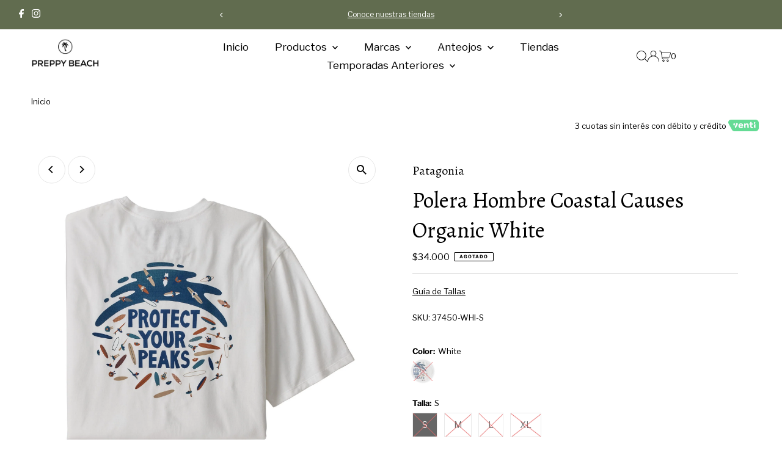

--- FILE ---
content_type: text/html; charset=utf-8
request_url: https://preppybeach.cl/products/polera-hombre-coastal-causes-organic-white-1
body_size: 62673
content:
<!DOCTYPE html>
<html class="no-js" lang="es">
<head>
  <meta charset="utf-8" />
  <meta name="viewport" content="width=device-width,initial-scale=1">

  <!-- Establish early connection to external domains -->
  <link rel="preconnect" href="https://cdn.shopify.com" crossorigin>
  <link rel="preconnect" href="https://fonts.shopify.com" crossorigin>
  <link rel="preconnect" href="https://monorail-edge.shopifysvc.com">
  <link rel="preconnect" href="//ajax.googleapis.com" crossorigin /><!-- Preload onDomain stylesheets and script libraries -->
  <link rel="preload" href="//preppybeach.cl/cdn/shop/t/40/assets/stylesheet.css?v=29095615873813230411740680518" as="style">
  <link rel="preload" as="font" href="//preppybeach.cl/cdn/fonts/libre_franklin/librefranklin_n4.a9b0508e1ffb743a0fd6d0614768959c54a27d86.woff2" type="font/woff2" crossorigin>
  <link rel="preload" as="font" href="//preppybeach.cl/cdn/fonts/libre_franklin/librefranklin_n4.a9b0508e1ffb743a0fd6d0614768959c54a27d86.woff2" type="font/woff2" crossorigin>
  <link rel="preload" as="font" href="//preppybeach.cl/cdn/fonts/alegreya/alegreya_n4.9d59d35c9865f13cc7223c9847768350c0c7301a.woff2" type="font/woff2" crossorigin>
  <link rel="preload" href="//preppybeach.cl/cdn/shop/t/40/assets/eventemitter3.min.js?v=27939738353326123541740680518" as="script">
  <link rel="preload" href="//preppybeach.cl/cdn/shop/t/40/assets/vendor-video.js?v=112486824910932804751740680518" as="script">
  <link rel="preload" href="//preppybeach.cl/cdn/shop/t/40/assets/theme.js?v=102705422821819961451740680518" as="script">

  <link rel="shortcut icon" href="//preppybeach.cl/cdn/shop/files/Favicon.png?crop=center&height=32&v=1730206216&width=32" type="image/png" />
  <link rel="canonical" href="https://preppybeach.cl/products/polera-hombre-coastal-causes-organic-white-1" />

  <title>Polera Hombre Coastal Causes Organic White &ndash; Preppy Beach</title>
  <meta name="description" content="Haz que se escuche tu voz y tu mensaje. Trabajando juntos, podemos proteger nuestros océanos y costas contra la contaminación, la extracción y el desarrollo industrial. Como esta T-shirt de uso diario está hecha de algodón orgánico, utiliza 84% menos agua y emite un 16% menos de CO2 en su fabricación que una de algodón" />

  
 <script type="application/ld+json">
   {
     "@context": "https://schema.org",
     "@type": "Product",
     "id": "polera-hombre-coastal-causes-organic-white-1",
     "url": "https:\/\/preppybeach.cl\/products\/polera-hombre-coastal-causes-organic-white-1",
     "image": "\/\/preppybeach.cl\/cdn\/shop\/files\/WBF21_37450_WHI_9387e459-8069-49d9-be40-706c3173712d.jpg?v=1707872734\u0026width=1024",
     "name": "Polera Hombre Coastal Causes Organic White",
      "brand": {
        "@type": "Brand",
        "name": "Patagonia"
      },
     "description": "Haz que se escuche tu voz y tu mensaje. Trabajando juntos, podemos proteger nuestros océanos y costas contra la contaminación, la extracción y el desarrollo industrial. Como esta T-shirt de uso diario está hecha de algodón orgánico, utiliza 84% menos agua y emite un 16% menos de CO2 en su fabricación que una de algodón convencional. Con Certificación Fair Trade™.\nCaracterísticas\n\nEl algodón orgánico cultivado en los Estados Unidos proviene de granjas que son miembros de la Cooperativa de Algodón Orgánico de Texas.\nT-shirt clásica y cómoda con cuello redondo.\nCuello acanalado y costuras selladas en los hombros para entregar confort y mantener el calce; dobladillo recto.\nArtista: Andrew Holder\n\nLas tintas de serigrafía no contienen PVC ni ftalatos\nCertificación Fair Trade™\nPeso:153 g (5.4 oz)\n","sku": "37450-WHI-S","gtin12": 194187545277,"offers": [
        
        {
           "@type": "Offer",
           "price": "34.000",
           "priceCurrency": "CLP",
           "availability": "http://schema.org/InStock",
           "priceValidUntil": "2030-01-01",
           "url": "\/products\/polera-hombre-coastal-causes-organic-white-1"
         },
       
        {
           "@type": "Offer",
           "price": "34.000",
           "priceCurrency": "CLP",
           "availability": "http://schema.org/InStock",
           "priceValidUntil": "2030-01-01",
           "url": "\/products\/polera-hombre-coastal-causes-organic-white-1"
         },
       
        {
           "@type": "Offer",
           "price": "34.000",
           "priceCurrency": "CLP",
           "availability": "http://schema.org/InStock",
           "priceValidUntil": "2030-01-01",
           "url": "\/products\/polera-hombre-coastal-causes-organic-white-1"
         },
       
        {
           "@type": "Offer",
           "price": "34.000",
           "priceCurrency": "CLP",
           "availability": "http://schema.org/InStock",
           "priceValidUntil": "2030-01-01",
           "url": "\/products\/polera-hombre-coastal-causes-organic-white-1"
         }
       
     ]}
 </script>


  
<meta property="og:image" content="http://preppybeach.cl/cdn/shop/files/WBF21_37450_WHI_9387e459-8069-49d9-be40-706c3173712d.jpg?v=1707872734&width=1024">
  <meta property="og:image:secure_url" content="https://preppybeach.cl/cdn/shop/files/WBF21_37450_WHI_9387e459-8069-49d9-be40-706c3173712d.jpg?v=1707872734&width=1024">
  <meta property="og:image:width" content="1800">
  <meta property="og:image:height" content="1800">
<meta property="og:site_name" content="Preppy Beach">



<meta name="twitter:card" content="summary">


<meta name="twitter:site" content="@">


<meta name="twitter:title" content="Polera Hombre Coastal Causes Organic White">
<meta name="twitter:description" content="Haz que se escuche tu voz y tu mensaje. Trabajando juntos, podemos proteger nuestros océanos y costas contra la contaminación, la extracción y el desarrollo industrial. Como esta T-shirt de uso diario">
<meta name="twitter:image" content="https://preppybeach.cl/cdn/shop/files/WBF21_37450_WHI_9387e459-8069-49d9-be40-706c3173712d.jpg?v=1707872734&width=1024">
<meta name="twitter:image:width" content="480">
<meta name="twitter:image:height" content="480">


  <style data-shopify>
:root {
    --main-family: "Libre Franklin";
    --main-weight: 400;
    --main-style: normal;
    --main-spacing: 0em;
    --nav-family: "Libre Franklin";
    --nav-weight: 400;
    --nav-style: normal;
    --nav-spacing: 0em;
    --heading-family: Alegreya;
    --heading-weight: 400;
    --heading-style: normal;
    --heading-spacing: 0em;
    --font-size: 13px;
    --font-size-sm: 10px;
    --nav-size: 17px;
    --h1-size: 36px;
    --h2-size: 36px;
    --h3-size: 20px;
    --header-wrapper-background: #ffffff;
    --background: #ffffff;
    --header-link-color: #000000;
    --announcement-background: #616c4f;
    --announcement-text: #ffffff;
    --header-icons: #ffffff;
    --header-icons-hover: #ffffff;
    --mobile-header-icons: #b79e8c;
    --text-color: #000000;
    --link-color: #000000;
    --sale-color: #e46542;
    --dotted-color: #cccccc;
    --button-color: #000000;
    --button-hover: #313131;
    --button-text: #ffffff;
    --secondary-button-color: #dddddd;
    --secondary-button-hover: #cccccc;
    --secondary-button-text: #000000;
    --direction-color: #000000;
    --direction-background: #ffffff;
    --direction-hover: #e7e7e7;
    --footer-background: #616c4f;
    --footer-text: #ffffff;
    --footer-icons-color: #ffffff;
    --footer-input: #ffffff;
    --footer-input-text: #000000;
    --footer-button: #000000;
    --footer-button-text: #ffffff;
    --nav-color: #000000;
    --nav-hover-color: rgba(0,0,0,0);
    --nav-background-color: #ffffff;
    --nav-hover-link-color: #7e7e7e;
    --nav-border-color: rgba(0,0,0,0);
    --dropdown-background-color: #ffffff;
    --dropdown-link-color: #000000;
    --dropdown-link-hover-color: #000000;
    --dropdown-min-width: 220px;
    --free-shipping-bg: #000000;
    --free-shipping-text: #ffffff;
    --error-color: #c60808;
    --error-color-light: #fdd0d0;
    --swatch-height: 40px;
    --swatch-width: 44px;
    --tool-tip-width: -20;
    --icon-border-color: #e6e6e6;
    --select-arrow-bg: url(//preppybeach.cl/cdn/shop/t/40/assets/select-arrow.png?v=112595941721225094991740680518);
    --keyboard-focus-color: #f3f3f3;
    --keyboard-focus-border-style: dotted;
    --keyboard-focus-border-weight: 2;
    --price-unit-price: #999999;
    --color-filter-size: 20px;
    --color-body-text: var(--text-color);
    --color-body: var(--background);
    --color-bg: var(--background);
    --section-margins: 20px;

    --star-active: rgb(0, 0, 0);
    --star-inactive: rgb(204, 204, 204);
    --age-text-color: #262b2c;
    --age-bg-color: #faf4e8;

    
      --button-corners: 3px;
    

    --section-background: #ffffff;
    --desktop-section-height: ;
    --mobile-section-height: ;

  }
  @media (max-width: 740px) {
    :root {
      --font-size: calc(13px - (13px * 0.15));
      --nav-size: calc(17px - (17px * 0.15));
      --h1-size: calc(36px - (36px * 0.15));
      --h2-size: calc(36px - (36px * 0.15));
      --h3-size: calc(20px - (20px * 0.15));
    }
  }
</style>


  <link rel="stylesheet" href="//preppybeach.cl/cdn/shop/t/40/assets/stylesheet.css?v=29095615873813230411740680518" type="text/css">

  <style>
  @font-face {
  font-family: "Libre Franklin";
  font-weight: 400;
  font-style: normal;
  font-display: swap;
  src: url("//preppybeach.cl/cdn/fonts/libre_franklin/librefranklin_n4.a9b0508e1ffb743a0fd6d0614768959c54a27d86.woff2") format("woff2"),
       url("//preppybeach.cl/cdn/fonts/libre_franklin/librefranklin_n4.948f6f27caf8552b1a9560176e3f14eeb2c6f202.woff") format("woff");
}

  @font-face {
  font-family: "Libre Franklin";
  font-weight: 400;
  font-style: normal;
  font-display: swap;
  src: url("//preppybeach.cl/cdn/fonts/libre_franklin/librefranklin_n4.a9b0508e1ffb743a0fd6d0614768959c54a27d86.woff2") format("woff2"),
       url("//preppybeach.cl/cdn/fonts/libre_franklin/librefranklin_n4.948f6f27caf8552b1a9560176e3f14eeb2c6f202.woff") format("woff");
}

  @font-face {
  font-family: Alegreya;
  font-weight: 400;
  font-style: normal;
  font-display: swap;
  src: url("//preppybeach.cl/cdn/fonts/alegreya/alegreya_n4.9d59d35c9865f13cc7223c9847768350c0c7301a.woff2") format("woff2"),
       url("//preppybeach.cl/cdn/fonts/alegreya/alegreya_n4.a883043573688913d15d350b7a40349399b2ef99.woff") format("woff");
}

  @font-face {
  font-family: "Libre Franklin";
  font-weight: 700;
  font-style: normal;
  font-display: swap;
  src: url("//preppybeach.cl/cdn/fonts/libre_franklin/librefranklin_n7.6739620624550b8695d0cc23f92ffd46eb51c7a3.woff2") format("woff2"),
       url("//preppybeach.cl/cdn/fonts/libre_franklin/librefranklin_n7.7cebc205621b23b061b803310af0ad39921ae57d.woff") format("woff");
}

  @font-face {
  font-family: "Libre Franklin";
  font-weight: 400;
  font-style: italic;
  font-display: swap;
  src: url("//preppybeach.cl/cdn/fonts/libre_franklin/librefranklin_i4.5cee60cade760b32c7b489f9d561e97341909d7c.woff2") format("woff2"),
       url("//preppybeach.cl/cdn/fonts/libre_franklin/librefranklin_i4.2f9ee939c2cc82522dfb62e1a084861f9beeb411.woff") format("woff");
}

  @font-face {
  font-family: "Libre Franklin";
  font-weight: 700;
  font-style: italic;
  font-display: swap;
  src: url("//preppybeach.cl/cdn/fonts/libre_franklin/librefranklin_i7.5cd0952dea701f27d5d0eb294c01347335232ef2.woff2") format("woff2"),
       url("//preppybeach.cl/cdn/fonts/libre_franklin/librefranklin_i7.41af936a1cd17668e4e060c6e0ad838ccf133ddd.woff") format("woff");
}

  </style>

  <script>window.performance && window.performance.mark && window.performance.mark('shopify.content_for_header.start');</script><meta name="google-site-verification" content="0FgHwU0Guqg5w-RnWa82zBFpaINC_DF0a6yyqGHfbUQ">
<meta name="google-site-verification" content="tWfmWzDTxWmAlbVEqK3A6uVkMD1Z127WLJSvvJxRGOU">
<meta id="shopify-digital-wallet" name="shopify-digital-wallet" content="/29632364637/digital_wallets/dialog">
<link rel="alternate" type="application/json+oembed" href="https://preppybeach.cl/products/polera-hombre-coastal-causes-organic-white-1.oembed">
<script async="async" src="/checkouts/internal/preloads.js?locale=es-CL"></script>
<script id="shopify-features" type="application/json">{"accessToken":"0fbe49edfd896529906bc389572aec78","betas":["rich-media-storefront-analytics"],"domain":"preppybeach.cl","predictiveSearch":true,"shopId":29632364637,"locale":"es"}</script>
<script>var Shopify = Shopify || {};
Shopify.shop = "preppybeach.myshopify.com";
Shopify.locale = "es";
Shopify.currency = {"active":"CLP","rate":"1.0"};
Shopify.country = "CL";
Shopify.theme = {"name":"Preppy Beach - POST SALE - OTOÑO 2025","id":150124560620,"schema_name":"Testament","schema_version":"12.2.0","theme_store_id":null,"role":"main"};
Shopify.theme.handle = "null";
Shopify.theme.style = {"id":null,"handle":null};
Shopify.cdnHost = "preppybeach.cl/cdn";
Shopify.routes = Shopify.routes || {};
Shopify.routes.root = "/";</script>
<script type="module">!function(o){(o.Shopify=o.Shopify||{}).modules=!0}(window);</script>
<script>!function(o){function n(){var o=[];function n(){o.push(Array.prototype.slice.apply(arguments))}return n.q=o,n}var t=o.Shopify=o.Shopify||{};t.loadFeatures=n(),t.autoloadFeatures=n()}(window);</script>
<script id="shop-js-analytics" type="application/json">{"pageType":"product"}</script>
<script defer="defer" async type="module" src="//preppybeach.cl/cdn/shopifycloud/shop-js/modules/v2/client.init-shop-cart-sync_CvZOh8Af.es.esm.js"></script>
<script defer="defer" async type="module" src="//preppybeach.cl/cdn/shopifycloud/shop-js/modules/v2/chunk.common_3Rxs6Qxh.esm.js"></script>
<script type="module">
  await import("//preppybeach.cl/cdn/shopifycloud/shop-js/modules/v2/client.init-shop-cart-sync_CvZOh8Af.es.esm.js");
await import("//preppybeach.cl/cdn/shopifycloud/shop-js/modules/v2/chunk.common_3Rxs6Qxh.esm.js");

  window.Shopify.SignInWithShop?.initShopCartSync?.({"fedCMEnabled":true,"windoidEnabled":true});

</script>
<script>(function() {
  var isLoaded = false;
  function asyncLoad() {
    if (isLoaded) return;
    isLoaded = true;
    var urls = ["https:\/\/cdn.nfcube.com\/instafeed-ece6d1b1eceb44475d3cd9b4d1f32be7.js?shop=preppybeach.myshopify.com","https:\/\/app.kiwisizing.com\/web\/js\/dist\/kiwiSizing\/plugin\/SizingPlugin.prod.js?v=330\u0026shop=preppybeach.myshopify.com","https:\/\/tools.luckyorange.com\/core\/lo.js?site-id=73286ca0\u0026shop=preppybeach.myshopify.com"];
    for (var i = 0; i < urls.length; i++) {
      var s = document.createElement('script');
      s.type = 'text/javascript';
      s.async = true;
      s.src = urls[i];
      var x = document.getElementsByTagName('script')[0];
      x.parentNode.insertBefore(s, x);
    }
  };
  if(window.attachEvent) {
    window.attachEvent('onload', asyncLoad);
  } else {
    window.addEventListener('load', asyncLoad, false);
  }
})();</script>
<script id="__st">var __st={"a":29632364637,"offset":-10800,"reqid":"8625594e-9ab5-408f-ae91-5df4f8f50846-1768815260","pageurl":"preppybeach.cl\/products\/polera-hombre-coastal-causes-organic-white-1","u":"7c557dcf6754","p":"product","rtyp":"product","rid":8164300325100};</script>
<script>window.ShopifyPaypalV4VisibilityTracking = true;</script>
<script id="form-persister">!function(){'use strict';const t='contact',e='new_comment',n=[[t,t],['blogs',e],['comments',e],[t,'customer']],o='password',r='form_key',c=['recaptcha-v3-token','g-recaptcha-response','h-captcha-response',o],s=()=>{try{return window.sessionStorage}catch{return}},i='__shopify_v',u=t=>t.elements[r],a=function(){const t=[...n].map((([t,e])=>`form[action*='/${t}']:not([data-nocaptcha='true']) input[name='form_type'][value='${e}']`)).join(',');var e;return e=t,()=>e?[...document.querySelectorAll(e)].map((t=>t.form)):[]}();function m(t){const e=u(t);a().includes(t)&&(!e||!e.value)&&function(t){try{if(!s())return;!function(t){const e=s();if(!e)return;const n=u(t);if(!n)return;const o=n.value;o&&e.removeItem(o)}(t);const e=Array.from(Array(32),(()=>Math.random().toString(36)[2])).join('');!function(t,e){u(t)||t.append(Object.assign(document.createElement('input'),{type:'hidden',name:r})),t.elements[r].value=e}(t,e),function(t,e){const n=s();if(!n)return;const r=[...t.querySelectorAll(`input[type='${o}']`)].map((({name:t})=>t)),u=[...c,...r],a={};for(const[o,c]of new FormData(t).entries())u.includes(o)||(a[o]=c);n.setItem(e,JSON.stringify({[i]:1,action:t.action,data:a}))}(t,e)}catch(e){console.error('failed to persist form',e)}}(t)}const f=t=>{if('true'===t.dataset.persistBound)return;const e=function(t,e){const n=function(t){return'function'==typeof t.submit?t.submit:HTMLFormElement.prototype.submit}(t).bind(t);return function(){let t;return()=>{t||(t=!0,(()=>{try{e(),n()}catch(t){(t=>{console.error('form submit failed',t)})(t)}})(),setTimeout((()=>t=!1),250))}}()}(t,(()=>{m(t)}));!function(t,e){if('function'==typeof t.submit&&'function'==typeof e)try{t.submit=e}catch{}}(t,e),t.addEventListener('submit',(t=>{t.preventDefault(),e()})),t.dataset.persistBound='true'};!function(){function t(t){const e=(t=>{const e=t.target;return e instanceof HTMLFormElement?e:e&&e.form})(t);e&&m(e)}document.addEventListener('submit',t),document.addEventListener('DOMContentLoaded',(()=>{const e=a();for(const t of e)f(t);var n;n=document.body,new window.MutationObserver((t=>{for(const e of t)if('childList'===e.type&&e.addedNodes.length)for(const t of e.addedNodes)1===t.nodeType&&'FORM'===t.tagName&&a().includes(t)&&f(t)})).observe(n,{childList:!0,subtree:!0,attributes:!1}),document.removeEventListener('submit',t)}))}()}();</script>
<script integrity="sha256-4kQ18oKyAcykRKYeNunJcIwy7WH5gtpwJnB7kiuLZ1E=" data-source-attribution="shopify.loadfeatures" defer="defer" src="//preppybeach.cl/cdn/shopifycloud/storefront/assets/storefront/load_feature-a0a9edcb.js" crossorigin="anonymous"></script>
<script data-source-attribution="shopify.dynamic_checkout.dynamic.init">var Shopify=Shopify||{};Shopify.PaymentButton=Shopify.PaymentButton||{isStorefrontPortableWallets:!0,init:function(){window.Shopify.PaymentButton.init=function(){};var t=document.createElement("script");t.src="https://preppybeach.cl/cdn/shopifycloud/portable-wallets/latest/portable-wallets.es.js",t.type="module",document.head.appendChild(t)}};
</script>
<script data-source-attribution="shopify.dynamic_checkout.buyer_consent">
  function portableWalletsHideBuyerConsent(e){var t=document.getElementById("shopify-buyer-consent"),n=document.getElementById("shopify-subscription-policy-button");t&&n&&(t.classList.add("hidden"),t.setAttribute("aria-hidden","true"),n.removeEventListener("click",e))}function portableWalletsShowBuyerConsent(e){var t=document.getElementById("shopify-buyer-consent"),n=document.getElementById("shopify-subscription-policy-button");t&&n&&(t.classList.remove("hidden"),t.removeAttribute("aria-hidden"),n.addEventListener("click",e))}window.Shopify?.PaymentButton&&(window.Shopify.PaymentButton.hideBuyerConsent=portableWalletsHideBuyerConsent,window.Shopify.PaymentButton.showBuyerConsent=portableWalletsShowBuyerConsent);
</script>
<script data-source-attribution="shopify.dynamic_checkout.cart.bootstrap">document.addEventListener("DOMContentLoaded",(function(){function t(){return document.querySelector("shopify-accelerated-checkout-cart, shopify-accelerated-checkout")}if(t())Shopify.PaymentButton.init();else{new MutationObserver((function(e,n){t()&&(Shopify.PaymentButton.init(),n.disconnect())})).observe(document.body,{childList:!0,subtree:!0})}}));
</script>

<script>window.performance && window.performance.mark && window.performance.mark('shopify.content_for_header.end');</script>

<!-- BEGIN app block: shopify://apps/judge-me-reviews/blocks/judgeme_core/61ccd3b1-a9f2-4160-9fe9-4fec8413e5d8 --><!-- Start of Judge.me Core -->






<link rel="dns-prefetch" href="https://cdnwidget.judge.me">
<link rel="dns-prefetch" href="https://cdn.judge.me">
<link rel="dns-prefetch" href="https://cdn1.judge.me">
<link rel="dns-prefetch" href="https://api.judge.me">

<script data-cfasync='false' class='jdgm-settings-script'>window.jdgmSettings={"pagination":5,"disable_web_reviews":false,"badge_no_review_text":"Sin reviews","badge_n_reviews_text":"{{ n }} reviews","badge_star_color":"#995C41","hide_badge_preview_if_no_reviews":true,"badge_hide_text":false,"enforce_center_preview_badge":false,"widget_title":"Reseñas de Clientes","widget_open_form_text":"Escribir una reseña","widget_close_form_text":"Cancelar reseña","widget_refresh_page_text":"Actualizar página","widget_summary_text":"Basado en {{ number_of_reviews }} reseña/reseñas","widget_no_review_text":"Sé el primero en escribir una reseña","widget_name_field_text":"Nombre","widget_verified_name_field_text":"Nombre Verificado (público)","widget_name_placeholder_text":"Nombre","widget_required_field_error_text":"Este campo es obligatorio.","widget_email_field_text":"Dirección de correo electrónico","widget_verified_email_field_text":"Correo electrónico Verificado (privado, no se puede editar)","widget_email_placeholder_text":"Tu dirección de correo electrónico","widget_email_field_error_text":"Por favor, ingresa una dirección de correo electrónico válida.","widget_rating_field_text":"Calificación","widget_review_title_field_text":"Título de la Reseña","widget_review_title_placeholder_text":"Da un título a tu reseña","widget_review_body_field_text":"Contenido de la reseña","widget_review_body_placeholder_text":"Empieza a escribir aquí...","widget_pictures_field_text":"Imagen/Video (opcional)","widget_submit_review_text":"Enviar Reseña","widget_submit_verified_review_text":"Enviar Reseña Verificada","widget_submit_success_msg_with_auto_publish":"¡Gracias! Por favor, actualiza la página en unos momentos para ver tu reseña. Puedes eliminar o editar tu reseña iniciando sesión en \u003ca href='https://judge.me/login' target='_blank' rel='nofollow noopener'\u003eJudge.me\u003c/a\u003e","widget_submit_success_msg_no_auto_publish":"¡Gracias! Tu reseña se publicará tan pronto como sea aprobada por el administrador de la tienda. Puedes eliminar o editar tu reseña iniciando sesión en \u003ca href='https://judge.me/login' target='_blank' rel='nofollow noopener'\u003eJudge.me\u003c/a\u003e","widget_show_default_reviews_out_of_total_text":"Mostrando {{ n_reviews_shown }} de {{ n_reviews }} reseñas.","widget_show_all_link_text":"Mostrar todas","widget_show_less_link_text":"Mostrar menos","widget_author_said_text":"{{ reviewer_name }} dijo:","widget_days_text":"hace {{ n }} día/días","widget_weeks_text":"hace {{ n }} semana/semanas","widget_months_text":"hace {{ n }} mes/meses","widget_years_text":"hace {{ n }} año/años","widget_yesterday_text":"Ayer","widget_today_text":"Hoy","widget_replied_text":"\u003e\u003e {{ shop_name }} respondió:","widget_read_more_text":"Leer más","widget_reviewer_name_as_initial":"","widget_rating_filter_color":"#fbcd0a","widget_rating_filter_see_all_text":"Ver todas las reseñas","widget_sorting_most_recent_text":"Más Recientes","widget_sorting_highest_rating_text":"Mayor Calificación","widget_sorting_lowest_rating_text":"Menor Calificación","widget_sorting_with_pictures_text":"Solo Imágenes","widget_sorting_most_helpful_text":"Más Útiles","widget_open_question_form_text":"Hacer una pregunta","widget_reviews_subtab_text":"Reseñas","widget_questions_subtab_text":"Preguntas","widget_question_label_text":"Pregunta","widget_answer_label_text":"Respuesta","widget_question_placeholder_text":"Escribe tu pregunta aquí","widget_submit_question_text":"Enviar Pregunta","widget_question_submit_success_text":"¡Gracias por tu pregunta! Te notificaremos una vez que sea respondida.","widget_star_color":"#995C41","verified_badge_text":"Verificado","verified_badge_bg_color":"","verified_badge_text_color":"","verified_badge_placement":"left-of-reviewer-name","widget_review_max_height":"","widget_hide_border":false,"widget_social_share":false,"widget_thumb":false,"widget_review_location_show":false,"widget_location_format":"","all_reviews_include_out_of_store_products":true,"all_reviews_out_of_store_text":"(fuera de la tienda)","all_reviews_pagination":100,"all_reviews_product_name_prefix_text":"sobre","enable_review_pictures":true,"enable_question_anwser":false,"widget_theme":"default","review_date_format":"dd/mm/yyyy","default_sort_method":"most-recent","widget_product_reviews_subtab_text":"Reseñas de Productos","widget_shop_reviews_subtab_text":"Reseñas de la Tienda","widget_other_products_reviews_text":"Reseñas para otros productos","widget_store_reviews_subtab_text":"Reseñas de la tienda","widget_no_store_reviews_text":"Esta tienda no ha recibido ninguna reseña todavía","widget_web_restriction_product_reviews_text":"Este producto no ha recibido ninguna reseña todavía","widget_no_items_text":"No se encontraron elementos","widget_show_more_text":"Mostrar más","widget_write_a_store_review_text":"Escribir una Reseña de la Tienda","widget_other_languages_heading":"Reseñas en Otros Idiomas","widget_translate_review_text":"Traducir reseña a {{ language }}","widget_translating_review_text":"Traduciendo...","widget_show_original_translation_text":"Mostrar original ({{ language }})","widget_translate_review_failed_text":"No se pudo traducir la reseña.","widget_translate_review_retry_text":"Reintentar","widget_translate_review_try_again_later_text":"Intentar más tarde","show_product_url_for_grouped_product":false,"widget_sorting_pictures_first_text":"Imágenes Primero","show_pictures_on_all_rev_page_mobile":false,"show_pictures_on_all_rev_page_desktop":false,"floating_tab_hide_mobile_install_preference":false,"floating_tab_button_name":"★ Reseñas","floating_tab_title":"Deja que los clientes hablen por nosotros","floating_tab_button_color":"","floating_tab_button_background_color":"","floating_tab_url":"","floating_tab_url_enabled":false,"floating_tab_tab_style":"text","all_reviews_text_badge_text":"Los clientes nos califican {{ shop.metafields.judgeme.all_reviews_rating | round: 1 }}/5 basado en {{ shop.metafields.judgeme.all_reviews_count }} reseñas.","all_reviews_text_badge_text_branded_style":"{{ shop.metafields.judgeme.all_reviews_rating | round: 1 }} de 5 estrellas basado en {{ shop.metafields.judgeme.all_reviews_count }} reseñas","is_all_reviews_text_badge_a_link":false,"show_stars_for_all_reviews_text_badge":false,"all_reviews_text_badge_url":"","all_reviews_text_style":"branded","all_reviews_text_color_style":"judgeme_brand_color","all_reviews_text_color":"#108474","all_reviews_text_show_jm_brand":true,"featured_carousel_show_header":true,"featured_carousel_title":"Deja que los clientes hablen por nosotros","testimonials_carousel_title":"Los clientes nos dicen","videos_carousel_title":"Historias de clientes reales","cards_carousel_title":"Los clientes nos dicen","featured_carousel_count_text":"de {{ n }} reseñas","featured_carousel_add_link_to_all_reviews_page":false,"featured_carousel_url":"","featured_carousel_show_images":true,"featured_carousel_autoslide_interval":5,"featured_carousel_arrows_on_the_sides":false,"featured_carousel_height":250,"featured_carousel_width":80,"featured_carousel_image_size":0,"featured_carousel_image_height":250,"featured_carousel_arrow_color":"#eeeeee","verified_count_badge_style":"branded","verified_count_badge_orientation":"horizontal","verified_count_badge_color_style":"judgeme_brand_color","verified_count_badge_color":"#108474","is_verified_count_badge_a_link":false,"verified_count_badge_url":"","verified_count_badge_show_jm_brand":true,"widget_rating_preset_default":5,"widget_first_sub_tab":"product-reviews","widget_show_histogram":true,"widget_histogram_use_custom_color":false,"widget_pagination_use_custom_color":false,"widget_star_use_custom_color":false,"widget_verified_badge_use_custom_color":false,"widget_write_review_use_custom_color":false,"picture_reminder_submit_button":"Upload Pictures","enable_review_videos":false,"mute_video_by_default":false,"widget_sorting_videos_first_text":"Videos Primero","widget_review_pending_text":"Pendiente","featured_carousel_items_for_large_screen":3,"social_share_options_order":"Facebook,Twitter","remove_microdata_snippet":true,"disable_json_ld":false,"enable_json_ld_products":false,"preview_badge_show_question_text":false,"preview_badge_no_question_text":"Sin preguntas","preview_badge_n_question_text":"{{ number_of_questions }} pregunta/preguntas","qa_badge_show_icon":false,"qa_badge_position":"same-row","remove_judgeme_branding":false,"widget_add_search_bar":false,"widget_search_bar_placeholder":"Buscar","widget_sorting_verified_only_text":"Solo verificadas","featured_carousel_theme":"default","featured_carousel_show_rating":true,"featured_carousel_show_title":true,"featured_carousel_show_body":true,"featured_carousel_show_date":false,"featured_carousel_show_reviewer":true,"featured_carousel_show_product":false,"featured_carousel_header_background_color":"#108474","featured_carousel_header_text_color":"#ffffff","featured_carousel_name_product_separator":"reviewed","featured_carousel_full_star_background":"#108474","featured_carousel_empty_star_background":"#dadada","featured_carousel_vertical_theme_background":"#f9fafb","featured_carousel_verified_badge_enable":true,"featured_carousel_verified_badge_color":"#108474","featured_carousel_border_style":"round","featured_carousel_review_line_length_limit":3,"featured_carousel_more_reviews_button_text":"Leer más reseñas","featured_carousel_view_product_button_text":"Ver producto","all_reviews_page_load_reviews_on":"scroll","all_reviews_page_load_more_text":"Cargar Más Reseñas","disable_fb_tab_reviews":false,"enable_ajax_cdn_cache":false,"widget_advanced_speed_features":5,"widget_public_name_text":"mostrado públicamente como","default_reviewer_name":"John Smith","default_reviewer_name_has_non_latin":true,"widget_reviewer_anonymous":"Anónimo","medals_widget_title":"Medallas de Reseñas Judge.me","medals_widget_background_color":"#f9fafb","medals_widget_position":"footer_all_pages","medals_widget_border_color":"#f9fafb","medals_widget_verified_text_position":"left","medals_widget_use_monochromatic_version":false,"medals_widget_elements_color":"#108474","show_reviewer_avatar":true,"widget_invalid_yt_video_url_error_text":"No es una URL de video de YouTube","widget_max_length_field_error_text":"Por favor, ingresa no más de {0} caracteres.","widget_show_country_flag":false,"widget_show_collected_via_shop_app":true,"widget_verified_by_shop_badge_style":"light","widget_verified_by_shop_text":"Verificado por la Tienda","widget_show_photo_gallery":false,"widget_load_with_code_splitting":true,"widget_ugc_install_preference":false,"widget_ugc_title":"Hecho por nosotros, Compartido por ti","widget_ugc_subtitle":"Etiquétanos para ver tu imagen destacada en nuestra página","widget_ugc_arrows_color":"#ffffff","widget_ugc_primary_button_text":"Comprar Ahora","widget_ugc_primary_button_background_color":"#108474","widget_ugc_primary_button_text_color":"#ffffff","widget_ugc_primary_button_border_width":"0","widget_ugc_primary_button_border_style":"none","widget_ugc_primary_button_border_color":"#108474","widget_ugc_primary_button_border_radius":"25","widget_ugc_secondary_button_text":"Cargar Más","widget_ugc_secondary_button_background_color":"#ffffff","widget_ugc_secondary_button_text_color":"#108474","widget_ugc_secondary_button_border_width":"2","widget_ugc_secondary_button_border_style":"solid","widget_ugc_secondary_button_border_color":"#108474","widget_ugc_secondary_button_border_radius":"25","widget_ugc_reviews_button_text":"Ver Reseñas","widget_ugc_reviews_button_background_color":"#ffffff","widget_ugc_reviews_button_text_color":"#108474","widget_ugc_reviews_button_border_width":"2","widget_ugc_reviews_button_border_style":"solid","widget_ugc_reviews_button_border_color":"#108474","widget_ugc_reviews_button_border_radius":"25","widget_ugc_reviews_button_link_to":"judgeme-reviews-page","widget_ugc_show_post_date":true,"widget_ugc_max_width":"800","widget_rating_metafield_value_type":true,"widget_primary_color":"#995C41","widget_enable_secondary_color":false,"widget_secondary_color":"#edf5f5","widget_summary_average_rating_text":"{{ average_rating }} de 5","widget_media_grid_title":"Fotos y videos de clientes","widget_media_grid_see_more_text":"Ver más","widget_round_style":false,"widget_show_product_medals":true,"widget_verified_by_judgeme_text":"Verificado por Judge.me","widget_show_store_medals":true,"widget_verified_by_judgeme_text_in_store_medals":"Verificado por Judge.me","widget_media_field_exceed_quantity_message":"Lo sentimos, solo podemos aceptar {{ max_media }} para una reseña.","widget_media_field_exceed_limit_message":"{{ file_name }} es demasiado grande, por favor selecciona un {{ media_type }} menor a {{ size_limit }}MB.","widget_review_submitted_text":"¡Reseña Enviada!","widget_question_submitted_text":"¡Pregunta Enviada!","widget_close_form_text_question":"Cancelar","widget_write_your_answer_here_text":"Escribe tu respuesta aquí","widget_enabled_branded_link":true,"widget_show_collected_by_judgeme":true,"widget_reviewer_name_color":"","widget_write_review_text_color":"","widget_write_review_bg_color":"","widget_collected_by_judgeme_text":"recopilado por Judge.me","widget_pagination_type":"standard","widget_load_more_text":"Cargar Más","widget_load_more_color":"#108474","widget_full_review_text":"Reseña Completa","widget_read_more_reviews_text":"Leer Más Reseñas","widget_read_questions_text":"Leer Preguntas","widget_questions_and_answers_text":"Preguntas y Respuestas","widget_verified_by_text":"Verificado por","widget_verified_text":"Verificado","widget_number_of_reviews_text":"{{ number_of_reviews }} reseñas","widget_back_button_text":"Atrás","widget_next_button_text":"Siguiente","widget_custom_forms_filter_button":"Filtros","custom_forms_style":"horizontal","widget_show_review_information":false,"how_reviews_are_collected":"¿Cómo se recopilan las reseñas?","widget_show_review_keywords":false,"widget_gdpr_statement":"Cómo usamos tus datos: Solo te contactaremos sobre la reseña que dejaste, y solo si es necesario. Al enviar tu reseña, aceptas los \u003ca href='https://judge.me/terms' target='_blank' rel='nofollow noopener'\u003etérminos\u003c/a\u003e, \u003ca href='https://judge.me/privacy' target='_blank' rel='nofollow noopener'\u003eprivacidad\u003c/a\u003e y \u003ca href='https://judge.me/content-policy' target='_blank' rel='nofollow noopener'\u003epolíticas de contenido\u003c/a\u003e de Judge.me.","widget_multilingual_sorting_enabled":false,"widget_translate_review_content_enabled":false,"widget_translate_review_content_method":"manual","popup_widget_review_selection":"automatically_with_pictures","popup_widget_round_border_style":true,"popup_widget_show_title":true,"popup_widget_show_body":true,"popup_widget_show_reviewer":false,"popup_widget_show_product":true,"popup_widget_show_pictures":true,"popup_widget_use_review_picture":true,"popup_widget_show_on_home_page":true,"popup_widget_show_on_product_page":true,"popup_widget_show_on_collection_page":true,"popup_widget_show_on_cart_page":true,"popup_widget_position":"bottom_left","popup_widget_first_review_delay":5,"popup_widget_duration":5,"popup_widget_interval":5,"popup_widget_review_count":5,"popup_widget_hide_on_mobile":true,"review_snippet_widget_round_border_style":true,"review_snippet_widget_card_color":"#FFFFFF","review_snippet_widget_slider_arrows_background_color":"#FFFFFF","review_snippet_widget_slider_arrows_color":"#000000","review_snippet_widget_star_color":"#108474","show_product_variant":false,"all_reviews_product_variant_label_text":"Variante: ","widget_show_verified_branding":true,"widget_ai_summary_title":"Los clientes dicen","widget_ai_summary_disclaimer":"Resumen de reseñas impulsado por IA basado en reseñas recientes de clientes","widget_show_ai_summary":false,"widget_show_ai_summary_bg":false,"widget_show_review_title_input":true,"redirect_reviewers_invited_via_email":"review_widget","request_store_review_after_product_review":false,"request_review_other_products_in_order":false,"review_form_color_scheme":"default","review_form_corner_style":"square","review_form_star_color":{},"review_form_text_color":"#333333","review_form_background_color":"#ffffff","review_form_field_background_color":"#fafafa","review_form_button_color":{},"review_form_button_text_color":"#ffffff","review_form_modal_overlay_color":"#000000","review_content_screen_title_text":"¿Cómo calificarías este producto?","review_content_introduction_text":"Nos encantaría que compartieras un poco sobre tu experiencia.","store_review_form_title_text":"¿Cómo calificarías esta tienda?","store_review_form_introduction_text":"Nos encantaría que compartieras un poco sobre tu experiencia.","show_review_guidance_text":true,"one_star_review_guidance_text":"Pobre","five_star_review_guidance_text":"Excelente","customer_information_screen_title_text":"Sobre ti","customer_information_introduction_text":"Por favor, cuéntanos más sobre ti.","custom_questions_screen_title_text":"Tu experiencia en más detalle","custom_questions_introduction_text":"Aquí hay algunas preguntas para ayudarnos a entender más sobre tu experiencia.","review_submitted_screen_title_text":"¡Gracias por tu reseña!","review_submitted_screen_thank_you_text":"La estamos procesando y aparecerá en la tienda pronto.","review_submitted_screen_email_verification_text":"Por favor, confirma tu correo electrónico haciendo clic en el enlace que acabamos de enviarte. Esto nos ayuda a mantener las reseñas auténticas.","review_submitted_request_store_review_text":"¿Te gustaría compartir tu experiencia de compra con nosotros?","review_submitted_review_other_products_text":"¿Te gustaría reseñar estos productos?","store_review_screen_title_text":"¿Te gustaría compartir tu experiencia de compra con nosotros?","store_review_introduction_text":"Valoramos tu opinión y la utilizamos para mejorar. Por favor, comparte cualquier pensamiento o sugerencia que tengas.","reviewer_media_screen_title_picture_text":"Compartir una foto","reviewer_media_introduction_picture_text":"Sube una foto para apoyar tu reseña.","reviewer_media_screen_title_video_text":"Compartir un video","reviewer_media_introduction_video_text":"Sube un video para apoyar tu reseña.","reviewer_media_screen_title_picture_or_video_text":"Compartir una foto o video","reviewer_media_introduction_picture_or_video_text":"Sube una foto o video para apoyar tu reseña.","reviewer_media_youtube_url_text":"Pega tu URL de Youtube aquí","advanced_settings_next_step_button_text":"Siguiente","advanced_settings_close_review_button_text":"Cerrar","modal_write_review_flow":false,"write_review_flow_required_text":"Obligatorio","write_review_flow_privacy_message_text":"Respetamos tu privacidad.","write_review_flow_anonymous_text":"Reseña como anónimo","write_review_flow_visibility_text":"No será visible para otros clientes.","write_review_flow_multiple_selection_help_text":"Selecciona tantos como quieras","write_review_flow_single_selection_help_text":"Selecciona una opción","write_review_flow_required_field_error_text":"Este campo es obligatorio","write_review_flow_invalid_email_error_text":"Por favor ingresa una dirección de correo válida","write_review_flow_max_length_error_text":"Máx. {{ max_length }} caracteres.","write_review_flow_media_upload_text":"\u003cb\u003eHaz clic para subir\u003c/b\u003e o arrastrar y soltar","write_review_flow_gdpr_statement":"Solo te contactaremos sobre tu reseña si es necesario. Al enviar tu reseña, aceptas nuestros \u003ca href='https://judge.me/terms' target='_blank' rel='nofollow noopener'\u003etérminos y condiciones\u003c/a\u003e y \u003ca href='https://judge.me/privacy' target='_blank' rel='nofollow noopener'\u003epolítica de privacidad\u003c/a\u003e.","rating_only_reviews_enabled":false,"show_negative_reviews_help_screen":false,"new_review_flow_help_screen_rating_threshold":3,"negative_review_resolution_screen_title_text":"Cuéntanos más","negative_review_resolution_text":"Tu experiencia es importante para nosotros. Si hubo problemas con tu compra, estamos aquí para ayudar. No dudes en contactarnos, nos encantaría la oportunidad de arreglar las cosas.","negative_review_resolution_button_text":"Contáctanos","negative_review_resolution_proceed_with_review_text":"Deja una reseña","negative_review_resolution_subject":"Problema con la compra de {{ shop_name }}.{{ order_name }}","preview_badge_collection_page_install_status":false,"widget_review_custom_css":"","preview_badge_custom_css":"","preview_badge_stars_count":"5-stars","featured_carousel_custom_css":"","floating_tab_custom_css":"","all_reviews_widget_custom_css":"","medals_widget_custom_css":"","verified_badge_custom_css":"","all_reviews_text_custom_css":"","transparency_badges_collected_via_store_invite":false,"transparency_badges_from_another_provider":false,"transparency_badges_collected_from_store_visitor":false,"transparency_badges_collected_by_verified_review_provider":false,"transparency_badges_earned_reward":false,"transparency_badges_collected_via_store_invite_text":"Reseña recopilada a través de una invitación al negocio","transparency_badges_from_another_provider_text":"Reseña recopilada de otro proveedor","transparency_badges_collected_from_store_visitor_text":"Reseña recopilada de un visitante del negocio","transparency_badges_written_in_google_text":"Reseña escrita en Google","transparency_badges_written_in_etsy_text":"Reseña escrita en Etsy","transparency_badges_written_in_shop_app_text":"Reseña escrita en Shop App","transparency_badges_earned_reward_text":"Reseña ganó una recompensa para una futura compra","product_review_widget_per_page":10,"widget_store_review_label_text":"Reseña de la tienda","checkout_comment_extension_title_on_product_page":"Customer Comments","checkout_comment_extension_num_latest_comment_show":5,"checkout_comment_extension_format":"name_and_timestamp","checkout_comment_customer_name":"last_initial","checkout_comment_comment_notification":true,"preview_badge_collection_page_install_preference":true,"preview_badge_home_page_install_preference":false,"preview_badge_product_page_install_preference":true,"review_widget_install_preference":"","review_carousel_install_preference":false,"floating_reviews_tab_install_preference":"none","verified_reviews_count_badge_install_preference":false,"all_reviews_text_install_preference":false,"review_widget_best_location":true,"judgeme_medals_install_preference":false,"review_widget_revamp_enabled":false,"review_widget_qna_enabled":false,"review_widget_header_theme":"minimal","review_widget_widget_title_enabled":true,"review_widget_header_text_size":"medium","review_widget_header_text_weight":"regular","review_widget_average_rating_style":"compact","review_widget_bar_chart_enabled":true,"review_widget_bar_chart_type":"numbers","review_widget_bar_chart_style":"standard","review_widget_expanded_media_gallery_enabled":false,"review_widget_reviews_section_theme":"standard","review_widget_image_style":"thumbnails","review_widget_review_image_ratio":"square","review_widget_stars_size":"medium","review_widget_verified_badge":"standard_text","review_widget_review_title_text_size":"medium","review_widget_review_text_size":"medium","review_widget_review_text_length":"medium","review_widget_number_of_columns_desktop":3,"review_widget_carousel_transition_speed":5,"review_widget_custom_questions_answers_display":"always","review_widget_button_text_color":"#FFFFFF","review_widget_text_color":"#000000","review_widget_lighter_text_color":"#7B7B7B","review_widget_corner_styling":"soft","review_widget_review_word_singular":"reseña","review_widget_review_word_plural":"reseñas","review_widget_voting_label":"¿Útil?","review_widget_shop_reply_label":"Respuesta de {{ shop_name }}:","review_widget_filters_title":"Filtros","qna_widget_question_word_singular":"Pregunta","qna_widget_question_word_plural":"Preguntas","qna_widget_answer_reply_label":"Respuesta de {{ answerer_name }}:","qna_content_screen_title_text":"Preguntar sobre este producto","qna_widget_question_required_field_error_text":"Por favor, ingrese su pregunta.","qna_widget_flow_gdpr_statement":"Solo te contactaremos sobre tu pregunta si es necesario. Al enviar tu pregunta, aceptas nuestros \u003ca href='https://judge.me/terms' target='_blank' rel='nofollow noopener'\u003etérminos y condiciones\u003c/a\u003e y \u003ca href='https://judge.me/privacy' target='_blank' rel='nofollow noopener'\u003epolítica de privacidad\u003c/a\u003e.","qna_widget_question_submitted_text":"¡Gracias por tu pregunta!","qna_widget_close_form_text_question":"Cerrar","qna_widget_question_submit_success_text":"Te informaremos por correo electrónico cuando te respondamos tu pregunta.","all_reviews_widget_v2025_enabled":false,"all_reviews_widget_v2025_header_theme":"default","all_reviews_widget_v2025_widget_title_enabled":true,"all_reviews_widget_v2025_header_text_size":"medium","all_reviews_widget_v2025_header_text_weight":"regular","all_reviews_widget_v2025_average_rating_style":"compact","all_reviews_widget_v2025_bar_chart_enabled":true,"all_reviews_widget_v2025_bar_chart_type":"numbers","all_reviews_widget_v2025_bar_chart_style":"standard","all_reviews_widget_v2025_expanded_media_gallery_enabled":false,"all_reviews_widget_v2025_show_store_medals":true,"all_reviews_widget_v2025_show_photo_gallery":true,"all_reviews_widget_v2025_show_review_keywords":false,"all_reviews_widget_v2025_show_ai_summary":false,"all_reviews_widget_v2025_show_ai_summary_bg":false,"all_reviews_widget_v2025_add_search_bar":false,"all_reviews_widget_v2025_default_sort_method":"most-recent","all_reviews_widget_v2025_reviews_per_page":10,"all_reviews_widget_v2025_reviews_section_theme":"default","all_reviews_widget_v2025_image_style":"thumbnails","all_reviews_widget_v2025_review_image_ratio":"square","all_reviews_widget_v2025_stars_size":"medium","all_reviews_widget_v2025_verified_badge":"bold_badge","all_reviews_widget_v2025_review_title_text_size":"medium","all_reviews_widget_v2025_review_text_size":"medium","all_reviews_widget_v2025_review_text_length":"medium","all_reviews_widget_v2025_number_of_columns_desktop":3,"all_reviews_widget_v2025_carousel_transition_speed":5,"all_reviews_widget_v2025_custom_questions_answers_display":"always","all_reviews_widget_v2025_show_product_variant":false,"all_reviews_widget_v2025_show_reviewer_avatar":true,"all_reviews_widget_v2025_reviewer_name_as_initial":"","all_reviews_widget_v2025_review_location_show":false,"all_reviews_widget_v2025_location_format":"","all_reviews_widget_v2025_show_country_flag":false,"all_reviews_widget_v2025_verified_by_shop_badge_style":"light","all_reviews_widget_v2025_social_share":false,"all_reviews_widget_v2025_social_share_options_order":"Facebook,Twitter,LinkedIn,Pinterest","all_reviews_widget_v2025_pagination_type":"standard","all_reviews_widget_v2025_button_text_color":"#FFFFFF","all_reviews_widget_v2025_text_color":"#000000","all_reviews_widget_v2025_lighter_text_color":"#7B7B7B","all_reviews_widget_v2025_corner_styling":"soft","all_reviews_widget_v2025_title":"Reseñas de clientes","all_reviews_widget_v2025_ai_summary_title":"Los clientes dicen sobre esta tienda","all_reviews_widget_v2025_no_review_text":"Sé el primero en escribir una reseña","platform":"shopify","branding_url":"https://app.judge.me/reviews/stores/preppybeach.cl","branding_text":"Desarrollado por Judge.me","locale":"en","reply_name":"Preppy Beach","widget_version":"3.0","footer":true,"autopublish":true,"review_dates":true,"enable_custom_form":false,"shop_use_review_site":true,"shop_locale":"es","enable_multi_locales_translations":true,"show_review_title_input":true,"review_verification_email_status":"always","can_be_branded":false,"reply_name_text":"Preppy Beach"};</script> <style class='jdgm-settings-style'>﻿.jdgm-xx{left:0}:root{--jdgm-primary-color: #995C41;--jdgm-secondary-color: rgba(153,92,65,0.1);--jdgm-star-color: #995C41;--jdgm-write-review-text-color: white;--jdgm-write-review-bg-color: #995C41;--jdgm-paginate-color: #995C41;--jdgm-border-radius: 0;--jdgm-reviewer-name-color: #995C41}.jdgm-histogram__bar-content{background-color:#995C41}.jdgm-rev[data-verified-buyer=true] .jdgm-rev__icon.jdgm-rev__icon:after,.jdgm-rev__buyer-badge.jdgm-rev__buyer-badge{color:white;background-color:#995C41}.jdgm-review-widget--small .jdgm-gallery.jdgm-gallery .jdgm-gallery__thumbnail-link:nth-child(8) .jdgm-gallery__thumbnail-wrapper.jdgm-gallery__thumbnail-wrapper:before{content:"Ver más"}@media only screen and (min-width: 768px){.jdgm-gallery.jdgm-gallery .jdgm-gallery__thumbnail-link:nth-child(8) .jdgm-gallery__thumbnail-wrapper.jdgm-gallery__thumbnail-wrapper:before{content:"Ver más"}}.jdgm-preview-badge .jdgm-star.jdgm-star{color:#995C41}.jdgm-prev-badge[data-average-rating='0.00']{display:none !important}.jdgm-author-all-initials{display:none !important}.jdgm-author-last-initial{display:none !important}.jdgm-rev-widg__title{visibility:hidden}.jdgm-rev-widg__summary-text{visibility:hidden}.jdgm-prev-badge__text{visibility:hidden}.jdgm-rev__prod-link-prefix:before{content:'sobre'}.jdgm-rev__variant-label:before{content:'Variante: '}.jdgm-rev__out-of-store-text:before{content:'(fuera de la tienda)'}@media only screen and (min-width: 768px){.jdgm-rev__pics .jdgm-rev_all-rev-page-picture-separator,.jdgm-rev__pics .jdgm-rev__product-picture{display:none}}@media only screen and (max-width: 768px){.jdgm-rev__pics .jdgm-rev_all-rev-page-picture-separator,.jdgm-rev__pics .jdgm-rev__product-picture{display:none}}.jdgm-preview-badge[data-template="index"]{display:none !important}.jdgm-verified-count-badget[data-from-snippet="true"]{display:none !important}.jdgm-carousel-wrapper[data-from-snippet="true"]{display:none !important}.jdgm-all-reviews-text[data-from-snippet="true"]{display:none !important}.jdgm-medals-section[data-from-snippet="true"]{display:none !important}.jdgm-ugc-media-wrapper[data-from-snippet="true"]{display:none !important}.jdgm-rev__transparency-badge[data-badge-type="review_collected_via_store_invitation"]{display:none !important}.jdgm-rev__transparency-badge[data-badge-type="review_collected_from_another_provider"]{display:none !important}.jdgm-rev__transparency-badge[data-badge-type="review_collected_from_store_visitor"]{display:none !important}.jdgm-rev__transparency-badge[data-badge-type="review_written_in_etsy"]{display:none !important}.jdgm-rev__transparency-badge[data-badge-type="review_written_in_google_business"]{display:none !important}.jdgm-rev__transparency-badge[data-badge-type="review_written_in_shop_app"]{display:none !important}.jdgm-rev__transparency-badge[data-badge-type="review_earned_for_future_purchase"]{display:none !important}.jdgm-review-snippet-widget .jdgm-rev-snippet-widget__cards-container .jdgm-rev-snippet-card{border-radius:8px;background:#fff}.jdgm-review-snippet-widget .jdgm-rev-snippet-widget__cards-container .jdgm-rev-snippet-card__rev-rating .jdgm-star{color:#108474}.jdgm-review-snippet-widget .jdgm-rev-snippet-widget__prev-btn,.jdgm-review-snippet-widget .jdgm-rev-snippet-widget__next-btn{border-radius:50%;background:#fff}.jdgm-review-snippet-widget .jdgm-rev-snippet-widget__prev-btn>svg,.jdgm-review-snippet-widget .jdgm-rev-snippet-widget__next-btn>svg{fill:#000}.jdgm-full-rev-modal.rev-snippet-widget .jm-mfp-container .jm-mfp-content,.jdgm-full-rev-modal.rev-snippet-widget .jm-mfp-container .jdgm-full-rev__icon,.jdgm-full-rev-modal.rev-snippet-widget .jm-mfp-container .jdgm-full-rev__pic-img,.jdgm-full-rev-modal.rev-snippet-widget .jm-mfp-container .jdgm-full-rev__reply{border-radius:8px}.jdgm-full-rev-modal.rev-snippet-widget .jm-mfp-container .jdgm-full-rev[data-verified-buyer="true"] .jdgm-full-rev__icon::after{border-radius:8px}.jdgm-full-rev-modal.rev-snippet-widget .jm-mfp-container .jdgm-full-rev .jdgm-rev__buyer-badge{border-radius:calc( 8px / 2 )}.jdgm-full-rev-modal.rev-snippet-widget .jm-mfp-container .jdgm-full-rev .jdgm-full-rev__replier::before{content:'Preppy Beach'}.jdgm-full-rev-modal.rev-snippet-widget .jm-mfp-container .jdgm-full-rev .jdgm-full-rev__product-button{border-radius:calc( 8px * 6 )}
</style> <style class='jdgm-settings-style'></style>

  
  
  
  <style class='jdgm-miracle-styles'>
  @-webkit-keyframes jdgm-spin{0%{-webkit-transform:rotate(0deg);-ms-transform:rotate(0deg);transform:rotate(0deg)}100%{-webkit-transform:rotate(359deg);-ms-transform:rotate(359deg);transform:rotate(359deg)}}@keyframes jdgm-spin{0%{-webkit-transform:rotate(0deg);-ms-transform:rotate(0deg);transform:rotate(0deg)}100%{-webkit-transform:rotate(359deg);-ms-transform:rotate(359deg);transform:rotate(359deg)}}@font-face{font-family:'JudgemeStar';src:url("[data-uri]") format("woff");font-weight:normal;font-style:normal}.jdgm-star{font-family:'JudgemeStar';display:inline !important;text-decoration:none !important;padding:0 4px 0 0 !important;margin:0 !important;font-weight:bold;opacity:1;-webkit-font-smoothing:antialiased;-moz-osx-font-smoothing:grayscale}.jdgm-star:hover{opacity:1}.jdgm-star:last-of-type{padding:0 !important}.jdgm-star.jdgm--on:before{content:"\e000"}.jdgm-star.jdgm--off:before{content:"\e001"}.jdgm-star.jdgm--half:before{content:"\e002"}.jdgm-widget *{margin:0;line-height:1.4;-webkit-box-sizing:border-box;-moz-box-sizing:border-box;box-sizing:border-box;-webkit-overflow-scrolling:touch}.jdgm-hidden{display:none !important;visibility:hidden !important}.jdgm-temp-hidden{display:none}.jdgm-spinner{width:40px;height:40px;margin:auto;border-radius:50%;border-top:2px solid #eee;border-right:2px solid #eee;border-bottom:2px solid #eee;border-left:2px solid #ccc;-webkit-animation:jdgm-spin 0.8s infinite linear;animation:jdgm-spin 0.8s infinite linear}.jdgm-prev-badge{display:block !important}

</style>


  
  
   


<script data-cfasync='false' class='jdgm-script'>
!function(e){window.jdgm=window.jdgm||{},jdgm.CDN_HOST="https://cdnwidget.judge.me/",jdgm.CDN_HOST_ALT="https://cdn2.judge.me/cdn/widget_frontend/",jdgm.API_HOST="https://api.judge.me/",jdgm.CDN_BASE_URL="https://cdn.shopify.com/extensions/019bc7fe-07a5-7fc5-85e3-4a4175980733/judgeme-extensions-296/assets/",
jdgm.docReady=function(d){(e.attachEvent?"complete"===e.readyState:"loading"!==e.readyState)?
setTimeout(d,0):e.addEventListener("DOMContentLoaded",d)},jdgm.loadCSS=function(d,t,o,a){
!o&&jdgm.loadCSS.requestedUrls.indexOf(d)>=0||(jdgm.loadCSS.requestedUrls.push(d),
(a=e.createElement("link")).rel="stylesheet",a.class="jdgm-stylesheet",a.media="nope!",
a.href=d,a.onload=function(){this.media="all",t&&setTimeout(t)},e.body.appendChild(a))},
jdgm.loadCSS.requestedUrls=[],jdgm.loadJS=function(e,d){var t=new XMLHttpRequest;
t.onreadystatechange=function(){4===t.readyState&&(Function(t.response)(),d&&d(t.response))},
t.open("GET",e),t.onerror=function(){if(e.indexOf(jdgm.CDN_HOST)===0&&jdgm.CDN_HOST_ALT!==jdgm.CDN_HOST){var f=e.replace(jdgm.CDN_HOST,jdgm.CDN_HOST_ALT);jdgm.loadJS(f,d)}},t.send()},jdgm.docReady((function(){(window.jdgmLoadCSS||e.querySelectorAll(
".jdgm-widget, .jdgm-all-reviews-page").length>0)&&(jdgmSettings.widget_load_with_code_splitting?
parseFloat(jdgmSettings.widget_version)>=3?jdgm.loadCSS(jdgm.CDN_HOST+"widget_v3/base.css"):
jdgm.loadCSS(jdgm.CDN_HOST+"widget/base.css"):jdgm.loadCSS(jdgm.CDN_HOST+"shopify_v2.css"),
jdgm.loadJS(jdgm.CDN_HOST+"loa"+"der.js"))}))}(document);
</script>
<noscript><link rel="stylesheet" type="text/css" media="all" href="https://cdnwidget.judge.me/shopify_v2.css"></noscript>

<!-- BEGIN app snippet: theme_fix_tags --><script>
  (function() {
    var jdgmThemeFixes = null;
    if (!jdgmThemeFixes) return;
    var thisThemeFix = jdgmThemeFixes[Shopify.theme.id];
    if (!thisThemeFix) return;

    if (thisThemeFix.html) {
      document.addEventListener("DOMContentLoaded", function() {
        var htmlDiv = document.createElement('div');
        htmlDiv.classList.add('jdgm-theme-fix-html');
        htmlDiv.innerHTML = thisThemeFix.html;
        document.body.append(htmlDiv);
      });
    };

    if (thisThemeFix.css) {
      var styleTag = document.createElement('style');
      styleTag.classList.add('jdgm-theme-fix-style');
      styleTag.innerHTML = thisThemeFix.css;
      document.head.append(styleTag);
    };

    if (thisThemeFix.js) {
      var scriptTag = document.createElement('script');
      scriptTag.classList.add('jdgm-theme-fix-script');
      scriptTag.innerHTML = thisThemeFix.js;
      document.head.append(scriptTag);
    };
  })();
</script>
<!-- END app snippet -->
<!-- End of Judge.me Core -->



<!-- END app block --><!-- BEGIN app block: shopify://apps/sami-product-labels/blocks/app-embed-block/b9b44663-5d51-4be1-8104-faedd68da8c5 --><script type="text/javascript">
  window.Samita = window.Samita || {};
  Samita.ProductLabels = Samita.ProductLabels || {};
  Samita.ProductLabels.locale  = {"shop_locale":{"locale":"es","enabled":true,"primary":true,"published":true}};
  Samita.ProductLabels.page = {title : document.title.replaceAll('"', "'"), href : window.location.href, type: "product", page_id: ""};
  Samita.ProductLabels.dataShop = Samita.ProductLabels.dataShop || {};Samita.ProductLabels.dataShop = {"install":1,"configuration":{"money_format":"${{ amount_no_decimals_with_comma_separator }}"},"pricing":{"plan":"GOLD","features":{"chose_product_form_collections_tag":true,"design_custom_unlimited_position":false,"design_countdown_timer_label_badge":true,"design_text_hover_label_badge":true,"label_display_product_page_first_image":true,"choose_product_variants":false,"choose_country_restriction":false,"conditions_specific_products":-1,"conditions_include_exclude_product_tag":true,"conditions_inventory_status":true,"conditions_sale_products":true,"conditions_customer_tag":true,"conditions_products_created_published":true,"conditions_set_visibility_date_time":true,"conditions_work_with_metafields":false,"images_samples":{"collections":["free_labels","custom","suggestions_for_you","all","valentine","beauty","new","newArrival","discount","sale","comboOffers","quality","bestseller","blackFriday","newYear","free","fewLeft"]},"badges_labels_conditions":{"fields":["ALL","PRODUCTS","TITLE","TYPE","VENDOR","VARIANT_PRICE","COMPARE_PRICE","SALE_PRICE","OPTION","TAG","WEIGHT","CREATE","PUBLISH","INVENTORY","VARIANT_INVENTORY","COLLECTIONS","CUSTOMER","CUSTOMER_TAG","CUSTOMER_ORDER_COUNT","CUSTOMER_TOTAL_SPENT","CUSTOMER_PURCHASE","CUSTOMER_COMPANY_NAME","PAGE","COUNTRY"]}}},"settings":{"notUseSearchFileApp":false,"general":{"maximum_condition":"3"},"watermark":true,"translations":{"default":{"Days":"d","Hours":"h","Minutes":"m","Seconds":"s"}}},"url":"preppybeach.myshopify.com","base_app_url":"https://label.samita.io/","app_url":"https://d3g7uyxz2n998u.cloudfront.net/","storefront_access_token":"f9da515ecb536afd2eb0fdc5ecec1eec"};Samita.ProductLabels.dataShop.configuration.money_format = "${{ amount_no_decimals_with_comma_separator }}";if (typeof Shopify!= "undefined" && Shopify?.theme?.role != "main") {Samita.ProductLabels.dataShop.settings.notUseSearchFileApp = false;}
  Samita.ProductLabels.theme_id =null;
  Samita.ProductLabels.products = Samita.ProductLabels.products || [];Samita.ProductLabels.product ={"id":8164300325100,"title":"Polera Hombre Coastal Causes Organic White","handle":"polera-hombre-coastal-causes-organic-white-1","description":"\u003cp\u003eHaz que se escuche tu voz y tu mensaje. Trabajando juntos, podemos proteger nuestros océanos y costas contra la contaminación, la extracción y el desarrollo industrial. Como esta T-shirt de uso diario está hecha de algodón orgánico, utiliza 84% menos agua y emite un 16% menos de CO2 en su fabricación que una de algodón convencional. Con Certificación Fair Trade™.\u003c\/p\u003e\n\u003cp\u003eCaracterísticas\u003c\/p\u003e\n\u003cul\u003e\n\u003cli\u003eEl algodón orgánico cultivado en los Estados Unidos proviene de granjas que son miembros de la Cooperativa de Algodón Orgánico de Texas.\u003c\/li\u003e\n\u003cli\u003eT-shirt clásica y cómoda con cuello redondo.\u003c\/li\u003e\n\u003cli\u003eCuello acanalado y costuras selladas en los hombros para entregar confort y mantener el calce; dobladillo recto.\u003c\/li\u003e\n\u003cli\u003eArtista: Andrew Holder\u003cbr\u003e\n\u003c\/li\u003e\n\u003cli\u003eLas tintas de serigrafía no contienen PVC ni ftalatos\u003c\/li\u003e\n\u003cli\u003eCertificación Fair Trade™\u003c\/li\u003e\n\u003cli\u003ePeso:153 g (5.4 oz)\u003c\/li\u003e\n\u003c\/ul\u003e","published_at":"2024-02-13T22:31:42-03:00","created_at":"2024-02-13T22:05:24-03:00","vendor":"Patagonia","type":"Polera","tags":["Género_Hombre","hombre","Marca_Patagonia","polera","Talla_L","Talla_M","Talla_S","Talla_XL","Tipo_Polera"],"price":3400000,"price_min":3400000,"price_max":3400000,"available":false,"price_varies":false,"compare_at_price":null,"compare_at_price_min":0,"compare_at_price_max":0,"compare_at_price_varies":false,"variants":[{"id":44403838845164,"title":"White \/ S","option1":"White","option2":"S","option3":null,"sku":"37450-WHI-S","requires_shipping":true,"taxable":true,"featured_image":{"id":39819853070572,"product_id":8164300325100,"position":1,"created_at":"2024-02-13T22:05:34-03:00","updated_at":"2024-02-13T22:05:34-03:00","alt":null,"width":1800,"height":1800,"src":"\/\/preppybeach.cl\/cdn\/shop\/files\/WBF21_37450_WHI_9387e459-8069-49d9-be40-706c3173712d.jpg?v=1707872734","variant_ids":[44403838845164,44403838877932,44403838910700,44403838943468]},"available":false,"name":"Polera Hombre Coastal Causes Organic White - White \/ S","public_title":"White \/ S","options":["White","S"],"price":3400000,"weight":200,"compare_at_price":null,"inventory_management":"shopify","barcode":"194187545277","featured_media":{"alt":null,"id":32529531011308,"position":1,"preview_image":{"aspect_ratio":1.0,"height":1800,"width":1800,"src":"\/\/preppybeach.cl\/cdn\/shop\/files\/WBF21_37450_WHI_9387e459-8069-49d9-be40-706c3173712d.jpg?v=1707872734"}},"requires_selling_plan":false,"selling_plan_allocations":[]},{"id":44403838877932,"title":"White \/ M","option1":"White","option2":"M","option3":null,"sku":"37450-WHI-M","requires_shipping":true,"taxable":true,"featured_image":{"id":39819853070572,"product_id":8164300325100,"position":1,"created_at":"2024-02-13T22:05:34-03:00","updated_at":"2024-02-13T22:05:34-03:00","alt":null,"width":1800,"height":1800,"src":"\/\/preppybeach.cl\/cdn\/shop\/files\/WBF21_37450_WHI_9387e459-8069-49d9-be40-706c3173712d.jpg?v=1707872734","variant_ids":[44403838845164,44403838877932,44403838910700,44403838943468]},"available":false,"name":"Polera Hombre Coastal Causes Organic White - White \/ M","public_title":"White \/ M","options":["White","M"],"price":3400000,"weight":200,"compare_at_price":null,"inventory_management":"shopify","barcode":"194187545543","featured_media":{"alt":null,"id":32529531011308,"position":1,"preview_image":{"aspect_ratio":1.0,"height":1800,"width":1800,"src":"\/\/preppybeach.cl\/cdn\/shop\/files\/WBF21_37450_WHI_9387e459-8069-49d9-be40-706c3173712d.jpg?v=1707872734"}},"requires_selling_plan":false,"selling_plan_allocations":[]},{"id":44403838910700,"title":"White \/ L","option1":"White","option2":"L","option3":null,"sku":"37450-WHI-L","requires_shipping":true,"taxable":true,"featured_image":{"id":39819853070572,"product_id":8164300325100,"position":1,"created_at":"2024-02-13T22:05:34-03:00","updated_at":"2024-02-13T22:05:34-03:00","alt":null,"width":1800,"height":1800,"src":"\/\/preppybeach.cl\/cdn\/shop\/files\/WBF21_37450_WHI_9387e459-8069-49d9-be40-706c3173712d.jpg?v=1707872734","variant_ids":[44403838845164,44403838877932,44403838910700,44403838943468]},"available":false,"name":"Polera Hombre Coastal Causes Organic White - White \/ L","public_title":"White \/ L","options":["White","L"],"price":3400000,"weight":200,"compare_at_price":null,"inventory_management":"shopify","barcode":"194187545796","featured_media":{"alt":null,"id":32529531011308,"position":1,"preview_image":{"aspect_ratio":1.0,"height":1800,"width":1800,"src":"\/\/preppybeach.cl\/cdn\/shop\/files\/WBF21_37450_WHI_9387e459-8069-49d9-be40-706c3173712d.jpg?v=1707872734"}},"requires_selling_plan":false,"selling_plan_allocations":[]},{"id":44403838943468,"title":"White \/ XL","option1":"White","option2":"XL","option3":null,"sku":"37450-WHI-XL","requires_shipping":true,"taxable":true,"featured_image":{"id":39819853070572,"product_id":8164300325100,"position":1,"created_at":"2024-02-13T22:05:34-03:00","updated_at":"2024-02-13T22:05:34-03:00","alt":null,"width":1800,"height":1800,"src":"\/\/preppybeach.cl\/cdn\/shop\/files\/WBF21_37450_WHI_9387e459-8069-49d9-be40-706c3173712d.jpg?v=1707872734","variant_ids":[44403838845164,44403838877932,44403838910700,44403838943468]},"available":false,"name":"Polera Hombre Coastal Causes Organic White - White \/ XL","public_title":"White \/ XL","options":["White","XL"],"price":3400000,"weight":200,"compare_at_price":null,"inventory_management":"shopify","barcode":"194187545987","featured_media":{"alt":null,"id":32529531011308,"position":1,"preview_image":{"aspect_ratio":1.0,"height":1800,"width":1800,"src":"\/\/preppybeach.cl\/cdn\/shop\/files\/WBF21_37450_WHI_9387e459-8069-49d9-be40-706c3173712d.jpg?v=1707872734"}},"requires_selling_plan":false,"selling_plan_allocations":[]}],"images":["\/\/preppybeach.cl\/cdn\/shop\/files\/WBF21_37450_WHI_9387e459-8069-49d9-be40-706c3173712d.jpg?v=1707872734","\/\/preppybeach.cl\/cdn\/shop\/files\/WBF21_37450_WHI_JC1_a4bd8ba3-d709-4a60-a6da-be179de3b9fc.jpg?v=1707872735","\/\/preppybeach.cl\/cdn\/shop\/files\/WBF21_37450_WHI_JC2_998ecc7d-68ab-495a-bf6e-efd611eb4ae6.jpg?v=1707872735"],"featured_image":"\/\/preppybeach.cl\/cdn\/shop\/files\/WBF21_37450_WHI_9387e459-8069-49d9-be40-706c3173712d.jpg?v=1707872734","options":["Color","Talla"],"media":[{"alt":null,"id":32529531011308,"position":1,"preview_image":{"aspect_ratio":1.0,"height":1800,"width":1800,"src":"\/\/preppybeach.cl\/cdn\/shop\/files\/WBF21_37450_WHI_9387e459-8069-49d9-be40-706c3173712d.jpg?v=1707872734"},"aspect_ratio":1.0,"height":1800,"media_type":"image","src":"\/\/preppybeach.cl\/cdn\/shop\/files\/WBF21_37450_WHI_9387e459-8069-49d9-be40-706c3173712d.jpg?v=1707872734","width":1800},{"alt":null,"id":32529531273452,"position":2,"preview_image":{"aspect_ratio":1.0,"height":1800,"width":1800,"src":"\/\/preppybeach.cl\/cdn\/shop\/files\/WBF21_37450_WHI_JC1_a4bd8ba3-d709-4a60-a6da-be179de3b9fc.jpg?v=1707872735"},"aspect_ratio":1.0,"height":1800,"media_type":"image","src":"\/\/preppybeach.cl\/cdn\/shop\/files\/WBF21_37450_WHI_JC1_a4bd8ba3-d709-4a60-a6da-be179de3b9fc.jpg?v=1707872735","width":1800},{"alt":null,"id":32529531338988,"position":3,"preview_image":{"aspect_ratio":1.0,"height":1800,"width":1800,"src":"\/\/preppybeach.cl\/cdn\/shop\/files\/WBF21_37450_WHI_JC2_998ecc7d-68ab-495a-bf6e-efd611eb4ae6.jpg?v=1707872735"},"aspect_ratio":1.0,"height":1800,"media_type":"image","src":"\/\/preppybeach.cl\/cdn\/shop\/files\/WBF21_37450_WHI_JC2_998ecc7d-68ab-495a-bf6e-efd611eb4ae6.jpg?v=1707872735","width":1800}],"requires_selling_plan":false,"selling_plan_groups":[],"content":"\u003cp\u003eHaz que se escuche tu voz y tu mensaje. Trabajando juntos, podemos proteger nuestros océanos y costas contra la contaminación, la extracción y el desarrollo industrial. Como esta T-shirt de uso diario está hecha de algodón orgánico, utiliza 84% menos agua y emite un 16% menos de CO2 en su fabricación que una de algodón convencional. Con Certificación Fair Trade™.\u003c\/p\u003e\n\u003cp\u003eCaracterísticas\u003c\/p\u003e\n\u003cul\u003e\n\u003cli\u003eEl algodón orgánico cultivado en los Estados Unidos proviene de granjas que son miembros de la Cooperativa de Algodón Orgánico de Texas.\u003c\/li\u003e\n\u003cli\u003eT-shirt clásica y cómoda con cuello redondo.\u003c\/li\u003e\n\u003cli\u003eCuello acanalado y costuras selladas en los hombros para entregar confort y mantener el calce; dobladillo recto.\u003c\/li\u003e\n\u003cli\u003eArtista: Andrew Holder\u003cbr\u003e\n\u003c\/li\u003e\n\u003cli\u003eLas tintas de serigrafía no contienen PVC ni ftalatos\u003c\/li\u003e\n\u003cli\u003eCertificación Fair Trade™\u003c\/li\u003e\n\u003cli\u003ePeso:153 g (5.4 oz)\u003c\/li\u003e\n\u003c\/ul\u003e"};
    Samita.ProductLabels.product.collections =[];
    Samita.ProductLabels.product.metafields = {};
    Samita.ProductLabels.product.variants = [{
          "id":44403838845164,
          "title":"White \/ S",
          "name":null,
          "compare_at_price":null,
          "price":3400000,
          "available":false,
          "weight":200,
          "sku":"37450-WHI-S",
          "inventory_quantity":0,
          "metafields":{}
        },{
          "id":44403838877932,
          "title":"White \/ M",
          "name":null,
          "compare_at_price":null,
          "price":3400000,
          "available":false,
          "weight":200,
          "sku":"37450-WHI-M",
          "inventory_quantity":0,
          "metafields":{}
        },{
          "id":44403838910700,
          "title":"White \/ L",
          "name":null,
          "compare_at_price":null,
          "price":3400000,
          "available":false,
          "weight":200,
          "sku":"37450-WHI-L",
          "inventory_quantity":0,
          "metafields":{}
        },{
          "id":44403838943468,
          "title":"White \/ XL",
          "name":null,
          "compare_at_price":null,
          "price":3400000,
          "available":false,
          "weight":200,
          "sku":"37450-WHI-XL",
          "inventory_quantity":0,
          "metafields":{}
        }];if (typeof Shopify!= "undefined" && Shopify?.theme?.id == 147208601836) {Samita.ProductLabels.themeInfo = {"id":147208601836,"name":"Preppy Beach - update anteojos","role":"unpublished","theme_store_id":623,"theme_name":"Testament","theme_version":"12.2.0"};}if (typeof Shopify!= "undefined" && Shopify?.theme?.id == 150124560620) {Samita.ProductLabels.themeInfo = {"id":150124560620,"name":"Preppy Beach - POST SALE - OTOÑO 2025","role":"main","theme_store_id":623,"theme_name":"Testament","theme_version":"12.2.0"};}if (typeof Shopify!= "undefined" && Shopify?.theme?.id == 147208601836) {Samita.ProductLabels.theme = {"selectors":{"product":{"elementSelectors":[".product__section",".product__section-container",".product-detail",".product-page-container","#ProductSection-product-template","#shopify-section-product-template",".product:not(.featured-product,.slick-slide)",".product-main",".grid:not(.product-grid,.sf-grid,.featured-product)",".grid.product-single","#__pf",".gfqv-product-wrapper",".ga-product",".t4s-container",".gCartItem, .flexRow.noGutter, .cart__row, .line-item, .cart-item, .cart-row, .CartItem, .cart-line-item, .cart-table tbody tr, .container-indent table tbody tr"],"elementNotSelectors":[".mini-cart__recommendations-list"],"notShowCustomBlocks":".variant-swatch__item,.swatch-element,.fera-productReviews-review,share-button,.hdt-variant-picker,.col-story-block,.lightly-spaced-row","link":"[samitaPL-product-link], h3[data-href*=\"/products/\"], div[data-href*=\"/products/\"], a[data-href*=\"/products/\"], a.product-block__link[href*=\"/products/\"], a.indiv-product__link[href*=\"/products/\"], a.thumbnail__link[href*=\"/products/\"], a.product-item__link[href*=\"/products/\"], a.product-card__link[href*=\"/products/\"], a.product-card-link[href*=\"/products/\"], a.product-block__image__link[href*=\"/products/\"], a.stretched-link[href*=\"/products/\"], a.grid-product__link[href*=\"/products/\"], a.product-grid-item--link[href*=\"/products/\"], a.product-link[href*=\"/products/\"], a.product__link[href*=\"/products/\"], a.full-unstyled-link[href*=\"/products/\"], a.grid-item__link[href*=\"/products/\"], a.grid-product__link[href*=\"/products/\"], a[data-product-page-link][href*=\"/products/\"], a[href*=\"/products/\"]:not(.logo-bar__link,.ButtonGroup__Item.Button,.menu-promotion__link,.site-nav__link,.mobile-nav__link,.hero__sidebyside-image-link,.announcement-link,.breadcrumbs-list__link,.single-level-link,.d-none,.icon-twitter,.icon-facebook,.icon-pinterest,#btn,.list-menu__item.link.link--tex,.btnProductQuickview,.index-banner-slides-each,.global-banner-switch,.sub-nav-item-link,.announcement-bar__link,.Carousel__Cell,.Heading,.facebook,.twitter,.pinterest,.loyalty-redeem-product-title,.breadcrumbs__link,.btn-slide,.h2m-menu-item-inner--sub,.glink,.announcement-bar__link,.ts-link,.hero__slide-link)","signal":"[data-product-handle], [data-product-id]","notSignal":":not([data-section-id=\"product-recommendations\"],[data-section-type=\"product-recommendations\"],#product-area,#looxReviews)","priceSelectors":[".product-option .cvc-money","#ProductPrice-product-template",".product-block--price",".price-list","#ProductPrice",".product-price",".product__price—reg","#productPrice-product-template",".product__current-price",".product-thumb-caption-price-current",".product-item-caption-price-current",".grid-product__price,.product__price","span.price","span.product-price",".productitem--price",".product-pricing","div.price","span.money",".product-item__price",".product-list-item-price","p.price",".product-meta__prices","div.product-price","span#price",".price.money","h3.price","a.price",".price-area",".product-item-price",".pricearea",".collectionGrid .collectionBlock-info > p","#ComparePrice",".product--price-wrapper",".product-page--price-wrapper",".color--shop-accent.font-size--s.t--meta.f--main",".ComparePrice",".ProductPrice",".prodThumb .title span:last-child",".price",".product-single__price-product-template",".product-info-price",".price-money",".prod-price","#price-field",".product-grid--price",".prices,.pricing","#product-price",".money-styling",".compare-at-price",".product-item--price",".card__price",".product-card__price",".product-price__price",".product-item__price-wrapper",".product-single__price",".grid-product__price-wrap","a.grid-link p.grid-link__meta",".product__prices","#comparePrice-product-template","dl[class*=\"price\"]","div[class*=\"price\"]",".gl-card-pricing",".ga-product_price-container"],"titleSelectors":[".prod-title",".product-block--title",".product-info__title",".product-thumbnail__title",".product-card__title","div.product__title",".card__heading.h5",".cart-item__name.h4",".spf-product-card__title.h4",".gl-card-title",".ga-product_title"],"imageSelectors":[".image-slide img",".product-media-container > img",".box-ratio img",".gitem-img",".card__media img",".image__inner img",".snize-thumbnail",".zoomImg",".spf-product-card__image",".boost-pfs-filter-product-item-main-image",".pwzrswiper-slide > img",".product__image-wrapper img",".grid__image-ratio",".product__media img",".AspectRatio > img",".product__media img",".rimage-wrapper > img",".ProductItem__Image",".img-wrapper img",".aspect-ratio img",".product-card__image-wrapper > .product-card__image",".ga-products_image img",".image__container",".image-wrap .grid-product__image",".boost-sd__product-image img",".box-ratio > img",".image-cell img.card__image","img[src*=\"cdn.shopify.com\"][src*=\"/products/\"]","img[srcset*=\"cdn.shopify.com\"][srcset*=\"/products/\"]","img[data-srcset*=\"cdn.shopify.com\"][data-srcset*=\"/products/\"]","img[data-src*=\"cdn.shopify.com\"][data-src*=\"/products/\"]","img[data-srcset*=\"cdn.shopify.com\"][data-srcset*=\"/products/\"]","img[srcset*=\"cdn.shopify.com\"][src*=\"no-image\"]",".product-card__image > img",".product-image-main .image-wrap",".grid-product__image",".media > img","img[srcset*=\"cdn/shop/products/\"]","[data-bgset*=\"cdn.shopify.com\"][data-bgset*=\"/products/\"] > [data-bgset*=\"cdn.shopify.com\"][data-bgset*=\"/products/\"]","[data-bgset*=\"cdn.shopify.com\"][data-bgset*=\"/products/\"]","img[src*=\"cdn.shopify.com\"][src*=\"no-image\"]","img[src*=\"cdn/shop/products/\"]",".ga-product_image",".gfqv-product-image"],"media":".card__inner,.spf-product-card__inner","soldOutBadge":".tag.tag--rectangle, .grid-product__tag--sold-out, on-sale-badge","paymentButton":".shopify-payment-button, .product-form--smart-payment-buttons, .lh-wrap-buynow, .wx-checkout-btn","formSelectors":["form.product-form","form.product__form-buttons","form.product_form",".main-product-form","form.t4s-form__product",".product-single__form",".shopify-product-form","#shopify-section-product-template form[action*=\"/cart/add\"]","form[action*=\"/cart/add\"]:not(.form-card)",".ga-products-table li.ga-product",".pf-product-form"],"variantActivator":".product__swatches [data-swatch-option], .product__swatches .swatch--color, .swatch-view-item, variant-radios input, .swatch__container .swatch__option, .gf_swatches .gf_swatch, .product-form__controls-group-options select, ul.clickyboxes li, .pf-variant-select, ul.swatches-select li, .product-options__value, .form-check-swatch, button.btn.swatch select.product__variant, .pf-container a, button.variant.option, ul.js-product__variant--container li, .variant-input, .product-variant > ul > li  ,.input--dropdown, .HorizontalList > li, .product-single__swatch__item, .globo-swatch-list ul.value > .select-option, .form-swatch-item, .selector-wrapper select, select.pf-input, ul.swatches-select > li.nt-swatch.swatch_pr_item, ul.gfqv-swatch-values > li, .lh-swatch-select, .swatch-image, .variant-image-swatch, #option-size, .selector-wrapper .replaced, .regular-select-content > .regular-select-item, .radios--input, ul.swatch-view > li > .swatch-selector ,.single-option-selector, .swatch-element input, [data-product-option], .single-option-selector__radio, [data-index^=\"option\"], .SizeSwatchList input, .swatch-panda input[type=radio], .swatch input, .swatch-element input[type=radio], select[id*=\"product-select-\"], select[id|=\"product-select-option\"], [id|=\"productSelect-product\"], [id|=\"ProductSelect-option\"],select[id|=\"product-variants-option\"],select[id|=\"sca-qv-product-selected-option\"],select[id*=\"product-variants-\"],select[id|=\"product-selectors-option\"],select[id|=\"variant-listbox-option\"],select[id|=\"id-option\"],select[id|=\"SingleOptionSelector\"], .variant-input-wrap input, [data-action=\"select-value\"]","variant":".variant-selection__variants, .formVariantId, .product-variant-id, .product-form__variants, .ga-product_variant_select, select[name=\"id\"], input[name=\"id\"], .qview-variants > select, select[name=\"id[]\"]","variantIdByAttribute":"swatch-current-variant","quantity":".gInputElement, [name=\"qty\"], [name=\"quantity\"]","quantityWrapper":"#Quantity, input.quantity-selector.quantity-input, [data-quantity-input-wrapper], .product-form__quantity-selector, .product-form__item--quantity, .ProductForm__QuantitySelector, .quantity-product-template, .product-qty, .qty-selection, .product__quantity, .js-qty__num","productAddToCartBtnSelectors":[".product-form__cart-submit",".add-to-cart-btn",".product__add-to-cart-button","#AddToCart--product-template","#addToCart","#AddToCart-product-template","#AddToCart",".add_to_cart",".product-form--atc-button","#AddToCart-product",".AddtoCart","button.btn-addtocart",".product-submit","[name=\"add\"]","[type=\"submit\"]",".product-form__add-button",".product-form--add-to-cart",".btn--add-to-cart",".button-cart",".action-button > .add-to-cart","button.btn--tertiary.add-to-cart",".form-actions > button.button",".gf_add-to-cart",".zend_preorder_submit_btn",".gt_button",".wx-add-cart-btn",".previewer_add-to-cart_btn > button",".qview-btn-addtocart",".ProductForm__AddToCart",".button--addToCart","#AddToCartDesk","[data-pf-type=\"ProductATC\"]"],"customAddEl":{"productPageSameLevel":true,"collectionPageSameLevel":true,"cartPageSameLevel":false},"cart":{"buttonOpenCartDrawer":"","drawerForm":".ajax-cart__form, #mini-cart-form, #CartPopup, #rebuy-cart, #CartDrawer-Form, #cart , #theme-ajax-cart, form[action*=\"/cart\"]:not([action*=\"/cart/add\"]):not([hidden])","form":"body, #mini-cart-form","rowSelectors":["gCartItem","flexRow.noGutter","cart__row","line-item","cart-item","cart-row","CartItem","cart-line-item","cart-table tbody tr","container-indent table tbody tr"],"price":"td.cart-item__details > div.product-option"},"collection":{"positionBadgeImageWrapper":"","positionBadgeTitleWrapper":"","positionBadgePriceWrapper":"","notElClass":["cart-item-list__body","product-list","samitaPL-card-list","cart-items-con","boost-pfs-search-suggestion-group","collection","pf-slide","boost-sd__cart-body","boost-sd__product-list","snize-search-results-content","productGrid","footer__links","header__links-list","cartitems--list","Cart__ItemList","minicart-list-prd","mini-cart-item","mini-cart__line-item-list","cart-items","grid","products","ajax-cart__form","hero__link","collection__page-products","cc-filters-results","footer-sect","collection-grid","card-list","page-width","collection-template","mobile-nav__sublist","product-grid","site-nav__dropdown","search__results","product-recommendations","faq__wrapper","section-featured-product","announcement_wrapper","cart-summary-item-container","cart-drawer__line-items","product-quick-add","cart__items","rte","m-cart-drawer__items","scd__items","sf__product-listings","line-item","the-flutes","section-image-with-text-overlay","CarouselWrapper"]},"quickView":{"activator":"a.quickview-icon.quickview, .qv-icon, .previewer-button, .sca-qv-button, .product-item__action-button[data-action=\"open-modal\"], .boost-pfs-quickview-btn, .collection-product[data-action=\"show-product\"], button.product-item__quick-shop-button, .product-item__quick-shop-button-wrapper, .open-quick-view, .product-item__action-button[data-action=\"open-modal\"], .tt-btn-quickview, .product-item-quick-shop .available, .quickshop-trigger, .productitem--action-trigger:not(.productitem--action-atc), .quick-product__btn, .thumbnail, .quick_shop, a.sca-qv-button, .overlay, .quick-view, .open-quick-view, [data-product-card-link], a[rel=\"quick-view\"], a.quick-buy, div.quickview-button > a, .block-inner a.more-info, .quick-shop-modal-trigger, a.quick-view-btn, a.spo-quick-view, div.quickView-button, a.product__label--quick-shop, span.trigger-quick-view, a.act-quickview-button, a.product-modal, [data-quickshop-full], [data-quickshop-slim], [data-quickshop-trigger]","productForm":".qv-form, .qview-form, .description-wrapper_content, .wx-product-wrapper, #sca-qv-add-item-form, .product-form, #boost-pfs-quickview-cart-form, .product.preview .shopify-product-form, .product-details__form, .gfqv-product-form, #ModalquickView form#modal_quick_view, .quick-shop-modal form[action*=\"/cart/add\"], #quick-shop-modal form[action*=\"/cart/add\"], .white-popup.quick-view form[action*=\"/cart/add\"], .quick-view form[action*=\"/cart/add\"], [id*=\"QuickShopModal-\"] form[action*=\"/cart/add\"], .quick-shop.active form[action*=\"/cart/add\"], .quick-view-panel form[action*=\"/cart/add\"], .content.product.preview form[action*=\"/cart/add\"], .quickView-wrap form[action*=\"/cart/add\"], .quick-modal form[action*=\"/cart/add\"], #colorbox form[action*=\"/cart/add\"], .product-quick-view form[action*=\"/cart/add\"], .quickform, .modal--quickshop-full, .modal--quickshop form[action*=\"/cart/add\"], .quick-shop-form, .fancybox-inner form[action*=\"/cart/add\"], #quick-view-modal form[action*=\"/cart/add\"], [data-product-modal] form[action*=\"/cart/add\"], .modal--quick-shop.modal--is-active form[action*=\"/cart/add\"]","appVariantActivator":".previewer_options","appVariantSelector":".full_info, [data-behavior=\"previewer_link\"]","appButtonClass":["sca-qv-cartbtn","qview-btn","btn--fill btn--regular"]}}},"integrateApps":["globo.relatedproduct.loaded","globoFilterQuickviewRenderCompleted","globoFilterRenderSearchCompleted","globoFilterRenderCompleted","shopify:block:select","vsk:product:changed","collectionUpdate","cart:updated","cart:refresh","cart-notification:show"],"timeOut":250,"theme_store_id":623,"theme_name":"Testament"};}if (typeof Shopify!= "undefined" && Shopify?.theme?.id == 150124560620) {Samita.ProductLabels.theme = {"selectors":{"product":{"elementSelectors":[".product__section",".product__section-container",".product-detail",".product-page-container","#ProductSection-product-template","#shopify-section-product-template",".product:not(.featured-product,.slick-slide)",".product-main",".grid:not(.product-grid,.sf-grid,.featured-product)",".grid.product-single","#__pf",".gfqv-product-wrapper",".ga-product",".t4s-container",".gCartItem, .flexRow.noGutter, .cart__row, .line-item, .cart-item, .cart-row, .CartItem, .cart-line-item, .cart-table tbody tr, .container-indent table tbody tr"],"elementNotSelectors":[".mini-cart__recommendations-list"],"notShowCustomBlocks":".variant-swatch__item,.swatch-element,.fera-productReviews-review,share-button,.hdt-variant-picker,.col-story-block,.lightly-spaced-row","link":"[samitaPL-product-link], h3[data-href*=\"/products/\"], div[data-href*=\"/products/\"], a[data-href*=\"/products/\"], a.product-block__link[href*=\"/products/\"], a.indiv-product__link[href*=\"/products/\"], a.thumbnail__link[href*=\"/products/\"], a.product-item__link[href*=\"/products/\"], a.product-card__link[href*=\"/products/\"], a.product-card-link[href*=\"/products/\"], a.product-block__image__link[href*=\"/products/\"], a.stretched-link[href*=\"/products/\"], a.grid-product__link[href*=\"/products/\"], a.product-grid-item--link[href*=\"/products/\"], a.product-link[href*=\"/products/\"], a.product__link[href*=\"/products/\"], a.full-unstyled-link[href*=\"/products/\"], a.grid-item__link[href*=\"/products/\"], a.grid-product__link[href*=\"/products/\"], a[data-product-page-link][href*=\"/products/\"], a[href*=\"/products/\"]:not(.logo-bar__link,.ButtonGroup__Item.Button,.menu-promotion__link,.site-nav__link,.mobile-nav__link,.hero__sidebyside-image-link,.announcement-link,.breadcrumbs-list__link,.single-level-link,.d-none,.icon-twitter,.icon-facebook,.icon-pinterest,#btn,.list-menu__item.link.link--tex,.btnProductQuickview,.index-banner-slides-each,.global-banner-switch,.sub-nav-item-link,.announcement-bar__link,.Carousel__Cell,.Heading,.facebook,.twitter,.pinterest,.loyalty-redeem-product-title,.breadcrumbs__link,.btn-slide,.h2m-menu-item-inner--sub,.glink,.announcement-bar__link,.ts-link,.hero__slide-link)","signal":"[data-product-handle], [data-product-id]","notSignal":":not([data-section-id=\"product-recommendations\"],[data-section-type=\"product-recommendations\"],#product-area,#looxReviews)","priceSelectors":[".product-option .cvc-money","#ProductPrice-product-template",".product-block--price",".price-list","#ProductPrice",".product-price",".product__price—reg","#productPrice-product-template",".product__current-price",".product-thumb-caption-price-current",".product-item-caption-price-current",".grid-product__price,.product__price","span.price","span.product-price",".productitem--price",".product-pricing","div.price","span.money",".product-item__price",".product-list-item-price","p.price",".product-meta__prices","div.product-price","span#price",".price.money","h3.price","a.price",".price-area",".product-item-price",".pricearea",".collectionGrid .collectionBlock-info > p","#ComparePrice",".product--price-wrapper",".product-page--price-wrapper",".color--shop-accent.font-size--s.t--meta.f--main",".ComparePrice",".ProductPrice",".prodThumb .title span:last-child",".price",".product-single__price-product-template",".product-info-price",".price-money",".prod-price","#price-field",".product-grid--price",".prices,.pricing","#product-price",".money-styling",".compare-at-price",".product-item--price",".card__price",".product-card__price",".product-price__price",".product-item__price-wrapper",".product-single__price",".grid-product__price-wrap","a.grid-link p.grid-link__meta",".product__prices","#comparePrice-product-template","dl[class*=\"price\"]","div[class*=\"price\"]",".gl-card-pricing",".ga-product_price-container"],"titleSelectors":[".prod-title",".product-block--title",".product-info__title",".product-thumbnail__title",".product-card__title","div.product__title",".card__heading.h5",".cart-item__name.h4",".spf-product-card__title.h4",".gl-card-title",".ga-product_title"],"imageSelectors":[".image-slide img",".product-media-container > img",".box-ratio img",".gitem-img",".card__media img",".image__inner img",".snize-thumbnail",".zoomImg",".spf-product-card__image",".boost-pfs-filter-product-item-main-image",".pwzrswiper-slide > img",".product__image-wrapper img",".grid__image-ratio",".product__media img",".AspectRatio > img",".product__media img",".rimage-wrapper > img",".ProductItem__Image",".img-wrapper img",".aspect-ratio img",".product-card__image-wrapper > .product-card__image",".ga-products_image img",".image__container",".image-wrap .grid-product__image",".boost-sd__product-image img",".box-ratio > img",".image-cell img.card__image","img[src*=\"cdn.shopify.com\"][src*=\"/products/\"]","img[srcset*=\"cdn.shopify.com\"][srcset*=\"/products/\"]","img[data-srcset*=\"cdn.shopify.com\"][data-srcset*=\"/products/\"]","img[data-src*=\"cdn.shopify.com\"][data-src*=\"/products/\"]","img[data-srcset*=\"cdn.shopify.com\"][data-srcset*=\"/products/\"]","img[srcset*=\"cdn.shopify.com\"][src*=\"no-image\"]",".product-card__image > img",".product-image-main .image-wrap",".grid-product__image",".media > img","img[srcset*=\"cdn/shop/products/\"]","[data-bgset*=\"cdn.shopify.com\"][data-bgset*=\"/products/\"] > [data-bgset*=\"cdn.shopify.com\"][data-bgset*=\"/products/\"]","[data-bgset*=\"cdn.shopify.com\"][data-bgset*=\"/products/\"]","img[src*=\"cdn.shopify.com\"][src*=\"no-image\"]","img[src*=\"cdn/shop/products/\"]",".ga-product_image",".gfqv-product-image"],"media":".card__inner,.spf-product-card__inner","soldOutBadge":".tag.tag--rectangle, .grid-product__tag--sold-out, on-sale-badge","paymentButton":".shopify-payment-button, .product-form--smart-payment-buttons, .lh-wrap-buynow, .wx-checkout-btn","formSelectors":["form.product-form","form.product__form-buttons","form.product_form",".main-product-form","form.t4s-form__product",".product-single__form",".shopify-product-form","#shopify-section-product-template form[action*=\"/cart/add\"]","form[action*=\"/cart/add\"]:not(.form-card)",".ga-products-table li.ga-product",".pf-product-form"],"variantActivator":".product__swatches [data-swatch-option], .product__swatches .swatch--color, .swatch-view-item, variant-radios input, .swatch__container .swatch__option, .gf_swatches .gf_swatch, .product-form__controls-group-options select, ul.clickyboxes li, .pf-variant-select, ul.swatches-select li, .product-options__value, .form-check-swatch, button.btn.swatch select.product__variant, .pf-container a, button.variant.option, ul.js-product__variant--container li, .variant-input, .product-variant > ul > li  ,.input--dropdown, .HorizontalList > li, .product-single__swatch__item, .globo-swatch-list ul.value > .select-option, .form-swatch-item, .selector-wrapper select, select.pf-input, ul.swatches-select > li.nt-swatch.swatch_pr_item, ul.gfqv-swatch-values > li, .lh-swatch-select, .swatch-image, .variant-image-swatch, #option-size, .selector-wrapper .replaced, .regular-select-content > .regular-select-item, .radios--input, ul.swatch-view > li > .swatch-selector ,.single-option-selector, .swatch-element input, [data-product-option], .single-option-selector__radio, [data-index^=\"option\"], .SizeSwatchList input, .swatch-panda input[type=radio], .swatch input, .swatch-element input[type=radio], select[id*=\"product-select-\"], select[id|=\"product-select-option\"], [id|=\"productSelect-product\"], [id|=\"ProductSelect-option\"],select[id|=\"product-variants-option\"],select[id|=\"sca-qv-product-selected-option\"],select[id*=\"product-variants-\"],select[id|=\"product-selectors-option\"],select[id|=\"variant-listbox-option\"],select[id|=\"id-option\"],select[id|=\"SingleOptionSelector\"], .variant-input-wrap input, [data-action=\"select-value\"]","variant":".variant-selection__variants, .formVariantId, .product-variant-id, .product-form__variants, .ga-product_variant_select, select[name=\"id\"], input[name=\"id\"], .qview-variants > select, select[name=\"id[]\"]","variantIdByAttribute":"swatch-current-variant","quantity":".gInputElement, [name=\"qty\"], [name=\"quantity\"]","quantityWrapper":"#Quantity, input.quantity-selector.quantity-input, [data-quantity-input-wrapper], .product-form__quantity-selector, .product-form__item--quantity, .ProductForm__QuantitySelector, .quantity-product-template, .product-qty, .qty-selection, .product__quantity, .js-qty__num","productAddToCartBtnSelectors":[".product-form__cart-submit",".add-to-cart-btn",".product__add-to-cart-button","#AddToCart--product-template","#addToCart","#AddToCart-product-template","#AddToCart",".add_to_cart",".product-form--atc-button","#AddToCart-product",".AddtoCart","button.btn-addtocart",".product-submit","[name=\"add\"]","[type=\"submit\"]",".product-form__add-button",".product-form--add-to-cart",".btn--add-to-cart",".button-cart",".action-button > .add-to-cart","button.btn--tertiary.add-to-cart",".form-actions > button.button",".gf_add-to-cart",".zend_preorder_submit_btn",".gt_button",".wx-add-cart-btn",".previewer_add-to-cart_btn > button",".qview-btn-addtocart",".ProductForm__AddToCart",".button--addToCart","#AddToCartDesk","[data-pf-type=\"ProductATC\"]"],"customAddEl":{"productPageSameLevel":true,"collectionPageSameLevel":true,"cartPageSameLevel":false},"cart":{"buttonOpenCartDrawer":"","drawerForm":".ajax-cart__form, #mini-cart-form, #CartPopup, #rebuy-cart, #CartDrawer-Form, #cart , #theme-ajax-cart, form[action*=\"/cart\"]:not([action*=\"/cart/add\"]):not([hidden])","form":"body, #mini-cart-form","rowSelectors":["gCartItem","flexRow.noGutter","cart__row","line-item","cart-item","cart-row","CartItem","cart-line-item","cart-table tbody tr","container-indent table tbody tr"],"price":"td.cart-item__details > div.product-option"},"collection":{"positionBadgeImageWrapper":"","positionBadgeTitleWrapper":"","positionBadgePriceWrapper":"","notElClass":["cart-item-list__body","product-list","samitaPL-card-list","cart-items-con","boost-pfs-search-suggestion-group","collection","pf-slide","boost-sd__cart-body","boost-sd__product-list","snize-search-results-content","productGrid","footer__links","header__links-list","cartitems--list","Cart__ItemList","minicart-list-prd","mini-cart-item","mini-cart__line-item-list","cart-items","grid","products","ajax-cart__form","hero__link","collection__page-products","cc-filters-results","footer-sect","collection-grid","card-list","page-width","collection-template","mobile-nav__sublist","product-grid","site-nav__dropdown","search__results","product-recommendations","faq__wrapper","section-featured-product","announcement_wrapper","cart-summary-item-container","cart-drawer__line-items","product-quick-add","cart__items","rte","m-cart-drawer__items","scd__items","sf__product-listings","line-item","the-flutes","section-image-with-text-overlay","CarouselWrapper"]},"quickView":{"activator":"a.quickview-icon.quickview, .qv-icon, .previewer-button, .sca-qv-button, .product-item__action-button[data-action=\"open-modal\"], .boost-pfs-quickview-btn, .collection-product[data-action=\"show-product\"], button.product-item__quick-shop-button, .product-item__quick-shop-button-wrapper, .open-quick-view, .product-item__action-button[data-action=\"open-modal\"], .tt-btn-quickview, .product-item-quick-shop .available, .quickshop-trigger, .productitem--action-trigger:not(.productitem--action-atc), .quick-product__btn, .thumbnail, .quick_shop, a.sca-qv-button, .overlay, .quick-view, .open-quick-view, [data-product-card-link], a[rel=\"quick-view\"], a.quick-buy, div.quickview-button > a, .block-inner a.more-info, .quick-shop-modal-trigger, a.quick-view-btn, a.spo-quick-view, div.quickView-button, a.product__label--quick-shop, span.trigger-quick-view, a.act-quickview-button, a.product-modal, [data-quickshop-full], [data-quickshop-slim], [data-quickshop-trigger]","productForm":".qv-form, .qview-form, .description-wrapper_content, .wx-product-wrapper, #sca-qv-add-item-form, .product-form, #boost-pfs-quickview-cart-form, .product.preview .shopify-product-form, .product-details__form, .gfqv-product-form, #ModalquickView form#modal_quick_view, .quick-shop-modal form[action*=\"/cart/add\"], #quick-shop-modal form[action*=\"/cart/add\"], .white-popup.quick-view form[action*=\"/cart/add\"], .quick-view form[action*=\"/cart/add\"], [id*=\"QuickShopModal-\"] form[action*=\"/cart/add\"], .quick-shop.active form[action*=\"/cart/add\"], .quick-view-panel form[action*=\"/cart/add\"], .content.product.preview form[action*=\"/cart/add\"], .quickView-wrap form[action*=\"/cart/add\"], .quick-modal form[action*=\"/cart/add\"], #colorbox form[action*=\"/cart/add\"], .product-quick-view form[action*=\"/cart/add\"], .quickform, .modal--quickshop-full, .modal--quickshop form[action*=\"/cart/add\"], .quick-shop-form, .fancybox-inner form[action*=\"/cart/add\"], #quick-view-modal form[action*=\"/cart/add\"], [data-product-modal] form[action*=\"/cart/add\"], .modal--quick-shop.modal--is-active form[action*=\"/cart/add\"]","appVariantActivator":".previewer_options","appVariantSelector":".full_info, [data-behavior=\"previewer_link\"]","appButtonClass":["sca-qv-cartbtn","qview-btn","btn--fill btn--regular"]}}},"integrateApps":["globo.relatedproduct.loaded","globoFilterQuickviewRenderCompleted","globoFilterRenderSearchCompleted","globoFilterRenderCompleted","shopify:block:select","vsk:product:changed","collectionUpdate","cart:updated","cart:refresh","cart-notification:show"],"timeOut":250,"theme_store_id":623,"theme_name":"Testament"};}if (Samita?.ProductLabels?.theme?.selectors) {
    Samita.ProductLabels.settings = {
      selectors: Samita?.ProductLabels?.theme?.selectors,
      integrateApps: Samita?.ProductLabels?.theme?.integrateApps,
      condition: Samita?.ProductLabels?.theme?.condition,
      timeOut: Samita?.ProductLabels?.theme?.timeOut,
    }
  } else {
    Samita.ProductLabels.settings = {
      "selectors": {
          "product": {
              "elementSelectors": [".product-top",".Product",".product-detail",".product-page-container","#ProductSection-product-template",".product",".product-main",".grid",".grid.product-single","#__pf",".gfqv-product-wrapper",".ga-product",".t4s-container",".gCartItem, .flexRow.noGutter, .cart__row, .line-item, .cart-item, .cart-row, .CartItem, .cart-line-item, .cart-table tbody tr, .container-indent table tbody tr"],
              "elementNotSelectors": [".mini-cart__recommendations-list"],
              "notShowCustomBlocks": ".variant-swatch__item",
              "link": "[samitaPL-product-link], a[href*=\"/products/\"]:not(.logo-bar__link,.site-nav__link,.mobile-nav__link,.hero__sidebyside-image-link,.announcement-link)",
              "signal": "[data-product-handle], [data-product-id]",
              "notSignal": ":not([data-section-id=\"product-recommendations\"],[data-section-type=\"product-recommendations\"],#product-area,#looxReviews)",
              "priceSelectors": [".product-option .cvc-money","#ProductPrice-product-template",".product-block--price",".price-list","#ProductPrice",".product-price",".product__price—reg","#productPrice-product-template",".product__current-price",".product-thumb-caption-price-current",".product-item-caption-price-current",".grid-product__price,.product__price","span.price","span.product-price",".productitem--price",".product-pricing","div.price","span.money",".product-item__price",".product-list-item-price","p.price",".product-meta__prices","div.product-price","span#price",".price.money","h3.price","a.price",".price-area",".product-item-price",".pricearea",".collectionGrid .collectionBlock-info > p","#ComparePrice",".product--price-wrapper",".product-page--price-wrapper",".color--shop-accent.font-size--s.t--meta.f--main",".ComparePrice",".ProductPrice",".prodThumb .title span:last-child",".price",".product-single__price-product-template",".product-info-price",".price-money",".prod-price","#price-field",".product-grid--price",".prices,.pricing","#product-price",".money-styling",".compare-at-price",".product-item--price",".card__price",".product-card__price",".product-price__price",".product-item__price-wrapper",".product-single__price",".grid-product__price-wrap","a.grid-link p.grid-link__meta",".product__prices","#comparePrice-product-template","dl[class*=\"price\"]","div[class*=\"price\"]",".gl-card-pricing",".ga-product_price-container"],
              "titleSelectors": [".prod-title",".product-block--title",".product-info__title",".product-thumbnail__title",".product-card__title","div.product__title",".card__heading.h5",".cart-item__name.h4",".spf-product-card__title.h4",".gl-card-title",".ga-product_title"],
              "imageSelectors": ["img.rimage__image",".grid_img",".imgWrapper > img",".gitem-img",".card__media img",".image__inner img",".snize-thumbnail",".zoomImg",".spf-product-card__image",".boost-pfs-filter-product-item-main-image",".pwzrswiper-slide > img",".product__image-wrapper img",".grid__image-ratio",".product__media img",".AspectRatio > img",".rimage-wrapper > img",".ProductItem__Image",".img-wrapper img",".product-card__image-wrapper > .product-card__image",".ga-products_image img",".image__container",".image-wrap .grid-product__image",".boost-sd__product-image img",".box-ratio > img",".image-cell img.card__image","img[src*=\"cdn.shopify.com\"][src*=\"/products/\"]","img[srcset*=\"cdn.shopify.com\"][srcset*=\"/products/\"]","img[data-srcset*=\"cdn.shopify.com\"][data-srcset*=\"/products/\"]","img[data-src*=\"cdn.shopify.com\"][data-src*=\"/products/\"]","img[srcset*=\"cdn.shopify.com\"][src*=\"no-image\"]",".product-card__image > img",".product-image-main .image-wrap",".grid-product__image",".media > img","img[srcset*=\"cdn/shop/products/\"]","[data-bgset*=\"cdn.shopify.com\"][data-bgset*=\"/products/\"]","img[src*=\"cdn.shopify.com\"][src*=\"no-image\"]","img[src*=\"cdn/shop/products/\"]",".ga-product_image",".gfqv-product-image"],
              "media": ".card__inner,.spf-product-card__inner",
              "soldOutBadge": ".tag.tag--rectangle, .grid-product__tag--sold-out",
              "paymentButton": ".shopify-payment-button, .product-form--smart-payment-buttons, .lh-wrap-buynow, .wx-checkout-btn",
              "formSelectors": ["form.product-form, form.product_form","form.t4s-form__product",".product-single__form",".shopify-product-form","#shopify-section-product-template form[action*=\"/cart/add\"]","form[action*=\"/cart/add\"]:not(.form-card)",".ga-products-table li.ga-product",".pf-product-form"],
              "variantActivator": ".product__swatches [data-swatch-option], variant-radios input, .swatch__container .swatch__option, .gf_swatches .gf_swatch, .product-form__controls-group-options select, ul.clickyboxes li, .pf-variant-select, ul.swatches-select li, .product-options__value, .form-check-swatch, button.btn.swatch select.product__variant, .pf-container a, button.variant.option, ul.js-product__variant--container li, .variant-input, .product-variant > ul > li, .input--dropdown, .HorizontalList > li, .product-single__swatch__item, .globo-swatch-list ul.value > .select-option, .form-swatch-item, .selector-wrapper select, select.pf-input, ul.swatches-select > li.nt-swatch.swatch_pr_item, ul.gfqv-swatch-values > li, .lh-swatch-select, .swatch-image, .variant-image-swatch, #option-size, .selector-wrapper .replaced, .regular-select-content > .regular-select-item, .radios--input, ul.swatch-view > li > .swatch-selector, .single-option-selector, .swatch-element input, [data-product-option], .single-option-selector__radio, [data-index^=\"option\"], .SizeSwatchList input, .swatch-panda input[type=radio], .swatch input, .swatch-element input[type=radio], select[id*=\"product-select-\"], select[id|=\"product-select-option\"], [id|=\"productSelect-product\"], [id|=\"ProductSelect-option\"], select[id|=\"product-variants-option\"], select[id|=\"sca-qv-product-selected-option\"], select[id*=\"product-variants-\"], select[id|=\"product-selectors-option\"], select[id|=\"variant-listbox-option\"], select[id|=\"id-option\"], select[id|=\"SingleOptionSelector\"], .variant-input-wrap input, [data-action=\"select-value\"]",
              "variant": ".variant-selection__variants, .product-form__variants, .ga-product_variant_select, select[name=\"id\"], input[name=\"id\"], .qview-variants > select, select[name=\"id[]\"]",
              "quantity": ".gInputElement, [name=\"qty\"], [name=\"quantity\"]",
              "quantityWrapper": "#Quantity, input.quantity-selector.quantity-input, [data-quantity-input-wrapper], .product-form__quantity-selector, .product-form__item--quantity, .ProductForm__QuantitySelector, .quantity-product-template, .product-qty, .qty-selection, .product__quantity, .js-qty__num",
              "productAddToCartBtnSelectors": [".product-form__cart-submit",".add-to-cart-btn",".product__add-to-cart-button","#AddToCart--product-template","#addToCart","#AddToCart-product-template","#AddToCart",".add_to_cart",".product-form--atc-button","#AddToCart-product",".AddtoCart","button.btn-addtocart",".product-submit","[name=\"add\"]","[type=\"submit\"]",".product-form__add-button",".product-form--add-to-cart",".btn--add-to-cart",".button-cart",".action-button > .add-to-cart","button.btn--tertiary.add-to-cart",".form-actions > button.button",".gf_add-to-cart",".zend_preorder_submit_btn",".gt_button",".wx-add-cart-btn",".previewer_add-to-cart_btn > button",".qview-btn-addtocart",".ProductForm__AddToCart",".button--addToCart","#AddToCartDesk","[data-pf-type=\"ProductATC\"]"],
              "customAddEl": {"productPageSameLevel": true,"collectionPageSameLevel": true,"cartPageSameLevel": false},
              "cart": {"buttonOpenCartDrawer": "","drawerForm": ".ajax-cart__form, #CartDrawer-Form , #theme-ajax-cart, form[action*=\"/cart\"]:not([action*=\"/cart/add\"]):not([hidden])","form": "body","rowSelectors": ["gCartItem","flexRow.noGutter","cart__row","line-item","cart-item","cart-row","CartItem","cart-line-item","cart-table tbody tr","container-indent table tbody tr"],"price": "td.cart-item__details > div.product-option"},
              "collection": {"positionBadgeImageWrapper": "","positionBadgeTitleWrapper": "","positionBadgePriceWrapper": "","notElClass": ["samitaPL-card-list","cart-items","grid","products","ajax-cart__form","hero__link","collection__page-products","cc-filters-results","footer-sect","collection-grid","card-list","page-width","collection-template","mobile-nav__sublist","product-grid","site-nav__dropdown","search__results","product-recommendations"]},
              "quickView": {"activator": "a.quickview-icon.quickview, .qv-icon, .previewer-button, .sca-qv-button, .product-item__action-button[data-action=\"open-modal\"], .boost-pfs-quickview-btn, .collection-product[data-action=\"show-product\"], button.product-item__quick-shop-button, .product-item__quick-shop-button-wrapper, .open-quick-view, .tt-btn-quickview, .product-item-quick-shop .available, .quickshop-trigger, .productitem--action-trigger:not(.productitem--action-atc), .quick-product__btn, .thumbnail, .quick_shop, a.sca-qv-button, .overlay, .quick-view, .open-quick-view, [data-product-card-link], a[rel=\"quick-view\"], a.quick-buy, div.quickview-button > a, .block-inner a.more-info, .quick-shop-modal-trigger, a.quick-view-btn, a.spo-quick-view, div.quickView-button, a.product__label--quick-shop, span.trigger-quick-view, a.act-quickview-button, a.product-modal, [data-quickshop-full], [data-quickshop-slim], [data-quickshop-trigger]","productForm": ".qv-form, .qview-form, .description-wrapper_content, .wx-product-wrapper, #sca-qv-add-item-form, .product-form, #boost-pfs-quickview-cart-form, .product.preview .shopify-product-form, .product-details__form, .gfqv-product-form, #ModalquickView form#modal_quick_view, .quick-shop-modal form[action*=\"/cart/add\"], #quick-shop-modal form[action*=\"/cart/add\"], .white-popup.quick-view form[action*=\"/cart/add\"], .quick-view form[action*=\"/cart/add\"], [id*=\"QuickShopModal-\"] form[action*=\"/cart/add\"], .quick-shop.active form[action*=\"/cart/add\"], .quick-view-panel form[action*=\"/cart/add\"], .content.product.preview form[action*=\"/cart/add\"], .quickView-wrap form[action*=\"/cart/add\"], .quick-modal form[action*=\"/cart/add\"], #colorbox form[action*=\"/cart/add\"], .product-quick-view form[action*=\"/cart/add\"], .quickform, .modal--quickshop-full, .modal--quickshop form[action*=\"/cart/add\"], .quick-shop-form, .fancybox-inner form[action*=\"/cart/add\"], #quick-view-modal form[action*=\"/cart/add\"], [data-product-modal] form[action*=\"/cart/add\"], .modal--quick-shop.modal--is-active form[action*=\"/cart/add\"]","appVariantActivator": ".previewer_options","appVariantSelector": ".full_info, [data-behavior=\"previewer_link\"]","appButtonClass": ["sca-qv-cartbtn","qview-btn","btn--fill btn--regular"]}
          }
      },
      "integrateApps": ["globo.relatedproduct.loaded","globoFilterQuickviewRenderCompleted","globoFilterRenderSearchCompleted","globoFilterRenderCompleted","collectionUpdate"],
      "timeOut": 250
    }
  }
  Samita.ProductLabels.dataLabels = [];Samita.ProductLabels.dataLabels[49622] = {"49622":{"id":49622,"type":"label","label_configs":{"type":"text","design":{"font":{"size":"11","values":null,"customFont":null,"fontFamily":"Libre Franklin","fontVariant":"regular","customFontFamily":"Lato","customFontVariant":"400"},"size":{"value":"small","custom":{"width":"75","height":"75","setCaratWidth":"px","setCaratHeight":"px"}},"text":{"items":[{"lang":"default","timer":{"min":"m","sec":"s","days":"d","hours":"h"},"content":"Nuevo","textHover":{"addLink":{"url":null,"target_blank":0},"tooltip":null}}],"background":{"item":[],"type":"shape","shape":"3"}},"color":{"textColor":{"a":1,"b":0,"g":0,"r":0},"borderColor":{"a":1,"b":245,"g":245,"r":245},"backgroundLeft":{"a":1,"b":245,"g":245,"r":245},"backgroundRight":{"a":1,"b":245,"g":245,"r":245}},"image":{"items":[{"item":{"id":19072,"url":"https:\/\/d3g7uyxz2n998u.cloudfront.net\/images\/badges_2st\/boxing_day\/red\/boxing_day_red_0000209.png"},"lang":"default","textHover":{"addLink":{"url":null,"target_blank":0},"tooltip":null}}],"filters":{"sort":"most_relevant","color":"all","style":"outline","category":"all","assetType":"images"}},"shape":"3","timer":{"date_range":{"days":["mon","tue","wed","thu","fri","sat","sun"],"active":false,"endTime":{"min":15,"sec":0,"hours":10},"startTime":{"min":15,"sec":0,"hours":9}}},"border":{"size":"1","style":"solid"},"margin":{"top":"10","left":"10","right":null,"bottom":null},"shadow":{"value":"0"},"mobiles":{"font":{"size":{"value":"8","setCaratWidth":"px"}},"size":{"width":null,"height":null,"setCaratWidth":"px","setCaratHeight":"px"},"active":true},"opacity":{"value":"1"},"padding":{"top":"5","left":"5","right":"5","bottom":"5"},"tablets":{"font":{"size":{"value":null,"setCaratWidth":"px"}},"size":{"width":"0","height":null,"setCaratWidth":"px","setCaratHeight":"px"},"active":true},"position":{"value":"top_left","custom":{"top":"0","left":"0","right":"0","bottom":"0"},"customType":{"leftOrRight":"left","topOrBottom":"top"},"customPosition":"belowProductPrice","selectorPositionHomePage":null,"selectorPositionOtherPage":null,"selectorPositionProductPage":null,"selectorPositionCollectionPage":null},"rotation":{"value":null},"animation":{"value":"none"}},"end_at":null,"start_at":null,"customText":{"content":null},"productPreview":{"ids":[8537850675436]}},"condition_configs":{"manual":{"on_pages":["all"],"product_pages":{"showOnImgs":"all"},"device_targeting":{"show_on":"all"},"notShowCustomBlocks":null},"automate":{"operator":"and","conditions":[{"value":"Nuevo_Verano_2025","where":"EQUALS","select":"TAG","values":[],"multipleUrls":null}]}},"status":1}}[49622];Samita.ProductLabels.dataTrustBadges = [];Samita.ProductLabels.dataHighlights = [];Samita.ProductLabels.dataBanners = [];Samita.ProductLabels.dataLabelGroups = [];Samita.ProductLabels.dataImages = [];Samita.ProductLabels.dataProductMetafieldKeys = [];Samita.ProductLabels.dataVariantMetafieldKeys = [];if (Samita.ProductLabels.dataProductMetafieldKeys?.length || Samita.ProductLabels.dataVariantMetafieldKeys?.length) {
    Samita.ProductLabels.products = [];
  }

</script>
<!-- END app block --><!-- BEGIN app block: shopify://apps/seowill-redirects/blocks/brokenlink-404/cc7b1996-e567-42d0-8862-356092041863 -->
<script type="text/javascript">
    !function(t){var e={};function r(n){if(e[n])return e[n].exports;var o=e[n]={i:n,l:!1,exports:{}};return t[n].call(o.exports,o,o.exports,r),o.l=!0,o.exports}r.m=t,r.c=e,r.d=function(t,e,n){r.o(t,e)||Object.defineProperty(t,e,{enumerable:!0,get:n})},r.r=function(t){"undefined"!==typeof Symbol&&Symbol.toStringTag&&Object.defineProperty(t,Symbol.toStringTag,{value:"Module"}),Object.defineProperty(t,"__esModule",{value:!0})},r.t=function(t,e){if(1&e&&(t=r(t)),8&e)return t;if(4&e&&"object"===typeof t&&t&&t.__esModule)return t;var n=Object.create(null);if(r.r(n),Object.defineProperty(n,"default",{enumerable:!0,value:t}),2&e&&"string"!=typeof t)for(var o in t)r.d(n,o,function(e){return t[e]}.bind(null,o));return n},r.n=function(t){var e=t&&t.__esModule?function(){return t.default}:function(){return t};return r.d(e,"a",e),e},r.o=function(t,e){return Object.prototype.hasOwnProperty.call(t,e)},r.p="",r(r.s=11)}([function(t,e,r){"use strict";var n=r(2),o=Object.prototype.toString;function i(t){return"[object Array]"===o.call(t)}function a(t){return"undefined"===typeof t}function u(t){return null!==t&&"object"===typeof t}function s(t){return"[object Function]"===o.call(t)}function c(t,e){if(null!==t&&"undefined"!==typeof t)if("object"!==typeof t&&(t=[t]),i(t))for(var r=0,n=t.length;r<n;r++)e.call(null,t[r],r,t);else for(var o in t)Object.prototype.hasOwnProperty.call(t,o)&&e.call(null,t[o],o,t)}t.exports={isArray:i,isArrayBuffer:function(t){return"[object ArrayBuffer]"===o.call(t)},isBuffer:function(t){return null!==t&&!a(t)&&null!==t.constructor&&!a(t.constructor)&&"function"===typeof t.constructor.isBuffer&&t.constructor.isBuffer(t)},isFormData:function(t){return"undefined"!==typeof FormData&&t instanceof FormData},isArrayBufferView:function(t){return"undefined"!==typeof ArrayBuffer&&ArrayBuffer.isView?ArrayBuffer.isView(t):t&&t.buffer&&t.buffer instanceof ArrayBuffer},isString:function(t){return"string"===typeof t},isNumber:function(t){return"number"===typeof t},isObject:u,isUndefined:a,isDate:function(t){return"[object Date]"===o.call(t)},isFile:function(t){return"[object File]"===o.call(t)},isBlob:function(t){return"[object Blob]"===o.call(t)},isFunction:s,isStream:function(t){return u(t)&&s(t.pipe)},isURLSearchParams:function(t){return"undefined"!==typeof URLSearchParams&&t instanceof URLSearchParams},isStandardBrowserEnv:function(){return("undefined"===typeof navigator||"ReactNative"!==navigator.product&&"NativeScript"!==navigator.product&&"NS"!==navigator.product)&&("undefined"!==typeof window&&"undefined"!==typeof document)},forEach:c,merge:function t(){var e={};function r(r,n){"object"===typeof e[n]&&"object"===typeof r?e[n]=t(e[n],r):e[n]=r}for(var n=0,o=arguments.length;n<o;n++)c(arguments[n],r);return e},deepMerge:function t(){var e={};function r(r,n){"object"===typeof e[n]&&"object"===typeof r?e[n]=t(e[n],r):e[n]="object"===typeof r?t({},r):r}for(var n=0,o=arguments.length;n<o;n++)c(arguments[n],r);return e},extend:function(t,e,r){return c(e,(function(e,o){t[o]=r&&"function"===typeof e?n(e,r):e})),t},trim:function(t){return t.replace(/^\s*/,"").replace(/\s*$/,"")}}},function(t,e,r){t.exports=r(12)},function(t,e,r){"use strict";t.exports=function(t,e){return function(){for(var r=new Array(arguments.length),n=0;n<r.length;n++)r[n]=arguments[n];return t.apply(e,r)}}},function(t,e,r){"use strict";var n=r(0);function o(t){return encodeURIComponent(t).replace(/%40/gi,"@").replace(/%3A/gi,":").replace(/%24/g,"$").replace(/%2C/gi,",").replace(/%20/g,"+").replace(/%5B/gi,"[").replace(/%5D/gi,"]")}t.exports=function(t,e,r){if(!e)return t;var i;if(r)i=r(e);else if(n.isURLSearchParams(e))i=e.toString();else{var a=[];n.forEach(e,(function(t,e){null!==t&&"undefined"!==typeof t&&(n.isArray(t)?e+="[]":t=[t],n.forEach(t,(function(t){n.isDate(t)?t=t.toISOString():n.isObject(t)&&(t=JSON.stringify(t)),a.push(o(e)+"="+o(t))})))})),i=a.join("&")}if(i){var u=t.indexOf("#");-1!==u&&(t=t.slice(0,u)),t+=(-1===t.indexOf("?")?"?":"&")+i}return t}},function(t,e,r){"use strict";t.exports=function(t){return!(!t||!t.__CANCEL__)}},function(t,e,r){"use strict";(function(e){var n=r(0),o=r(19),i={"Content-Type":"application/x-www-form-urlencoded"};function a(t,e){!n.isUndefined(t)&&n.isUndefined(t["Content-Type"])&&(t["Content-Type"]=e)}var u={adapter:function(){var t;return("undefined"!==typeof XMLHttpRequest||"undefined"!==typeof e&&"[object process]"===Object.prototype.toString.call(e))&&(t=r(6)),t}(),transformRequest:[function(t,e){return o(e,"Accept"),o(e,"Content-Type"),n.isFormData(t)||n.isArrayBuffer(t)||n.isBuffer(t)||n.isStream(t)||n.isFile(t)||n.isBlob(t)?t:n.isArrayBufferView(t)?t.buffer:n.isURLSearchParams(t)?(a(e,"application/x-www-form-urlencoded;charset=utf-8"),t.toString()):n.isObject(t)?(a(e,"application/json;charset=utf-8"),JSON.stringify(t)):t}],transformResponse:[function(t){if("string"===typeof t)try{t=JSON.parse(t)}catch(e){}return t}],timeout:0,xsrfCookieName:"XSRF-TOKEN",xsrfHeaderName:"X-XSRF-TOKEN",maxContentLength:-1,validateStatus:function(t){return t>=200&&t<300},headers:{common:{Accept:"application/json, text/plain, */*"}}};n.forEach(["delete","get","head"],(function(t){u.headers[t]={}})),n.forEach(["post","put","patch"],(function(t){u.headers[t]=n.merge(i)})),t.exports=u}).call(this,r(18))},function(t,e,r){"use strict";var n=r(0),o=r(20),i=r(3),a=r(22),u=r(25),s=r(26),c=r(7);t.exports=function(t){return new Promise((function(e,f){var l=t.data,p=t.headers;n.isFormData(l)&&delete p["Content-Type"];var h=new XMLHttpRequest;if(t.auth){var d=t.auth.username||"",m=t.auth.password||"";p.Authorization="Basic "+btoa(d+":"+m)}var y=a(t.baseURL,t.url);if(h.open(t.method.toUpperCase(),i(y,t.params,t.paramsSerializer),!0),h.timeout=t.timeout,h.onreadystatechange=function(){if(h&&4===h.readyState&&(0!==h.status||h.responseURL&&0===h.responseURL.indexOf("file:"))){var r="getAllResponseHeaders"in h?u(h.getAllResponseHeaders()):null,n={data:t.responseType&&"text"!==t.responseType?h.response:h.responseText,status:h.status,statusText:h.statusText,headers:r,config:t,request:h};o(e,f,n),h=null}},h.onabort=function(){h&&(f(c("Request aborted",t,"ECONNABORTED",h)),h=null)},h.onerror=function(){f(c("Network Error",t,null,h)),h=null},h.ontimeout=function(){var e="timeout of "+t.timeout+"ms exceeded";t.timeoutErrorMessage&&(e=t.timeoutErrorMessage),f(c(e,t,"ECONNABORTED",h)),h=null},n.isStandardBrowserEnv()){var v=r(27),g=(t.withCredentials||s(y))&&t.xsrfCookieName?v.read(t.xsrfCookieName):void 0;g&&(p[t.xsrfHeaderName]=g)}if("setRequestHeader"in h&&n.forEach(p,(function(t,e){"undefined"===typeof l&&"content-type"===e.toLowerCase()?delete p[e]:h.setRequestHeader(e,t)})),n.isUndefined(t.withCredentials)||(h.withCredentials=!!t.withCredentials),t.responseType)try{h.responseType=t.responseType}catch(w){if("json"!==t.responseType)throw w}"function"===typeof t.onDownloadProgress&&h.addEventListener("progress",t.onDownloadProgress),"function"===typeof t.onUploadProgress&&h.upload&&h.upload.addEventListener("progress",t.onUploadProgress),t.cancelToken&&t.cancelToken.promise.then((function(t){h&&(h.abort(),f(t),h=null)})),void 0===l&&(l=null),h.send(l)}))}},function(t,e,r){"use strict";var n=r(21);t.exports=function(t,e,r,o,i){var a=new Error(t);return n(a,e,r,o,i)}},function(t,e,r){"use strict";var n=r(0);t.exports=function(t,e){e=e||{};var r={},o=["url","method","params","data"],i=["headers","auth","proxy"],a=["baseURL","url","transformRequest","transformResponse","paramsSerializer","timeout","withCredentials","adapter","responseType","xsrfCookieName","xsrfHeaderName","onUploadProgress","onDownloadProgress","maxContentLength","validateStatus","maxRedirects","httpAgent","httpsAgent","cancelToken","socketPath"];n.forEach(o,(function(t){"undefined"!==typeof e[t]&&(r[t]=e[t])})),n.forEach(i,(function(o){n.isObject(e[o])?r[o]=n.deepMerge(t[o],e[o]):"undefined"!==typeof e[o]?r[o]=e[o]:n.isObject(t[o])?r[o]=n.deepMerge(t[o]):"undefined"!==typeof t[o]&&(r[o]=t[o])})),n.forEach(a,(function(n){"undefined"!==typeof e[n]?r[n]=e[n]:"undefined"!==typeof t[n]&&(r[n]=t[n])}));var u=o.concat(i).concat(a),s=Object.keys(e).filter((function(t){return-1===u.indexOf(t)}));return n.forEach(s,(function(n){"undefined"!==typeof e[n]?r[n]=e[n]:"undefined"!==typeof t[n]&&(r[n]=t[n])})),r}},function(t,e,r){"use strict";function n(t){this.message=t}n.prototype.toString=function(){return"Cancel"+(this.message?": "+this.message:"")},n.prototype.__CANCEL__=!0,t.exports=n},function(t,e,r){t.exports=r(13)},function(t,e,r){t.exports=r(30)},function(t,e,r){var n=function(t){"use strict";var e=Object.prototype,r=e.hasOwnProperty,n="function"===typeof Symbol?Symbol:{},o=n.iterator||"@@iterator",i=n.asyncIterator||"@@asyncIterator",a=n.toStringTag||"@@toStringTag";function u(t,e,r){return Object.defineProperty(t,e,{value:r,enumerable:!0,configurable:!0,writable:!0}),t[e]}try{u({},"")}catch(S){u=function(t,e,r){return t[e]=r}}function s(t,e,r,n){var o=e&&e.prototype instanceof l?e:l,i=Object.create(o.prototype),a=new L(n||[]);return i._invoke=function(t,e,r){var n="suspendedStart";return function(o,i){if("executing"===n)throw new Error("Generator is already running");if("completed"===n){if("throw"===o)throw i;return j()}for(r.method=o,r.arg=i;;){var a=r.delegate;if(a){var u=x(a,r);if(u){if(u===f)continue;return u}}if("next"===r.method)r.sent=r._sent=r.arg;else if("throw"===r.method){if("suspendedStart"===n)throw n="completed",r.arg;r.dispatchException(r.arg)}else"return"===r.method&&r.abrupt("return",r.arg);n="executing";var s=c(t,e,r);if("normal"===s.type){if(n=r.done?"completed":"suspendedYield",s.arg===f)continue;return{value:s.arg,done:r.done}}"throw"===s.type&&(n="completed",r.method="throw",r.arg=s.arg)}}}(t,r,a),i}function c(t,e,r){try{return{type:"normal",arg:t.call(e,r)}}catch(S){return{type:"throw",arg:S}}}t.wrap=s;var f={};function l(){}function p(){}function h(){}var d={};d[o]=function(){return this};var m=Object.getPrototypeOf,y=m&&m(m(T([])));y&&y!==e&&r.call(y,o)&&(d=y);var v=h.prototype=l.prototype=Object.create(d);function g(t){["next","throw","return"].forEach((function(e){u(t,e,(function(t){return this._invoke(e,t)}))}))}function w(t,e){var n;this._invoke=function(o,i){function a(){return new e((function(n,a){!function n(o,i,a,u){var s=c(t[o],t,i);if("throw"!==s.type){var f=s.arg,l=f.value;return l&&"object"===typeof l&&r.call(l,"__await")?e.resolve(l.__await).then((function(t){n("next",t,a,u)}),(function(t){n("throw",t,a,u)})):e.resolve(l).then((function(t){f.value=t,a(f)}),(function(t){return n("throw",t,a,u)}))}u(s.arg)}(o,i,n,a)}))}return n=n?n.then(a,a):a()}}function x(t,e){var r=t.iterator[e.method];if(void 0===r){if(e.delegate=null,"throw"===e.method){if(t.iterator.return&&(e.method="return",e.arg=void 0,x(t,e),"throw"===e.method))return f;e.method="throw",e.arg=new TypeError("The iterator does not provide a 'throw' method")}return f}var n=c(r,t.iterator,e.arg);if("throw"===n.type)return e.method="throw",e.arg=n.arg,e.delegate=null,f;var o=n.arg;return o?o.done?(e[t.resultName]=o.value,e.next=t.nextLoc,"return"!==e.method&&(e.method="next",e.arg=void 0),e.delegate=null,f):o:(e.method="throw",e.arg=new TypeError("iterator result is not an object"),e.delegate=null,f)}function b(t){var e={tryLoc:t[0]};1 in t&&(e.catchLoc=t[1]),2 in t&&(e.finallyLoc=t[2],e.afterLoc=t[3]),this.tryEntries.push(e)}function E(t){var e=t.completion||{};e.type="normal",delete e.arg,t.completion=e}function L(t){this.tryEntries=[{tryLoc:"root"}],t.forEach(b,this),this.reset(!0)}function T(t){if(t){var e=t[o];if(e)return e.call(t);if("function"===typeof t.next)return t;if(!isNaN(t.length)){var n=-1,i=function e(){for(;++n<t.length;)if(r.call(t,n))return e.value=t[n],e.done=!1,e;return e.value=void 0,e.done=!0,e};return i.next=i}}return{next:j}}function j(){return{value:void 0,done:!0}}return p.prototype=v.constructor=h,h.constructor=p,p.displayName=u(h,a,"GeneratorFunction"),t.isGeneratorFunction=function(t){var e="function"===typeof t&&t.constructor;return!!e&&(e===p||"GeneratorFunction"===(e.displayName||e.name))},t.mark=function(t){return Object.setPrototypeOf?Object.setPrototypeOf(t,h):(t.__proto__=h,u(t,a,"GeneratorFunction")),t.prototype=Object.create(v),t},t.awrap=function(t){return{__await:t}},g(w.prototype),w.prototype[i]=function(){return this},t.AsyncIterator=w,t.async=function(e,r,n,o,i){void 0===i&&(i=Promise);var a=new w(s(e,r,n,o),i);return t.isGeneratorFunction(r)?a:a.next().then((function(t){return t.done?t.value:a.next()}))},g(v),u(v,a,"Generator"),v[o]=function(){return this},v.toString=function(){return"[object Generator]"},t.keys=function(t){var e=[];for(var r in t)e.push(r);return e.reverse(),function r(){for(;e.length;){var n=e.pop();if(n in t)return r.value=n,r.done=!1,r}return r.done=!0,r}},t.values=T,L.prototype={constructor:L,reset:function(t){if(this.prev=0,this.next=0,this.sent=this._sent=void 0,this.done=!1,this.delegate=null,this.method="next",this.arg=void 0,this.tryEntries.forEach(E),!t)for(var e in this)"t"===e.charAt(0)&&r.call(this,e)&&!isNaN(+e.slice(1))&&(this[e]=void 0)},stop:function(){this.done=!0;var t=this.tryEntries[0].completion;if("throw"===t.type)throw t.arg;return this.rval},dispatchException:function(t){if(this.done)throw t;var e=this;function n(r,n){return a.type="throw",a.arg=t,e.next=r,n&&(e.method="next",e.arg=void 0),!!n}for(var o=this.tryEntries.length-1;o>=0;--o){var i=this.tryEntries[o],a=i.completion;if("root"===i.tryLoc)return n("end");if(i.tryLoc<=this.prev){var u=r.call(i,"catchLoc"),s=r.call(i,"finallyLoc");if(u&&s){if(this.prev<i.catchLoc)return n(i.catchLoc,!0);if(this.prev<i.finallyLoc)return n(i.finallyLoc)}else if(u){if(this.prev<i.catchLoc)return n(i.catchLoc,!0)}else{if(!s)throw new Error("try statement without catch or finally");if(this.prev<i.finallyLoc)return n(i.finallyLoc)}}}},abrupt:function(t,e){for(var n=this.tryEntries.length-1;n>=0;--n){var o=this.tryEntries[n];if(o.tryLoc<=this.prev&&r.call(o,"finallyLoc")&&this.prev<o.finallyLoc){var i=o;break}}i&&("break"===t||"continue"===t)&&i.tryLoc<=e&&e<=i.finallyLoc&&(i=null);var a=i?i.completion:{};return a.type=t,a.arg=e,i?(this.method="next",this.next=i.finallyLoc,f):this.complete(a)},complete:function(t,e){if("throw"===t.type)throw t.arg;return"break"===t.type||"continue"===t.type?this.next=t.arg:"return"===t.type?(this.rval=this.arg=t.arg,this.method="return",this.next="end"):"normal"===t.type&&e&&(this.next=e),f},finish:function(t){for(var e=this.tryEntries.length-1;e>=0;--e){var r=this.tryEntries[e];if(r.finallyLoc===t)return this.complete(r.completion,r.afterLoc),E(r),f}},catch:function(t){for(var e=this.tryEntries.length-1;e>=0;--e){var r=this.tryEntries[e];if(r.tryLoc===t){var n=r.completion;if("throw"===n.type){var o=n.arg;E(r)}return o}}throw new Error("illegal catch attempt")},delegateYield:function(t,e,r){return this.delegate={iterator:T(t),resultName:e,nextLoc:r},"next"===this.method&&(this.arg=void 0),f}},t}(t.exports);try{regeneratorRuntime=n}catch(o){Function("r","regeneratorRuntime = r")(n)}},function(t,e,r){"use strict";var n=r(0),o=r(2),i=r(14),a=r(8);function u(t){var e=new i(t),r=o(i.prototype.request,e);return n.extend(r,i.prototype,e),n.extend(r,e),r}var s=u(r(5));s.Axios=i,s.create=function(t){return u(a(s.defaults,t))},s.Cancel=r(9),s.CancelToken=r(28),s.isCancel=r(4),s.all=function(t){return Promise.all(t)},s.spread=r(29),t.exports=s,t.exports.default=s},function(t,e,r){"use strict";var n=r(0),o=r(3),i=r(15),a=r(16),u=r(8);function s(t){this.defaults=t,this.interceptors={request:new i,response:new i}}s.prototype.request=function(t){"string"===typeof t?(t=arguments[1]||{}).url=arguments[0]:t=t||{},(t=u(this.defaults,t)).method?t.method=t.method.toLowerCase():this.defaults.method?t.method=this.defaults.method.toLowerCase():t.method="get";var e=[a,void 0],r=Promise.resolve(t);for(this.interceptors.request.forEach((function(t){e.unshift(t.fulfilled,t.rejected)})),this.interceptors.response.forEach((function(t){e.push(t.fulfilled,t.rejected)}));e.length;)r=r.then(e.shift(),e.shift());return r},s.prototype.getUri=function(t){return t=u(this.defaults,t),o(t.url,t.params,t.paramsSerializer).replace(/^\?/,"")},n.forEach(["delete","get","head","options"],(function(t){s.prototype[t]=function(e,r){return this.request(n.merge(r||{},{method:t,url:e}))}})),n.forEach(["post","put","patch"],(function(t){s.prototype[t]=function(e,r,o){return this.request(n.merge(o||{},{method:t,url:e,data:r}))}})),t.exports=s},function(t,e,r){"use strict";var n=r(0);function o(){this.handlers=[]}o.prototype.use=function(t,e){return this.handlers.push({fulfilled:t,rejected:e}),this.handlers.length-1},o.prototype.eject=function(t){this.handlers[t]&&(this.handlers[t]=null)},o.prototype.forEach=function(t){n.forEach(this.handlers,(function(e){null!==e&&t(e)}))},t.exports=o},function(t,e,r){"use strict";var n=r(0),o=r(17),i=r(4),a=r(5);function u(t){t.cancelToken&&t.cancelToken.throwIfRequested()}t.exports=function(t){return u(t),t.headers=t.headers||{},t.data=o(t.data,t.headers,t.transformRequest),t.headers=n.merge(t.headers.common||{},t.headers[t.method]||{},t.headers),n.forEach(["delete","get","head","post","put","patch","common"],(function(e){delete t.headers[e]})),(t.adapter||a.adapter)(t).then((function(e){return u(t),e.data=o(e.data,e.headers,t.transformResponse),e}),(function(e){return i(e)||(u(t),e&&e.response&&(e.response.data=o(e.response.data,e.response.headers,t.transformResponse))),Promise.reject(e)}))}},function(t,e,r){"use strict";var n=r(0);t.exports=function(t,e,r){return n.forEach(r,(function(r){t=r(t,e)})),t}},function(t,e){var r,n,o=t.exports={};function i(){throw new Error("setTimeout has not been defined")}function a(){throw new Error("clearTimeout has not been defined")}function u(t){if(r===setTimeout)return setTimeout(t,0);if((r===i||!r)&&setTimeout)return r=setTimeout,setTimeout(t,0);try{return r(t,0)}catch(e){try{return r.call(null,t,0)}catch(e){return r.call(this,t,0)}}}!function(){try{r="function"===typeof setTimeout?setTimeout:i}catch(t){r=i}try{n="function"===typeof clearTimeout?clearTimeout:a}catch(t){n=a}}();var s,c=[],f=!1,l=-1;function p(){f&&s&&(f=!1,s.length?c=s.concat(c):l=-1,c.length&&h())}function h(){if(!f){var t=u(p);f=!0;for(var e=c.length;e;){for(s=c,c=[];++l<e;)s&&s[l].run();l=-1,e=c.length}s=null,f=!1,function(t){if(n===clearTimeout)return clearTimeout(t);if((n===a||!n)&&clearTimeout)return n=clearTimeout,clearTimeout(t);try{n(t)}catch(e){try{return n.call(null,t)}catch(e){return n.call(this,t)}}}(t)}}function d(t,e){this.fun=t,this.array=e}function m(){}o.nextTick=function(t){var e=new Array(arguments.length-1);if(arguments.length>1)for(var r=1;r<arguments.length;r++)e[r-1]=arguments[r];c.push(new d(t,e)),1!==c.length||f||u(h)},d.prototype.run=function(){this.fun.apply(null,this.array)},o.title="browser",o.browser=!0,o.env={},o.argv=[],o.version="",o.versions={},o.on=m,o.addListener=m,o.once=m,o.off=m,o.removeListener=m,o.removeAllListeners=m,o.emit=m,o.prependListener=m,o.prependOnceListener=m,o.listeners=function(t){return[]},o.binding=function(t){throw new Error("process.binding is not supported")},o.cwd=function(){return"/"},o.chdir=function(t){throw new Error("process.chdir is not supported")},o.umask=function(){return 0}},function(t,e,r){"use strict";var n=r(0);t.exports=function(t,e){n.forEach(t,(function(r,n){n!==e&&n.toUpperCase()===e.toUpperCase()&&(t[e]=r,delete t[n])}))}},function(t,e,r){"use strict";var n=r(7);t.exports=function(t,e,r){var o=r.config.validateStatus;!o||o(r.status)?t(r):e(n("Request failed with status code "+r.status,r.config,null,r.request,r))}},function(t,e,r){"use strict";t.exports=function(t,e,r,n,o){return t.config=e,r&&(t.code=r),t.request=n,t.response=o,t.isAxiosError=!0,t.toJSON=function(){return{message:this.message,name:this.name,description:this.description,number:this.number,fileName:this.fileName,lineNumber:this.lineNumber,columnNumber:this.columnNumber,stack:this.stack,config:this.config,code:this.code}},t}},function(t,e,r){"use strict";var n=r(23),o=r(24);t.exports=function(t,e){return t&&!n(e)?o(t,e):e}},function(t,e,r){"use strict";t.exports=function(t){return/^([a-z][a-z\d\+\-\.]*:)?\/\//i.test(t)}},function(t,e,r){"use strict";t.exports=function(t,e){return e?t.replace(/\/+$/,"")+"/"+e.replace(/^\/+/,""):t}},function(t,e,r){"use strict";var n=r(0),o=["age","authorization","content-length","content-type","etag","expires","from","host","if-modified-since","if-unmodified-since","last-modified","location","max-forwards","proxy-authorization","referer","retry-after","user-agent"];t.exports=function(t){var e,r,i,a={};return t?(n.forEach(t.split("\n"),(function(t){if(i=t.indexOf(":"),e=n.trim(t.substr(0,i)).toLowerCase(),r=n.trim(t.substr(i+1)),e){if(a[e]&&o.indexOf(e)>=0)return;a[e]="set-cookie"===e?(a[e]?a[e]:[]).concat([r]):a[e]?a[e]+", "+r:r}})),a):a}},function(t,e,r){"use strict";var n=r(0);t.exports=n.isStandardBrowserEnv()?function(){var t,e=/(msie|trident)/i.test(navigator.userAgent),r=document.createElement("a");function o(t){var n=t;return e&&(r.setAttribute("href",n),n=r.href),r.setAttribute("href",n),{href:r.href,protocol:r.protocol?r.protocol.replace(/:$/,""):"",host:r.host,search:r.search?r.search.replace(/^\?/,""):"",hash:r.hash?r.hash.replace(/^#/,""):"",hostname:r.hostname,port:r.port,pathname:"/"===r.pathname.charAt(0)?r.pathname:"/"+r.pathname}}return t=o(window.location.href),function(e){var r=n.isString(e)?o(e):e;return r.protocol===t.protocol&&r.host===t.host}}():function(){return!0}},function(t,e,r){"use strict";var n=r(0);t.exports=n.isStandardBrowserEnv()?{write:function(t,e,r,o,i,a){var u=[];u.push(t+"="+encodeURIComponent(e)),n.isNumber(r)&&u.push("expires="+new Date(r).toGMTString()),n.isString(o)&&u.push("path="+o),n.isString(i)&&u.push("domain="+i),!0===a&&u.push("secure"),document.cookie=u.join("; ")},read:function(t){var e=document.cookie.match(new RegExp("(^|;\\s*)("+t+")=([^;]*)"));return e?decodeURIComponent(e[3]):null},remove:function(t){this.write(t,"",Date.now()-864e5)}}:{write:function(){},read:function(){return null},remove:function(){}}},function(t,e,r){"use strict";var n=r(9);function o(t){if("function"!==typeof t)throw new TypeError("executor must be a function.");var e;this.promise=new Promise((function(t){e=t}));var r=this;t((function(t){r.reason||(r.reason=new n(t),e(r.reason))}))}o.prototype.throwIfRequested=function(){if(this.reason)throw this.reason},o.source=function(){var t;return{token:new o((function(e){t=e})),cancel:t}},t.exports=o},function(t,e,r){"use strict";t.exports=function(t){return function(e){return t.apply(null,e)}}},function(t,e,r){"use strict";r.r(e);var n=r(1),o=r.n(n);function i(t,e,r,n,o,i,a){try{var u=t[i](a),s=u.value}catch(c){return void r(c)}u.done?e(s):Promise.resolve(s).then(n,o)}function a(t){return function(){var e=this,r=arguments;return new Promise((function(n,o){var a=t.apply(e,r);function u(t){i(a,n,o,u,s,"next",t)}function s(t){i(a,n,o,u,s,"throw",t)}u(void 0)}))}}var u=r(10),s=r.n(u);var c=function(t){return function(t){var e=arguments.length>1&&void 0!==arguments[1]?arguments[1]:{},r=arguments.length>2&&void 0!==arguments[2]?arguments[2]:"GET";return r=r.toUpperCase(),new Promise((function(n){var o;"GET"===r&&(o=s.a.get(t,{params:e})),o.then((function(t){n(t.data)}))}))}("https://api-brokenlinkmanager.seoant.com/api/v1/receive_id",t,"GET")};function f(){return(f=a(o.a.mark((function t(e,r,n){var i;return o.a.wrap((function(t){for(;;)switch(t.prev=t.next){case 0:return i={shop:e,code:r,gbaid:n},t.next=3,c(i);case 3:t.sent;case 4:case"end":return t.stop()}}),t)})))).apply(this,arguments)}var l=window.location.href;if(-1!=l.indexOf("gbaid")){var p=l.split("gbaid");if(void 0!=p[1]){var h=window.location.pathname+window.location.search;window.history.pushState({},0,h),function(t,e,r){f.apply(this,arguments)}("preppybeach.myshopify.com","",p[1])}}}]);
</script><!-- END app block --><!-- BEGIN app block: shopify://apps/klaviyo-email-marketing-sms/blocks/klaviyo-onsite-embed/2632fe16-c075-4321-a88b-50b567f42507 -->












  <script async src="https://static.klaviyo.com/onsite/js/TweWVf/klaviyo.js?company_id=TweWVf"></script>
  <script>!function(){if(!window.klaviyo){window._klOnsite=window._klOnsite||[];try{window.klaviyo=new Proxy({},{get:function(n,i){return"push"===i?function(){var n;(n=window._klOnsite).push.apply(n,arguments)}:function(){for(var n=arguments.length,o=new Array(n),w=0;w<n;w++)o[w]=arguments[w];var t="function"==typeof o[o.length-1]?o.pop():void 0,e=new Promise((function(n){window._klOnsite.push([i].concat(o,[function(i){t&&t(i),n(i)}]))}));return e}}})}catch(n){window.klaviyo=window.klaviyo||[],window.klaviyo.push=function(){var n;(n=window._klOnsite).push.apply(n,arguments)}}}}();</script>

  
    <script id="viewed_product">
      if (item == null) {
        var _learnq = _learnq || [];

        var MetafieldReviews = null
        var MetafieldYotpoRating = null
        var MetafieldYotpoCount = null
        var MetafieldLooxRating = null
        var MetafieldLooxCount = null
        var okendoProduct = null
        var okendoProductReviewCount = null
        var okendoProductReviewAverageValue = null
        try {
          // The following fields are used for Customer Hub recently viewed in order to add reviews.
          // This information is not part of __kla_viewed. Instead, it is part of __kla_viewed_reviewed_items
          MetafieldReviews = {};
          MetafieldYotpoRating = null
          MetafieldYotpoCount = null
          MetafieldLooxRating = null
          MetafieldLooxCount = null

          okendoProduct = null
          // If the okendo metafield is not legacy, it will error, which then requires the new json formatted data
          if (okendoProduct && 'error' in okendoProduct) {
            okendoProduct = null
          }
          okendoProductReviewCount = okendoProduct ? okendoProduct.reviewCount : null
          okendoProductReviewAverageValue = okendoProduct ? okendoProduct.reviewAverageValue : null
        } catch (error) {
          console.error('Error in Klaviyo onsite reviews tracking:', error);
        }

        var item = {
          Name: "Polera Hombre Coastal Causes Organic White",
          ProductID: 8164300325100,
          Categories: [],
          ImageURL: "https://preppybeach.cl/cdn/shop/files/WBF21_37450_WHI_9387e459-8069-49d9-be40-706c3173712d_grande.jpg?v=1707872734",
          URL: "https://preppybeach.cl/products/polera-hombre-coastal-causes-organic-white-1",
          Brand: "Patagonia",
          Price: "$34.000",
          Value: "34.000",
          CompareAtPrice: "$0"
        };
        _learnq.push(['track', 'Viewed Product', item]);
        _learnq.push(['trackViewedItem', {
          Title: item.Name,
          ItemId: item.ProductID,
          Categories: item.Categories,
          ImageUrl: item.ImageURL,
          Url: item.URL,
          Metadata: {
            Brand: item.Brand,
            Price: item.Price,
            Value: item.Value,
            CompareAtPrice: item.CompareAtPrice
          },
          metafields:{
            reviews: MetafieldReviews,
            yotpo:{
              rating: MetafieldYotpoRating,
              count: MetafieldYotpoCount,
            },
            loox:{
              rating: MetafieldLooxRating,
              count: MetafieldLooxCount,
            },
            okendo: {
              rating: okendoProductReviewAverageValue,
              count: okendoProductReviewCount,
            }
          }
        }]);
      }
    </script>
  




  <script>
    window.klaviyoReviewsProductDesignMode = false
  </script>







<!-- END app block --><script src="https://cdn.shopify.com/extensions/019bc7fe-07a5-7fc5-85e3-4a4175980733/judgeme-extensions-296/assets/loader.js" type="text/javascript" defer="defer"></script>
<script src="https://cdn.shopify.com/extensions/019bd586-13a6-783e-88b4-fc913afc0181/product-label-4-277/assets/samita.ProductLabels.index.js" type="text/javascript" defer="defer"></script>
<link href="https://monorail-edge.shopifysvc.com" rel="dns-prefetch">
<script>(function(){if ("sendBeacon" in navigator && "performance" in window) {try {var session_token_from_headers = performance.getEntriesByType('navigation')[0].serverTiming.find(x => x.name == '_s').description;} catch {var session_token_from_headers = undefined;}var session_cookie_matches = document.cookie.match(/_shopify_s=([^;]*)/);var session_token_from_cookie = session_cookie_matches && session_cookie_matches.length === 2 ? session_cookie_matches[1] : "";var session_token = session_token_from_headers || session_token_from_cookie || "";function handle_abandonment_event(e) {var entries = performance.getEntries().filter(function(entry) {return /monorail-edge.shopifysvc.com/.test(entry.name);});if (!window.abandonment_tracked && entries.length === 0) {window.abandonment_tracked = true;var currentMs = Date.now();var navigation_start = performance.timing.navigationStart;var payload = {shop_id: 29632364637,url: window.location.href,navigation_start,duration: currentMs - navigation_start,session_token,page_type: "product"};window.navigator.sendBeacon("https://monorail-edge.shopifysvc.com/v1/produce", JSON.stringify({schema_id: "online_store_buyer_site_abandonment/1.1",payload: payload,metadata: {event_created_at_ms: currentMs,event_sent_at_ms: currentMs}}));}}window.addEventListener('pagehide', handle_abandonment_event);}}());</script>
<script id="web-pixels-manager-setup">(function e(e,d,r,n,o){if(void 0===o&&(o={}),!Boolean(null===(a=null===(i=window.Shopify)||void 0===i?void 0:i.analytics)||void 0===a?void 0:a.replayQueue)){var i,a;window.Shopify=window.Shopify||{};var t=window.Shopify;t.analytics=t.analytics||{};var s=t.analytics;s.replayQueue=[],s.publish=function(e,d,r){return s.replayQueue.push([e,d,r]),!0};try{self.performance.mark("wpm:start")}catch(e){}var l=function(){var e={modern:/Edge?\/(1{2}[4-9]|1[2-9]\d|[2-9]\d{2}|\d{4,})\.\d+(\.\d+|)|Firefox\/(1{2}[4-9]|1[2-9]\d|[2-9]\d{2}|\d{4,})\.\d+(\.\d+|)|Chrom(ium|e)\/(9{2}|\d{3,})\.\d+(\.\d+|)|(Maci|X1{2}).+ Version\/(15\.\d+|(1[6-9]|[2-9]\d|\d{3,})\.\d+)([,.]\d+|)( \(\w+\)|)( Mobile\/\w+|) Safari\/|Chrome.+OPR\/(9{2}|\d{3,})\.\d+\.\d+|(CPU[ +]OS|iPhone[ +]OS|CPU[ +]iPhone|CPU IPhone OS|CPU iPad OS)[ +]+(15[._]\d+|(1[6-9]|[2-9]\d|\d{3,})[._]\d+)([._]\d+|)|Android:?[ /-](13[3-9]|1[4-9]\d|[2-9]\d{2}|\d{4,})(\.\d+|)(\.\d+|)|Android.+Firefox\/(13[5-9]|1[4-9]\d|[2-9]\d{2}|\d{4,})\.\d+(\.\d+|)|Android.+Chrom(ium|e)\/(13[3-9]|1[4-9]\d|[2-9]\d{2}|\d{4,})\.\d+(\.\d+|)|SamsungBrowser\/([2-9]\d|\d{3,})\.\d+/,legacy:/Edge?\/(1[6-9]|[2-9]\d|\d{3,})\.\d+(\.\d+|)|Firefox\/(5[4-9]|[6-9]\d|\d{3,})\.\d+(\.\d+|)|Chrom(ium|e)\/(5[1-9]|[6-9]\d|\d{3,})\.\d+(\.\d+|)([\d.]+$|.*Safari\/(?![\d.]+ Edge\/[\d.]+$))|(Maci|X1{2}).+ Version\/(10\.\d+|(1[1-9]|[2-9]\d|\d{3,})\.\d+)([,.]\d+|)( \(\w+\)|)( Mobile\/\w+|) Safari\/|Chrome.+OPR\/(3[89]|[4-9]\d|\d{3,})\.\d+\.\d+|(CPU[ +]OS|iPhone[ +]OS|CPU[ +]iPhone|CPU IPhone OS|CPU iPad OS)[ +]+(10[._]\d+|(1[1-9]|[2-9]\d|\d{3,})[._]\d+)([._]\d+|)|Android:?[ /-](13[3-9]|1[4-9]\d|[2-9]\d{2}|\d{4,})(\.\d+|)(\.\d+|)|Mobile Safari.+OPR\/([89]\d|\d{3,})\.\d+\.\d+|Android.+Firefox\/(13[5-9]|1[4-9]\d|[2-9]\d{2}|\d{4,})\.\d+(\.\d+|)|Android.+Chrom(ium|e)\/(13[3-9]|1[4-9]\d|[2-9]\d{2}|\d{4,})\.\d+(\.\d+|)|Android.+(UC? ?Browser|UCWEB|U3)[ /]?(15\.([5-9]|\d{2,})|(1[6-9]|[2-9]\d|\d{3,})\.\d+)\.\d+|SamsungBrowser\/(5\.\d+|([6-9]|\d{2,})\.\d+)|Android.+MQ{2}Browser\/(14(\.(9|\d{2,})|)|(1[5-9]|[2-9]\d|\d{3,})(\.\d+|))(\.\d+|)|K[Aa][Ii]OS\/(3\.\d+|([4-9]|\d{2,})\.\d+)(\.\d+|)/},d=e.modern,r=e.legacy,n=navigator.userAgent;return n.match(d)?"modern":n.match(r)?"legacy":"unknown"}(),u="modern"===l?"modern":"legacy",c=(null!=n?n:{modern:"",legacy:""})[u],f=function(e){return[e.baseUrl,"/wpm","/b",e.hashVersion,"modern"===e.buildTarget?"m":"l",".js"].join("")}({baseUrl:d,hashVersion:r,buildTarget:u}),m=function(e){var d=e.version,r=e.bundleTarget,n=e.surface,o=e.pageUrl,i=e.monorailEndpoint;return{emit:function(e){var a=e.status,t=e.errorMsg,s=(new Date).getTime(),l=JSON.stringify({metadata:{event_sent_at_ms:s},events:[{schema_id:"web_pixels_manager_load/3.1",payload:{version:d,bundle_target:r,page_url:o,status:a,surface:n,error_msg:t},metadata:{event_created_at_ms:s}}]});if(!i)return console&&console.warn&&console.warn("[Web Pixels Manager] No Monorail endpoint provided, skipping logging."),!1;try{return self.navigator.sendBeacon.bind(self.navigator)(i,l)}catch(e){}var u=new XMLHttpRequest;try{return u.open("POST",i,!0),u.setRequestHeader("Content-Type","text/plain"),u.send(l),!0}catch(e){return console&&console.warn&&console.warn("[Web Pixels Manager] Got an unhandled error while logging to Monorail."),!1}}}}({version:r,bundleTarget:l,surface:e.surface,pageUrl:self.location.href,monorailEndpoint:e.monorailEndpoint});try{o.browserTarget=l,function(e){var d=e.src,r=e.async,n=void 0===r||r,o=e.onload,i=e.onerror,a=e.sri,t=e.scriptDataAttributes,s=void 0===t?{}:t,l=document.createElement("script"),u=document.querySelector("head"),c=document.querySelector("body");if(l.async=n,l.src=d,a&&(l.integrity=a,l.crossOrigin="anonymous"),s)for(var f in s)if(Object.prototype.hasOwnProperty.call(s,f))try{l.dataset[f]=s[f]}catch(e){}if(o&&l.addEventListener("load",o),i&&l.addEventListener("error",i),u)u.appendChild(l);else{if(!c)throw new Error("Did not find a head or body element to append the script");c.appendChild(l)}}({src:f,async:!0,onload:function(){if(!function(){var e,d;return Boolean(null===(d=null===(e=window.Shopify)||void 0===e?void 0:e.analytics)||void 0===d?void 0:d.initialized)}()){var d=window.webPixelsManager.init(e)||void 0;if(d){var r=window.Shopify.analytics;r.replayQueue.forEach((function(e){var r=e[0],n=e[1],o=e[2];d.publishCustomEvent(r,n,o)})),r.replayQueue=[],r.publish=d.publishCustomEvent,r.visitor=d.visitor,r.initialized=!0}}},onerror:function(){return m.emit({status:"failed",errorMsg:"".concat(f," has failed to load")})},sri:function(e){var d=/^sha384-[A-Za-z0-9+/=]+$/;return"string"==typeof e&&d.test(e)}(c)?c:"",scriptDataAttributes:o}),m.emit({status:"loading"})}catch(e){m.emit({status:"failed",errorMsg:(null==e?void 0:e.message)||"Unknown error"})}}})({shopId: 29632364637,storefrontBaseUrl: "https://preppybeach.cl",extensionsBaseUrl: "https://extensions.shopifycdn.com/cdn/shopifycloud/web-pixels-manager",monorailEndpoint: "https://monorail-edge.shopifysvc.com/unstable/produce_batch",surface: "storefront-renderer",enabledBetaFlags: ["2dca8a86"],webPixelsConfigList: [{"id":"1482719468","configuration":"{\"accountID\":\"TweWVf\",\"webPixelConfig\":\"eyJlbmFibGVBZGRlZFRvQ2FydEV2ZW50cyI6IHRydWV9\"}","eventPayloadVersion":"v1","runtimeContext":"STRICT","scriptVersion":"524f6c1ee37bacdca7657a665bdca589","type":"APP","apiClientId":123074,"privacyPurposes":["ANALYTICS","MARKETING"],"dataSharingAdjustments":{"protectedCustomerApprovalScopes":["read_customer_address","read_customer_email","read_customer_name","read_customer_personal_data","read_customer_phone"]}},{"id":"1059750124","configuration":"{\"webPixelName\":\"Judge.me\"}","eventPayloadVersion":"v1","runtimeContext":"STRICT","scriptVersion":"34ad157958823915625854214640f0bf","type":"APP","apiClientId":683015,"privacyPurposes":["ANALYTICS"],"dataSharingAdjustments":{"protectedCustomerApprovalScopes":["read_customer_email","read_customer_name","read_customer_personal_data","read_customer_phone"]}},{"id":"789545196","configuration":"{\"siteId\":\"73286ca0\",\"environment\":\"production\",\"isPlusUser\":\"false\"}","eventPayloadVersion":"v1","runtimeContext":"STRICT","scriptVersion":"d38a2000dcd0eb072d7eed6a88122b6b","type":"APP","apiClientId":187969,"privacyPurposes":["ANALYTICS","MARKETING"],"capabilities":["advanced_dom_events"],"dataSharingAdjustments":{"protectedCustomerApprovalScopes":[]}},{"id":"490602732","configuration":"{\"config\":\"{\\\"pixel_id\\\":\\\"G-VM2W0HDEWE\\\",\\\"target_country\\\":\\\"CL\\\",\\\"gtag_events\\\":[{\\\"type\\\":\\\"begin_checkout\\\",\\\"action_label\\\":\\\"G-VM2W0HDEWE\\\"},{\\\"type\\\":\\\"search\\\",\\\"action_label\\\":\\\"G-VM2W0HDEWE\\\"},{\\\"type\\\":\\\"view_item\\\",\\\"action_label\\\":[\\\"G-VM2W0HDEWE\\\",\\\"MC-Z21ETDST7C\\\"]},{\\\"type\\\":\\\"purchase\\\",\\\"action_label\\\":[\\\"G-VM2W0HDEWE\\\",\\\"MC-Z21ETDST7C\\\"]},{\\\"type\\\":\\\"page_view\\\",\\\"action_label\\\":[\\\"G-VM2W0HDEWE\\\",\\\"MC-Z21ETDST7C\\\"]},{\\\"type\\\":\\\"add_payment_info\\\",\\\"action_label\\\":\\\"G-VM2W0HDEWE\\\"},{\\\"type\\\":\\\"add_to_cart\\\",\\\"action_label\\\":\\\"G-VM2W0HDEWE\\\"}],\\\"enable_monitoring_mode\\\":false}\"}","eventPayloadVersion":"v1","runtimeContext":"OPEN","scriptVersion":"b2a88bafab3e21179ed38636efcd8a93","type":"APP","apiClientId":1780363,"privacyPurposes":[],"dataSharingAdjustments":{"protectedCustomerApprovalScopes":["read_customer_address","read_customer_email","read_customer_name","read_customer_personal_data","read_customer_phone"]}},{"id":"149324012","configuration":"{\"pixel_id\":\"589617711701065\",\"pixel_type\":\"facebook_pixel\",\"metaapp_system_user_token\":\"-\"}","eventPayloadVersion":"v1","runtimeContext":"OPEN","scriptVersion":"ca16bc87fe92b6042fbaa3acc2fbdaa6","type":"APP","apiClientId":2329312,"privacyPurposes":["ANALYTICS","MARKETING","SALE_OF_DATA"],"dataSharingAdjustments":{"protectedCustomerApprovalScopes":["read_customer_address","read_customer_email","read_customer_name","read_customer_personal_data","read_customer_phone"]}},{"id":"21528812","configuration":"{\"myshopifyDomain\":\"preppybeach.myshopify.com\"}","eventPayloadVersion":"v1","runtimeContext":"STRICT","scriptVersion":"23b97d18e2aa74363140dc29c9284e87","type":"APP","apiClientId":2775569,"privacyPurposes":["ANALYTICS","MARKETING","SALE_OF_DATA"],"dataSharingAdjustments":{"protectedCustomerApprovalScopes":["read_customer_address","read_customer_email","read_customer_name","read_customer_phone","read_customer_personal_data"]}},{"id":"shopify-app-pixel","configuration":"{}","eventPayloadVersion":"v1","runtimeContext":"STRICT","scriptVersion":"0450","apiClientId":"shopify-pixel","type":"APP","privacyPurposes":["ANALYTICS","MARKETING"]},{"id":"shopify-custom-pixel","eventPayloadVersion":"v1","runtimeContext":"LAX","scriptVersion":"0450","apiClientId":"shopify-pixel","type":"CUSTOM","privacyPurposes":["ANALYTICS","MARKETING"]}],isMerchantRequest: false,initData: {"shop":{"name":"Preppy Beach","paymentSettings":{"currencyCode":"CLP"},"myshopifyDomain":"preppybeach.myshopify.com","countryCode":"CL","storefrontUrl":"https:\/\/preppybeach.cl"},"customer":null,"cart":null,"checkout":null,"productVariants":[{"price":{"amount":34000.0,"currencyCode":"CLP"},"product":{"title":"Polera Hombre Coastal Causes Organic White","vendor":"Patagonia","id":"8164300325100","untranslatedTitle":"Polera Hombre Coastal Causes Organic White","url":"\/products\/polera-hombre-coastal-causes-organic-white-1","type":"Polera"},"id":"44403838845164","image":{"src":"\/\/preppybeach.cl\/cdn\/shop\/files\/WBF21_37450_WHI_9387e459-8069-49d9-be40-706c3173712d.jpg?v=1707872734"},"sku":"37450-WHI-S","title":"White \/ S","untranslatedTitle":"White \/ S"},{"price":{"amount":34000.0,"currencyCode":"CLP"},"product":{"title":"Polera Hombre Coastal Causes Organic White","vendor":"Patagonia","id":"8164300325100","untranslatedTitle":"Polera Hombre Coastal Causes Organic White","url":"\/products\/polera-hombre-coastal-causes-organic-white-1","type":"Polera"},"id":"44403838877932","image":{"src":"\/\/preppybeach.cl\/cdn\/shop\/files\/WBF21_37450_WHI_9387e459-8069-49d9-be40-706c3173712d.jpg?v=1707872734"},"sku":"37450-WHI-M","title":"White \/ M","untranslatedTitle":"White \/ M"},{"price":{"amount":34000.0,"currencyCode":"CLP"},"product":{"title":"Polera Hombre Coastal Causes Organic White","vendor":"Patagonia","id":"8164300325100","untranslatedTitle":"Polera Hombre Coastal Causes Organic White","url":"\/products\/polera-hombre-coastal-causes-organic-white-1","type":"Polera"},"id":"44403838910700","image":{"src":"\/\/preppybeach.cl\/cdn\/shop\/files\/WBF21_37450_WHI_9387e459-8069-49d9-be40-706c3173712d.jpg?v=1707872734"},"sku":"37450-WHI-L","title":"White \/ L","untranslatedTitle":"White \/ L"},{"price":{"amount":34000.0,"currencyCode":"CLP"},"product":{"title":"Polera Hombre Coastal Causes Organic White","vendor":"Patagonia","id":"8164300325100","untranslatedTitle":"Polera Hombre Coastal Causes Organic White","url":"\/products\/polera-hombre-coastal-causes-organic-white-1","type":"Polera"},"id":"44403838943468","image":{"src":"\/\/preppybeach.cl\/cdn\/shop\/files\/WBF21_37450_WHI_9387e459-8069-49d9-be40-706c3173712d.jpg?v=1707872734"},"sku":"37450-WHI-XL","title":"White \/ XL","untranslatedTitle":"White \/ XL"}],"purchasingCompany":null},},"https://preppybeach.cl/cdn","fcfee988w5aeb613cpc8e4bc33m6693e112",{"modern":"","legacy":""},{"shopId":"29632364637","storefrontBaseUrl":"https:\/\/preppybeach.cl","extensionBaseUrl":"https:\/\/extensions.shopifycdn.com\/cdn\/shopifycloud\/web-pixels-manager","surface":"storefront-renderer","enabledBetaFlags":"[\"2dca8a86\"]","isMerchantRequest":"false","hashVersion":"fcfee988w5aeb613cpc8e4bc33m6693e112","publish":"custom","events":"[[\"page_viewed\",{}],[\"product_viewed\",{\"productVariant\":{\"price\":{\"amount\":34000.0,\"currencyCode\":\"CLP\"},\"product\":{\"title\":\"Polera Hombre Coastal Causes Organic White\",\"vendor\":\"Patagonia\",\"id\":\"8164300325100\",\"untranslatedTitle\":\"Polera Hombre Coastal Causes Organic White\",\"url\":\"\/products\/polera-hombre-coastal-causes-organic-white-1\",\"type\":\"Polera\"},\"id\":\"44403838845164\",\"image\":{\"src\":\"\/\/preppybeach.cl\/cdn\/shop\/files\/WBF21_37450_WHI_9387e459-8069-49d9-be40-706c3173712d.jpg?v=1707872734\"},\"sku\":\"37450-WHI-S\",\"title\":\"White \/ S\",\"untranslatedTitle\":\"White \/ S\"}}]]"});</script><script>
  window.ShopifyAnalytics = window.ShopifyAnalytics || {};
  window.ShopifyAnalytics.meta = window.ShopifyAnalytics.meta || {};
  window.ShopifyAnalytics.meta.currency = 'CLP';
  var meta = {"product":{"id":8164300325100,"gid":"gid:\/\/shopify\/Product\/8164300325100","vendor":"Patagonia","type":"Polera","handle":"polera-hombre-coastal-causes-organic-white-1","variants":[{"id":44403838845164,"price":3400000,"name":"Polera Hombre Coastal Causes Organic White - White \/ S","public_title":"White \/ S","sku":"37450-WHI-S"},{"id":44403838877932,"price":3400000,"name":"Polera Hombre Coastal Causes Organic White - White \/ M","public_title":"White \/ M","sku":"37450-WHI-M"},{"id":44403838910700,"price":3400000,"name":"Polera Hombre Coastal Causes Organic White - White \/ L","public_title":"White \/ L","sku":"37450-WHI-L"},{"id":44403838943468,"price":3400000,"name":"Polera Hombre Coastal Causes Organic White - White \/ XL","public_title":"White \/ XL","sku":"37450-WHI-XL"}],"remote":false},"page":{"pageType":"product","resourceType":"product","resourceId":8164300325100,"requestId":"8625594e-9ab5-408f-ae91-5df4f8f50846-1768815260"}};
  for (var attr in meta) {
    window.ShopifyAnalytics.meta[attr] = meta[attr];
  }
</script>
<script class="analytics">
  (function () {
    var customDocumentWrite = function(content) {
      var jquery = null;

      if (window.jQuery) {
        jquery = window.jQuery;
      } else if (window.Checkout && window.Checkout.$) {
        jquery = window.Checkout.$;
      }

      if (jquery) {
        jquery('body').append(content);
      }
    };

    var hasLoggedConversion = function(token) {
      if (token) {
        return document.cookie.indexOf('loggedConversion=' + token) !== -1;
      }
      return false;
    }

    var setCookieIfConversion = function(token) {
      if (token) {
        var twoMonthsFromNow = new Date(Date.now());
        twoMonthsFromNow.setMonth(twoMonthsFromNow.getMonth() + 2);

        document.cookie = 'loggedConversion=' + token + '; expires=' + twoMonthsFromNow;
      }
    }

    var trekkie = window.ShopifyAnalytics.lib = window.trekkie = window.trekkie || [];
    if (trekkie.integrations) {
      return;
    }
    trekkie.methods = [
      'identify',
      'page',
      'ready',
      'track',
      'trackForm',
      'trackLink'
    ];
    trekkie.factory = function(method) {
      return function() {
        var args = Array.prototype.slice.call(arguments);
        args.unshift(method);
        trekkie.push(args);
        return trekkie;
      };
    };
    for (var i = 0; i < trekkie.methods.length; i++) {
      var key = trekkie.methods[i];
      trekkie[key] = trekkie.factory(key);
    }
    trekkie.load = function(config) {
      trekkie.config = config || {};
      trekkie.config.initialDocumentCookie = document.cookie;
      var first = document.getElementsByTagName('script')[0];
      var script = document.createElement('script');
      script.type = 'text/javascript';
      script.onerror = function(e) {
        var scriptFallback = document.createElement('script');
        scriptFallback.type = 'text/javascript';
        scriptFallback.onerror = function(error) {
                var Monorail = {
      produce: function produce(monorailDomain, schemaId, payload) {
        var currentMs = new Date().getTime();
        var event = {
          schema_id: schemaId,
          payload: payload,
          metadata: {
            event_created_at_ms: currentMs,
            event_sent_at_ms: currentMs
          }
        };
        return Monorail.sendRequest("https://" + monorailDomain + "/v1/produce", JSON.stringify(event));
      },
      sendRequest: function sendRequest(endpointUrl, payload) {
        // Try the sendBeacon API
        if (window && window.navigator && typeof window.navigator.sendBeacon === 'function' && typeof window.Blob === 'function' && !Monorail.isIos12()) {
          var blobData = new window.Blob([payload], {
            type: 'text/plain'
          });

          if (window.navigator.sendBeacon(endpointUrl, blobData)) {
            return true;
          } // sendBeacon was not successful

        } // XHR beacon

        var xhr = new XMLHttpRequest();

        try {
          xhr.open('POST', endpointUrl);
          xhr.setRequestHeader('Content-Type', 'text/plain');
          xhr.send(payload);
        } catch (e) {
          console.log(e);
        }

        return false;
      },
      isIos12: function isIos12() {
        return window.navigator.userAgent.lastIndexOf('iPhone; CPU iPhone OS 12_') !== -1 || window.navigator.userAgent.lastIndexOf('iPad; CPU OS 12_') !== -1;
      }
    };
    Monorail.produce('monorail-edge.shopifysvc.com',
      'trekkie_storefront_load_errors/1.1',
      {shop_id: 29632364637,
      theme_id: 150124560620,
      app_name: "storefront",
      context_url: window.location.href,
      source_url: "//preppybeach.cl/cdn/s/trekkie.storefront.cd680fe47e6c39ca5d5df5f0a32d569bc48c0f27.min.js"});

        };
        scriptFallback.async = true;
        scriptFallback.src = '//preppybeach.cl/cdn/s/trekkie.storefront.cd680fe47e6c39ca5d5df5f0a32d569bc48c0f27.min.js';
        first.parentNode.insertBefore(scriptFallback, first);
      };
      script.async = true;
      script.src = '//preppybeach.cl/cdn/s/trekkie.storefront.cd680fe47e6c39ca5d5df5f0a32d569bc48c0f27.min.js';
      first.parentNode.insertBefore(script, first);
    };
    trekkie.load(
      {"Trekkie":{"appName":"storefront","development":false,"defaultAttributes":{"shopId":29632364637,"isMerchantRequest":null,"themeId":150124560620,"themeCityHash":"5907762389494253846","contentLanguage":"es","currency":"CLP","eventMetadataId":"84c6d6f0-1a33-4e55-94eb-fb2362840830"},"isServerSideCookieWritingEnabled":true,"monorailRegion":"shop_domain","enabledBetaFlags":["65f19447"]},"Session Attribution":{},"S2S":{"facebookCapiEnabled":true,"source":"trekkie-storefront-renderer","apiClientId":580111}}
    );

    var loaded = false;
    trekkie.ready(function() {
      if (loaded) return;
      loaded = true;

      window.ShopifyAnalytics.lib = window.trekkie;

      var originalDocumentWrite = document.write;
      document.write = customDocumentWrite;
      try { window.ShopifyAnalytics.merchantGoogleAnalytics.call(this); } catch(error) {};
      document.write = originalDocumentWrite;

      window.ShopifyAnalytics.lib.page(null,{"pageType":"product","resourceType":"product","resourceId":8164300325100,"requestId":"8625594e-9ab5-408f-ae91-5df4f8f50846-1768815260","shopifyEmitted":true});

      var match = window.location.pathname.match(/checkouts\/(.+)\/(thank_you|post_purchase)/)
      var token = match? match[1]: undefined;
      if (!hasLoggedConversion(token)) {
        setCookieIfConversion(token);
        window.ShopifyAnalytics.lib.track("Viewed Product",{"currency":"CLP","variantId":44403838845164,"productId":8164300325100,"productGid":"gid:\/\/shopify\/Product\/8164300325100","name":"Polera Hombre Coastal Causes Organic White - White \/ S","price":"34000","sku":"37450-WHI-S","brand":"Patagonia","variant":"White \/ S","category":"Polera","nonInteraction":true,"remote":false},undefined,undefined,{"shopifyEmitted":true});
      window.ShopifyAnalytics.lib.track("monorail:\/\/trekkie_storefront_viewed_product\/1.1",{"currency":"CLP","variantId":44403838845164,"productId":8164300325100,"productGid":"gid:\/\/shopify\/Product\/8164300325100","name":"Polera Hombre Coastal Causes Organic White - White \/ S","price":"34000","sku":"37450-WHI-S","brand":"Patagonia","variant":"White \/ S","category":"Polera","nonInteraction":true,"remote":false,"referer":"https:\/\/preppybeach.cl\/products\/polera-hombre-coastal-causes-organic-white-1"});
      }
    });


        var eventsListenerScript = document.createElement('script');
        eventsListenerScript.async = true;
        eventsListenerScript.src = "//preppybeach.cl/cdn/shopifycloud/storefront/assets/shop_events_listener-3da45d37.js";
        document.getElementsByTagName('head')[0].appendChild(eventsListenerScript);

})();</script>
  <script>
  if (!window.ga || (window.ga && typeof window.ga !== 'function')) {
    window.ga = function ga() {
      (window.ga.q = window.ga.q || []).push(arguments);
      if (window.Shopify && window.Shopify.analytics && typeof window.Shopify.analytics.publish === 'function') {
        window.Shopify.analytics.publish("ga_stub_called", {}, {sendTo: "google_osp_migration"});
      }
      console.error("Shopify's Google Analytics stub called with:", Array.from(arguments), "\nSee https://help.shopify.com/manual/promoting-marketing/pixels/pixel-migration#google for more information.");
    };
    if (window.Shopify && window.Shopify.analytics && typeof window.Shopify.analytics.publish === 'function') {
      window.Shopify.analytics.publish("ga_stub_initialized", {}, {sendTo: "google_osp_migration"});
    }
  }
</script>
<script
  defer
  src="https://preppybeach.cl/cdn/shopifycloud/perf-kit/shopify-perf-kit-3.0.4.min.js"
  data-application="storefront-renderer"
  data-shop-id="29632364637"
  data-render-region="gcp-us-central1"
  data-page-type="product"
  data-theme-instance-id="150124560620"
  data-theme-name="Testament"
  data-theme-version="12.2.0"
  data-monorail-region="shop_domain"
  data-resource-timing-sampling-rate="10"
  data-shs="true"
  data-shs-beacon="true"
  data-shs-export-with-fetch="true"
  data-shs-logs-sample-rate="1"
  data-shs-beacon-endpoint="https://preppybeach.cl/api/collect"
></script>
</head>
<body class="gridlock template-product product js-slideout-toggle-wrapper js-modal-toggle-wrapper product-variant-type--swatches theme-image-effect theme-buttons-curved theme-image-hover ">
  
  <div class="js-slideout-overlay site-overlay"></div>
  <div class="js-modal-overlay site-overlay"></div>

  <aside class="slideout slideout__drawer-left" data-wau-slideout="mobile-navigation" id="slideout-mobile-navigation">
    <div id="shopify-section-mobile-navigation" class="shopify-section"><nav class="mobile-menu" role="navigation" data-section-id="mobile-navigation" data-section-type="mobile-navigation">
  <div class="slideout__trigger--close">
    <button class="slideout__trigger-mobile-menu js-slideout-close" data-slideout-direction="left" aria-label="Close navigation" tabindex="0" type="button" name="button">
      <div class="icn-close"></div>
    </button>
  </div>
  
    
<ul class="js-accordion js-accordion-mobile-nav c-accordion c-accordion--mobile-nav c-accordion--1603134"
              id="c-accordion--1603134"
               >

            

              

              
              <li>
                <a class="js-accordion-link c-accordion__link" href="/">Inicio</a>
              </li>
              
            

              

              
<li class="js-accordion-header c-accordion__header">
                  <a class="js-accordion-link c-accordion__link" href="#">Productos</a>
                  <button class="dropdown-arrow" aria-label="Productos" data-toggle="accordion" aria-expanded="false" aria-controls="c-accordion__panel--1603134-2" >
                    
  
    <svg role="img" aria-hidden="true" class="testament--apollo-down-carrot c-accordion__header--icon vib-center" height="6px" version="1.1" xmlns="http://www.w3.org/2000/svg" xmlns:xlink="http://www.w3.org/1999/xlink" x="0px" y="0px"
    	 viewBox="0 0 20 13.3" xml:space="preserve">
      <g class="hover-fill" fill="#000000">
        <polygon points="17.7,0 10,8.3 2.3,0 0,2.5 10,13.3 20,2.5 "/>
      </g>
      <style>.mobile-menu .c-accordion__header .testament--apollo-down-carrot:hover .hover-fill { fill: #000000;}</style>
    </svg>
  






                  </button>
                </li>

                <li class="c-accordion__panel c-accordion__panel--1603134-2" id="c-accordion__panel--1603134-2" data-parent="#c-accordion--1603134">

                  

                  <ul class="js-accordion js-accordion-mobile-nav c-accordion c-accordion--mobile-nav c-accordion--mobile-nav__inner c-accordion--1603134-1" id="c-accordion--1603134-1">

                    
                      
<li class="js-accordion-header c-accordion__header">
                            <a class="js-accordion-link c-accordion__link" href="/collections/hombre">Hombre</a>
                            <button class="dropdown-arrow" aria-label="Hombre" data-toggle="accordion" aria-expanded="false" aria-controls="c-accordion__panel--1603134-2-1" >
                              
  
    <svg role="img" aria-hidden="true" class="testament--apollo-down-carrot c-accordion__header--icon vib-center" height="6px" version="1.1" xmlns="http://www.w3.org/2000/svg" xmlns:xlink="http://www.w3.org/1999/xlink" x="0px" y="0px"
    	 viewBox="0 0 20 13.3" xml:space="preserve">
      <g class="hover-fill" fill="#000000">
        <polygon points="17.7,0 10,8.3 2.3,0 0,2.5 10,13.3 20,2.5 "/>
      </g>
      <style>.mobile-menu .c-accordion__header .testament--apollo-down-carrot:hover .hover-fill { fill: #000000;}</style>
    </svg>
  






                            </button>
                          </li>

                          <li class="c-accordion__panel c-accordion__panel--1603134-2-1" id="c-accordion__panel--1603134-2-1" data-parent="#c-accordion--1603134-1">
                            <ul>
                              
                                <li>
                                  <a class="js-accordion-link c-accordion__link" href="/collections/camisas-hombre">Camisas</a>
                                </li>
                              
                                <li>
                                  <a class="js-accordion-link c-accordion__link" href="/collections/poleras-hombre">Poleras</a>
                                </li>
                              
                                <li>
                                  <a class="js-accordion-link c-accordion__link" href="/collections/trajes-de-bano-y-shorts">Trajes de Baño y Shorts</a>
                                </li>
                              
                                <li>
                                  <a class="js-accordion-link c-accordion__link" href="/collections/jockeys-y-gorros">Jockeys y Gorros</a>
                                </li>
                              
                                <li>
                                  <a class="js-accordion-link c-accordion__link" href="/collections/pantalones-hombre">Pantalones</a>
                                </li>
                              
                                <li>
                                  <a class="js-accordion-link c-accordion__link" href="/collections/polerones-hombre">Polerones Y Sweaters</a>
                                </li>
                              
                                <li>
                                  <a class="js-accordion-link c-accordion__link" href="/collections/polar-hombre">Polar</a>
                                </li>
                              
                                <li>
                                  <a class="js-accordion-link c-accordion__link" href="/collections/chaquetas-y-parkas-hombre">Chaquetas y Parkas</a>
                                </li>
                              
                                <li>
                                  <a class="js-accordion-link c-accordion__link" href="/collections/calcetines">Calcetines</a>
                                </li>
                              
                                <li>
                                  <a class="js-accordion-link c-accordion__link" href="/collections/patagonia-trail-running">Trail Running 🏃‍♂️</a>
                                </li>
                              
                                <li>
                                  <a class="js-accordion-link c-accordion__link" href="/collections/hombre">Ver Todo</a>
                                </li>
                              
                            </ul>
                          </li>
                      
                    
                      
<li class="js-accordion-header c-accordion__header">
                            <a class="js-accordion-link c-accordion__link" href="/collections/mujer">Mujer</a>
                            <button class="dropdown-arrow" aria-label="Mujer" data-toggle="accordion" aria-expanded="false" aria-controls="c-accordion__panel--1603134-2-2" >
                              
  
    <svg role="img" aria-hidden="true" class="testament--apollo-down-carrot c-accordion__header--icon vib-center" height="6px" version="1.1" xmlns="http://www.w3.org/2000/svg" xmlns:xlink="http://www.w3.org/1999/xlink" x="0px" y="0px"
    	 viewBox="0 0 20 13.3" xml:space="preserve">
      <g class="hover-fill" fill="#000000">
        <polygon points="17.7,0 10,8.3 2.3,0 0,2.5 10,13.3 20,2.5 "/>
      </g>
      <style>.mobile-menu .c-accordion__header .testament--apollo-down-carrot:hover .hover-fill { fill: #000000;}</style>
    </svg>
  






                            </button>
                          </li>

                          <li class="c-accordion__panel c-accordion__panel--1603134-2-2" id="c-accordion__panel--1603134-2-2" data-parent="#c-accordion--1603134-1">
                            <ul>
                              
                                <li>
                                  <a class="js-accordion-link c-accordion__link" href="/collections/bikini">Bikinis y Trajes de Baño</a>
                                </li>
                              
                                <li>
                                  <a class="js-accordion-link c-accordion__link" href="/collections/poleras-mujer">Poleras</a>
                                </li>
                              
                                <li>
                                  <a class="js-accordion-link c-accordion__link" href="/collections/blusas-mujer">Blusas</a>
                                </li>
                              
                                <li>
                                  <a class="js-accordion-link c-accordion__link" href="/collections/vestidos-mujer">Vestidos</a>
                                </li>
                              
                                <li>
                                  <a class="js-accordion-link c-accordion__link" href="/collections/jardineras-mujer">Jardineras</a>
                                </li>
                              
                                <li>
                                  <a class="js-accordion-link c-accordion__link" href="/collections/shorts-mujer">Shorts</a>
                                </li>
                              
                                <li>
                                  <a class="js-accordion-link c-accordion__link" href="/collections/jockeys-y-gorros">Jockeys y Gorros</a>
                                </li>
                              
                                <li>
                                  <a class="js-accordion-link c-accordion__link" href="/collections/polerones-mujer">Polerones</a>
                                </li>
                              
                                <li>
                                  <a class="js-accordion-link c-accordion__link" href="/collections/polar-mujer">Polar</a>
                                </li>
                              
                                <li>
                                  <a class="js-accordion-link c-accordion__link" href="/collections/chaquetas-y-parkas-mujer">Chaquetas y Parkas</a>
                                </li>
                              
                                <li>
                                  <a class="js-accordion-link c-accordion__link" href="/collections/calcetines">Calcetines</a>
                                </li>
                              
                                <li>
                                  <a class="js-accordion-link c-accordion__link" href="/collections/mujer">Ver Todo</a>
                                </li>
                              
                            </ul>
                          </li>
                      
                    
                      
<li class="js-accordion-header c-accordion__header">
                            <a class="js-accordion-link c-accordion__link" href="/collections/anteojos">Anteojos</a>
                            <button class="dropdown-arrow" aria-label="Anteojos" data-toggle="accordion" aria-expanded="false" aria-controls="c-accordion__panel--1603134-2-3" >
                              
  
    <svg role="img" aria-hidden="true" class="testament--apollo-down-carrot c-accordion__header--icon vib-center" height="6px" version="1.1" xmlns="http://www.w3.org/2000/svg" xmlns:xlink="http://www.w3.org/1999/xlink" x="0px" y="0px"
    	 viewBox="0 0 20 13.3" xml:space="preserve">
      <g class="hover-fill" fill="#000000">
        <polygon points="17.7,0 10,8.3 2.3,0 0,2.5 10,13.3 20,2.5 "/>
      </g>
      <style>.mobile-menu .c-accordion__header .testament--apollo-down-carrot:hover .hover-fill { fill: #000000;}</style>
    </svg>
  






                            </button>
                          </li>

                          <li class="c-accordion__panel c-accordion__panel--1603134-2-3" id="c-accordion__panel--1603134-2-3" data-parent="#c-accordion--1603134-1">
                            <ul>
                              
                                <li>
                                  <a class="js-accordion-link c-accordion__link" href="/collections/anteojos-de-sol">Sol</a>
                                </li>
                              
                                <li>
                                  <a class="js-accordion-link c-accordion__link" href="/collections/anteojos-de-lectura">Lectura</a>
                                </li>
                              
                                <li>
                                  <a class="js-accordion-link c-accordion__link" href="/collections/lentes-con-filtro-azul">Pantalla</a>
                                </li>
                              
                                <li>
                                  <a class="js-accordion-link c-accordion__link" href="/collections/anteojos-para-pantalla-ninos-5-12">Niños y Niñas</a>
                                </li>
                              
                                <li>
                                  <a class="js-accordion-link c-accordion__link" href="/collections/chums">Straps</a>
                                </li>
                              
                                <li>
                                  <a class="js-accordion-link c-accordion__link" href="/collections/anteojos">Ver Todo</a>
                                </li>
                              
                            </ul>
                          </li>
                      
                    
                      
<li class="js-accordion-header c-accordion__header">
                            <a class="js-accordion-link c-accordion__link" href="#">Equipamiento y Accesorios</a>
                            <button class="dropdown-arrow" aria-label="Equipamiento y Accesorios" data-toggle="accordion" aria-expanded="false" aria-controls="c-accordion__panel--1603134-2-4" >
                              
  
    <svg role="img" aria-hidden="true" class="testament--apollo-down-carrot c-accordion__header--icon vib-center" height="6px" version="1.1" xmlns="http://www.w3.org/2000/svg" xmlns:xlink="http://www.w3.org/1999/xlink" x="0px" y="0px"
    	 viewBox="0 0 20 13.3" xml:space="preserve">
      <g class="hover-fill" fill="#000000">
        <polygon points="17.7,0 10,8.3 2.3,0 0,2.5 10,13.3 20,2.5 "/>
      </g>
      <style>.mobile-menu .c-accordion__header .testament--apollo-down-carrot:hover .hover-fill { fill: #000000;}</style>
    </svg>
  






                            </button>
                          </li>

                          <li class="c-accordion__panel c-accordion__panel--1603134-2-4" id="c-accordion__panel--1603134-2-4" data-parent="#c-accordion--1603134-1">
                            <ul>
                              
                                <li>
                                  <a class="js-accordion-link c-accordion__link" href="/collections/bolsos-y-mochilas">Bolsos y Mochilas</a>
                                </li>
                              
                                <li>
                                  <a class="js-accordion-link c-accordion__link" href="/collections/botellas-termicas-stanley">Botellas Térmicas</a>
                                </li>
                              
                                <li>
                                  <a class="js-accordion-link c-accordion__link" href="/collections/quenchers-stanley">Quenchers</a>
                                </li>
                              
                                <li>
                                  <a class="js-accordion-link c-accordion__link" href="/collections/termos-y-mates-stanley">Termos y Mate</a>
                                </li>
                              
                                <li>
                                  <a class="js-accordion-link c-accordion__link" href="/collections/stanley">Ver todo Stanley</a>
                                </li>
                              
                                <li>
                                  <a class="js-accordion-link c-accordion__link" href="/collections/opinel">Cuchillos Opinel</a>
                                </li>
                              
                                <li>
                                  <a class="js-accordion-link c-accordion__link" href="/collections/madison-co">Aromatizadores</a>
                                </li>
                              
                                <li>
                                  <a class="js-accordion-link c-accordion__link" href="/collections/cuidado-de-la-piel-haan">Cremas, Jabónes y Sanitizantes</a>
                                </li>
                              
                                <li>
                                  <a class="js-accordion-link c-accordion__link" href="/collections/libros-aventuras">Libros</a>
                                </li>
                              
                                <li>
                                  <a class="js-accordion-link c-accordion__link" href="/collections/sartenes-hierro-fundido-lodge">Sartenes</a>
                                </li>
                              
                            </ul>
                          </li>
                      
                    
                      
                      <li>
                        <a class="js-accordion-link c-accordion__link" href="/collections/sale">💥Temporadas Anteriores💥</a>
                      </li>
                      
                    
                  </ul>
                </li>
              
            

              

              
<li class="js-accordion-header c-accordion__header">
                  <a class="js-accordion-link c-accordion__link" href="#">Marcas</a>
                  <button class="dropdown-arrow" aria-label="Marcas" data-toggle="accordion" aria-expanded="false" aria-controls="c-accordion__panel--1603134-3" >
                    
  
    <svg role="img" aria-hidden="true" class="testament--apollo-down-carrot c-accordion__header--icon vib-center" height="6px" version="1.1" xmlns="http://www.w3.org/2000/svg" xmlns:xlink="http://www.w3.org/1999/xlink" x="0px" y="0px"
    	 viewBox="0 0 20 13.3" xml:space="preserve">
      <g class="hover-fill" fill="#000000">
        <polygon points="17.7,0 10,8.3 2.3,0 0,2.5 10,13.3 20,2.5 "/>
      </g>
      <style>.mobile-menu .c-accordion__header .testament--apollo-down-carrot:hover .hover-fill { fill: #000000;}</style>
    </svg>
  






                  </button>
                </li>

                <li class="c-accordion__panel c-accordion__panel--1603134-3" id="c-accordion__panel--1603134-3" data-parent="#c-accordion--1603134">

                  

                  <ul class="js-accordion js-accordion-mobile-nav c-accordion c-accordion--mobile-nav c-accordion--mobile-nav__inner c-accordion--1603134-1" id="c-accordion--1603134-1">

                    
                      
<li class="js-accordion-header c-accordion__header">
                            <a class="js-accordion-link c-accordion__link" href="/collections/patagonia">Patagonia</a>
                            <button class="dropdown-arrow" aria-label="Patagonia" data-toggle="accordion" aria-expanded="false" aria-controls="c-accordion__panel--1603134-3-1" >
                              
  
    <svg role="img" aria-hidden="true" class="testament--apollo-down-carrot c-accordion__header--icon vib-center" height="6px" version="1.1" xmlns="http://www.w3.org/2000/svg" xmlns:xlink="http://www.w3.org/1999/xlink" x="0px" y="0px"
    	 viewBox="0 0 20 13.3" xml:space="preserve">
      <g class="hover-fill" fill="#000000">
        <polygon points="17.7,0 10,8.3 2.3,0 0,2.5 10,13.3 20,2.5 "/>
      </g>
      <style>.mobile-menu .c-accordion__header .testament--apollo-down-carrot:hover .hover-fill { fill: #000000;}</style>
    </svg>
  






                            </button>
                          </li>

                          <li class="c-accordion__panel c-accordion__panel--1603134-3-1" id="c-accordion__panel--1603134-3-1" data-parent="#c-accordion--1603134-1">
                            <ul>
                              
                                <li>
                                  <a class="js-accordion-link c-accordion__link" href="/collections/patagonia-new">Nueva Temporada </a>
                                </li>
                              
                                <li>
                                  <a class="js-accordion-link c-accordion__link" href="/collections/poleras-patagonia">Poleras</a>
                                </li>
                              
                                <li>
                                  <a class="js-accordion-link c-accordion__link" href="/collections/patagonia-camisas">Camisas</a>
                                </li>
                              
                                <li>
                                  <a class="js-accordion-link c-accordion__link" href="/collections/patagonia-trajes-de-bano-y-shorts">Trajes de Baño Y Short</a>
                                </li>
                              
                                <li>
                                  <a class="js-accordion-link c-accordion__link" href="/collections/jockeys-y-gorros-patagonia">Jockeys y Gorros</a>
                                </li>
                              
                                <li>
                                  <a class="js-accordion-link c-accordion__link" href="/collections/patagonia-pantalones">Pantalones</a>
                                </li>
                              
                                <li>
                                  <a class="js-accordion-link c-accordion__link" href="/collections/bolsos-y-mochilas">Mochilas y Bolsos</a>
                                </li>
                              
                                <li>
                                  <a class="js-accordion-link c-accordion__link" href="/collections/polar-patagonia">Polar</a>
                                </li>
                              
                                <li>
                                  <a class="js-accordion-link c-accordion__link" href="/collections/chaquetas-y-parkas-patagonia">Chaquetas y Parkas</a>
                                </li>
                              
                                <li>
                                  <a class="js-accordion-link c-accordion__link" href="/collections/patagonia-accesories">Accesorios</a>
                                </li>
                              
                                <li>
                                  <a class="js-accordion-link c-accordion__link" href="/collections/patagonia-trail-running">Trail Running 🏃‍♂️</a>
                                </li>
                              
                                <li>
                                  <a class="js-accordion-link c-accordion__link" href="/collections/patagonia">Ver Todo</a>
                                </li>
                              
                            </ul>
                          </li>
                      
                    
                      
<li class="js-accordion-header c-accordion__header">
                            <a class="js-accordion-link c-accordion__link" href="/collections/rhythm">Rhythm</a>
                            <button class="dropdown-arrow" aria-label="Rhythm" data-toggle="accordion" aria-expanded="false" aria-controls="c-accordion__panel--1603134-3-2" >
                              
  
    <svg role="img" aria-hidden="true" class="testament--apollo-down-carrot c-accordion__header--icon vib-center" height="6px" version="1.1" xmlns="http://www.w3.org/2000/svg" xmlns:xlink="http://www.w3.org/1999/xlink" x="0px" y="0px"
    	 viewBox="0 0 20 13.3" xml:space="preserve">
      <g class="hover-fill" fill="#000000">
        <polygon points="17.7,0 10,8.3 2.3,0 0,2.5 10,13.3 20,2.5 "/>
      </g>
      <style>.mobile-menu .c-accordion__header .testament--apollo-down-carrot:hover .hover-fill { fill: #000000;}</style>
    </svg>
  






                            </button>
                          </li>

                          <li class="c-accordion__panel c-accordion__panel--1603134-3-2" id="c-accordion__panel--1603134-3-2" data-parent="#c-accordion--1603134-1">
                            <ul>
                              
                                <li>
                                  <a class="js-accordion-link c-accordion__link" href="/collections/rhythm-nuevo">Nueva Temporada</a>
                                </li>
                              
                                <li>
                                  <a class="js-accordion-link c-accordion__link" href="/collections/rhythm-classics">Rhythm Classics</a>
                                </li>
                              
                                <li>
                                  <a class="js-accordion-link c-accordion__link" href="/collections/poleras-rhythm">Poleras</a>
                                </li>
                              
                                <li>
                                  <a class="js-accordion-link c-accordion__link" href="/collections/rhythm-camisas">Camisas</a>
                                </li>
                              
                                <li>
                                  <a class="js-accordion-link c-accordion__link" href="/collections/rhythm-trajes-de-bano-y-shorts">Trajes de Baño y Shorts</a>
                                </li>
                              
                                <li>
                                  <a class="js-accordion-link c-accordion__link" href="/collections/jockeys-y-gorros-rhythm">Jockeys y Gorros</a>
                                </li>
                              
                                <li>
                                  <a class="js-accordion-link c-accordion__link" href="/collections/rhythm-polerones-y-sweaters">Polerones y Sweaters</a>
                                </li>
                              
                                <li>
                                  <a class="js-accordion-link c-accordion__link" href="/collections/rhythm-pantalones">Pantalones</a>
                                </li>
                              
                                <li>
                                  <a class="js-accordion-link c-accordion__link" href="/collections/bikini">Bikinis</a>
                                </li>
                              
                                <li>
                                  <a class="js-accordion-link c-accordion__link" href="/collections/rhythm-hombre">Ver Todo Hombre</a>
                                </li>
                              
                                <li>
                                  <a class="js-accordion-link c-accordion__link" href="/collections/rhythm-mujer">Ver Todo Mujer</a>
                                </li>
                              
                            </ul>
                          </li>
                      
                    
                      
<li class="js-accordion-header c-accordion__header">
                            <a class="js-accordion-link c-accordion__link" href="/collections/stanley">Stanley</a>
                            <button class="dropdown-arrow" aria-label="Stanley" data-toggle="accordion" aria-expanded="false" aria-controls="c-accordion__panel--1603134-3-3" >
                              
  
    <svg role="img" aria-hidden="true" class="testament--apollo-down-carrot c-accordion__header--icon vib-center" height="6px" version="1.1" xmlns="http://www.w3.org/2000/svg" xmlns:xlink="http://www.w3.org/1999/xlink" x="0px" y="0px"
    	 viewBox="0 0 20 13.3" xml:space="preserve">
      <g class="hover-fill" fill="#000000">
        <polygon points="17.7,0 10,8.3 2.3,0 0,2.5 10,13.3 20,2.5 "/>
      </g>
      <style>.mobile-menu .c-accordion__header .testament--apollo-down-carrot:hover .hover-fill { fill: #000000;}</style>
    </svg>
  






                            </button>
                          </li>

                          <li class="c-accordion__panel c-accordion__panel--1603134-3-3" id="c-accordion__panel--1603134-3-3" data-parent="#c-accordion--1603134-1">
                            <ul>
                              
                                <li>
                                  <a class="js-accordion-link c-accordion__link" href="/collections/botellas-termicas-stanley">Botellas Térmicas</a>
                                </li>
                              
                                <li>
                                  <a class="js-accordion-link c-accordion__link" href="/collections/quenchers-stanley">Quenchers</a>
                                </li>
                              
                                <li>
                                  <a class="js-accordion-link c-accordion__link" href="/collections/termos-y-mates-stanley">Termos y Mates</a>
                                </li>
                              
                                <li>
                                  <a class="js-accordion-link c-accordion__link" href="/collections/stanley">Ver Todo</a>
                                </li>
                              
                            </ul>
                          </li>
                      
                    
                      
<li class="js-accordion-header c-accordion__header">
                            <a class="js-accordion-link c-accordion__link" href="#">Anteojos</a>
                            <button class="dropdown-arrow" aria-label="Anteojos" data-toggle="accordion" aria-expanded="false" aria-controls="c-accordion__panel--1603134-3-4" >
                              
  
    <svg role="img" aria-hidden="true" class="testament--apollo-down-carrot c-accordion__header--icon vib-center" height="6px" version="1.1" xmlns="http://www.w3.org/2000/svg" xmlns:xlink="http://www.w3.org/1999/xlink" x="0px" y="0px"
    	 viewBox="0 0 20 13.3" xml:space="preserve">
      <g class="hover-fill" fill="#000000">
        <polygon points="17.7,0 10,8.3 2.3,0 0,2.5 10,13.3 20,2.5 "/>
      </g>
      <style>.mobile-menu .c-accordion__header .testament--apollo-down-carrot:hover .hover-fill { fill: #000000;}</style>
    </svg>
  






                            </button>
                          </li>

                          <li class="c-accordion__panel c-accordion__panel--1603134-3-4" id="c-accordion__panel--1603134-3-4" data-parent="#c-accordion--1603134-1">
                            <ul>
                              
                                <li>
                                  <a class="js-accordion-link c-accordion__link" href="/collections/barner">BARNER BRAND</a>
                                </li>
                              
                                <li>
                                  <a class="js-accordion-link c-accordion__link" href="/collections/nooz">Nooz</a>
                                </li>
                              
                                <li>
                                  <a class="js-accordion-link c-accordion__link" href="/collections/booq">Booq</a>
                                </li>
                              
                            </ul>
                          </li>
                      
                    
                      
<li class="js-accordion-header c-accordion__header">
                            <a class="js-accordion-link c-accordion__link" href="#">Otras</a>
                            <button class="dropdown-arrow" aria-label="Otras" data-toggle="accordion" aria-expanded="false" aria-controls="c-accordion__panel--1603134-3-5" >
                              
  
    <svg role="img" aria-hidden="true" class="testament--apollo-down-carrot c-accordion__header--icon vib-center" height="6px" version="1.1" xmlns="http://www.w3.org/2000/svg" xmlns:xlink="http://www.w3.org/1999/xlink" x="0px" y="0px"
    	 viewBox="0 0 20 13.3" xml:space="preserve">
      <g class="hover-fill" fill="#000000">
        <polygon points="17.7,0 10,8.3 2.3,0 0,2.5 10,13.3 20,2.5 "/>
      </g>
      <style>.mobile-menu .c-accordion__header .testament--apollo-down-carrot:hover .hover-fill { fill: #000000;}</style>
    </svg>
  






                            </button>
                          </li>

                          <li class="c-accordion__panel c-accordion__panel--1603134-3-5" id="c-accordion__panel--1603134-3-5" data-parent="#c-accordion--1603134-1">
                            <ul>
                              
                                <li>
                                  <a class="js-accordion-link c-accordion__link" href="/collections/stance">STANCE</a>
                                </li>
                              
                                <li>
                                  <a class="js-accordion-link c-accordion__link" href="/collections/cuidado-de-la-piel-haan">HAAN | Cuidado de la Piel</a>
                                </li>
                              
                                <li>
                                  <a class="js-accordion-link c-accordion__link" href="/collections/opinel">Opinel</a>
                                </li>
                              
                                <li>
                                  <a class="js-accordion-link c-accordion__link" href="/collections/madison-co">Madison & Co</a>
                                </li>
                              
                                <li>
                                  <a class="js-accordion-link c-accordion__link" href="/collections/jockey-47">47</a>
                                </li>
                              
                                <li>
                                  <a class="js-accordion-link c-accordion__link" href="/collections/sartenes-hierro-fundido-lodge">Lodge</a>
                                </li>
                              
                                <li>
                                  <a class="js-accordion-link c-accordion__link" href="/collections/libros-aventuras">I Love The Seaside</a>
                                </li>
                              
                            </ul>
                          </li>
                      
                    
                      
                      <li>
                        <a class="js-accordion-link c-accordion__link" href="/collections/sale">💥Temporadas Anteriores💥</a>
                      </li>
                      
                    
                  </ul>
                </li>
              
            

              

              
<li class="js-accordion-header c-accordion__header">
                  <a class="js-accordion-link c-accordion__link" href="/collections/barner">Anteojos</a>
                  <button class="dropdown-arrow" aria-label="Anteojos" data-toggle="accordion" aria-expanded="false" aria-controls="c-accordion__panel--1603134-4" >
                    
  
    <svg role="img" aria-hidden="true" class="testament--apollo-down-carrot c-accordion__header--icon vib-center" height="6px" version="1.1" xmlns="http://www.w3.org/2000/svg" xmlns:xlink="http://www.w3.org/1999/xlink" x="0px" y="0px"
    	 viewBox="0 0 20 13.3" xml:space="preserve">
      <g class="hover-fill" fill="#000000">
        <polygon points="17.7,0 10,8.3 2.3,0 0,2.5 10,13.3 20,2.5 "/>
      </g>
      <style>.mobile-menu .c-accordion__header .testament--apollo-down-carrot:hover .hover-fill { fill: #000000;}</style>
    </svg>
  






                  </button>
                </li>

                <li class="c-accordion__panel c-accordion__panel--1603134-4" id="c-accordion__panel--1603134-4" data-parent="#c-accordion--1603134">

                  

                  <ul class="js-accordion js-accordion-mobile-nav c-accordion c-accordion--mobile-nav c-accordion--mobile-nav__inner c-accordion--1603134-1" id="c-accordion--1603134-1">

                    
                      
<li class="js-accordion-header c-accordion__header">
                            <a class="js-accordion-link c-accordion__link" href="/collections/barner">Barner</a>
                            <button class="dropdown-arrow" aria-label="Barner" data-toggle="accordion" aria-expanded="false" aria-controls="c-accordion__panel--1603134-4-1" >
                              
  
    <svg role="img" aria-hidden="true" class="testament--apollo-down-carrot c-accordion__header--icon vib-center" height="6px" version="1.1" xmlns="http://www.w3.org/2000/svg" xmlns:xlink="http://www.w3.org/1999/xlink" x="0px" y="0px"
    	 viewBox="0 0 20 13.3" xml:space="preserve">
      <g class="hover-fill" fill="#000000">
        <polygon points="17.7,0 10,8.3 2.3,0 0,2.5 10,13.3 20,2.5 "/>
      </g>
      <style>.mobile-menu .c-accordion__header .testament--apollo-down-carrot:hover .hover-fill { fill: #000000;}</style>
    </svg>
  






                            </button>
                          </li>

                          <li class="c-accordion__panel c-accordion__panel--1603134-4-1" id="c-accordion__panel--1603134-4-1" data-parent="#c-accordion--1603134-1">
                            <ul>
                              
                                <li>
                                  <a class="js-accordion-link c-accordion__link" href="/collections/barner-anteojos-de-sol">Sol</a>
                                </li>
                              
                                <li>
                                  <a class="js-accordion-link c-accordion__link" href="/collections/barner-anteojos-de-lectura-y-pantalla">Pantalla y Lectura</a>
                                </li>
                              
                                <li>
                                  <a class="js-accordion-link c-accordion__link" href="/collections/sale-anteojos">💥Temporadas Anteriores💥</a>
                                </li>
                              
                            </ul>
                          </li>
                      
                    
                      
<li class="js-accordion-header c-accordion__header">
                            <a class="js-accordion-link c-accordion__link" href="/collections/booq">Booq</a>
                            <button class="dropdown-arrow" aria-label="Booq" data-toggle="accordion" aria-expanded="false" aria-controls="c-accordion__panel--1603134-4-2" >
                              
  
    <svg role="img" aria-hidden="true" class="testament--apollo-down-carrot c-accordion__header--icon vib-center" height="6px" version="1.1" xmlns="http://www.w3.org/2000/svg" xmlns:xlink="http://www.w3.org/1999/xlink" x="0px" y="0px"
    	 viewBox="0 0 20 13.3" xml:space="preserve">
      <g class="hover-fill" fill="#000000">
        <polygon points="17.7,0 10,8.3 2.3,0 0,2.5 10,13.3 20,2.5 "/>
      </g>
      <style>.mobile-menu .c-accordion__header .testament--apollo-down-carrot:hover .hover-fill { fill: #000000;}</style>
    </svg>
  






                            </button>
                          </li>

                          <li class="c-accordion__panel c-accordion__panel--1603134-4-2" id="c-accordion__panel--1603134-4-2" data-parent="#c-accordion--1603134-1">
                            <ul>
                              
                                <li>
                                  <a class="js-accordion-link c-accordion__link" href="/collections/lentes-de-sol-booq">Sol</a>
                                </li>
                              
                                <li>
                                  <a class="js-accordion-link c-accordion__link" href="/collections/lentes-de-lectura-booq">Lectura</a>
                                </li>
                              
                            </ul>
                          </li>
                      
                    
                      
<li class="js-accordion-header c-accordion__header">
                            <a class="js-accordion-link c-accordion__link" href="/collections/nooz">Nooz</a>
                            <button class="dropdown-arrow" aria-label="Nooz" data-toggle="accordion" aria-expanded="false" aria-controls="c-accordion__panel--1603134-4-3" >
                              
  
    <svg role="img" aria-hidden="true" class="testament--apollo-down-carrot c-accordion__header--icon vib-center" height="6px" version="1.1" xmlns="http://www.w3.org/2000/svg" xmlns:xlink="http://www.w3.org/1999/xlink" x="0px" y="0px"
    	 viewBox="0 0 20 13.3" xml:space="preserve">
      <g class="hover-fill" fill="#000000">
        <polygon points="17.7,0 10,8.3 2.3,0 0,2.5 10,13.3 20,2.5 "/>
      </g>
      <style>.mobile-menu .c-accordion__header .testament--apollo-down-carrot:hover .hover-fill { fill: #000000;}</style>
    </svg>
  






                            </button>
                          </li>

                          <li class="c-accordion__panel c-accordion__panel--1603134-4-3" id="c-accordion__panel--1603134-4-3" data-parent="#c-accordion--1603134-1">
                            <ul>
                              
                                <li>
                                  <a class="js-accordion-link c-accordion__link" href="/collections/lentes-de-sol-nooz">Sol</a>
                                </li>
                              
                                <li>
                                  <a class="js-accordion-link c-accordion__link" href="/collections/nooz-reading">Lectura</a>
                                </li>
                              
                            </ul>
                          </li>
                      
                    
                  </ul>
                </li>
              
            

              

              
              <li>
                <a class="js-accordion-link c-accordion__link" href="/pages/tiendas">Tiendas</a>
              </li>
              
            

              

              
<li class="js-accordion-header c-accordion__header">
                  <a class="js-accordion-link c-accordion__link" href="/collections/sale">Temporadas Anteriores </a>
                  <button class="dropdown-arrow" aria-label="Temporadas Anteriores " data-toggle="accordion" aria-expanded="false" aria-controls="c-accordion__panel--1603134-6" >
                    
  
    <svg role="img" aria-hidden="true" class="testament--apollo-down-carrot c-accordion__header--icon vib-center" height="6px" version="1.1" xmlns="http://www.w3.org/2000/svg" xmlns:xlink="http://www.w3.org/1999/xlink" x="0px" y="0px"
    	 viewBox="0 0 20 13.3" xml:space="preserve">
      <g class="hover-fill" fill="#000000">
        <polygon points="17.7,0 10,8.3 2.3,0 0,2.5 10,13.3 20,2.5 "/>
      </g>
      <style>.mobile-menu .c-accordion__header .testament--apollo-down-carrot:hover .hover-fill { fill: #000000;}</style>
    </svg>
  






                  </button>
                </li>

                <li class="c-accordion__panel c-accordion__panel--1603134-6" id="c-accordion__panel--1603134-6" data-parent="#c-accordion--1603134">

                  

                  <ul class="js-accordion js-accordion-mobile-nav c-accordion c-accordion--mobile-nav c-accordion--mobile-nav__inner c-accordion--1603134-1" id="c-accordion--1603134-1">

                    
                      
                      <li>
                        <a class="js-accordion-link c-accordion__link" href="/collections/sale-poleras">Poleras</a>
                      </li>
                      
                    
                      
                      <li>
                        <a class="js-accordion-link c-accordion__link" href="/collections/sale-trajes-de-bano">Trajes de Baño</a>
                      </li>
                      
                    
                      
                      <li>
                        <a class="js-accordion-link c-accordion__link" href="/collections/sale-camisas">Camisas</a>
                      </li>
                      
                    
                      
                      <li>
                        <a class="js-accordion-link c-accordion__link" href="/collections/sale-anteojos">Anteojos</a>
                      </li>
                      
                    
                      
                      <li>
                        <a class="js-accordion-link c-accordion__link" href="/collections/sale-accesorios-1">Jockeys</a>
                      </li>
                      
                    
                      
                      <li>
                        <a class="js-accordion-link c-accordion__link" href="/collections/sale-calcetines">Calcetines</a>
                      </li>
                      
                    
                      
                      <li>
                        <a class="js-accordion-link c-accordion__link" href="/collections/sale-zapatillas">Zapatillas</a>
                      </li>
                      
                    
                      
                      <li>
                        <a class="js-accordion-link c-accordion__link" href="/collections/sale-cuidado-corporal">Cuidado Corporal</a>
                      </li>
                      
                    
                      
                      <li>
                        <a class="js-accordion-link c-accordion__link" href="/collections/sale-polar-polerones-y-sweater">Polar, Polerones y Sweater</a>
                      </li>
                      
                    
                      
                      <li>
                        <a class="js-accordion-link c-accordion__link" href="/collections/sale-chaquetas">Chaquetas</a>
                      </li>
                      
                    
                  </ul>
                </li>
              
            
            
              
                <li class="mobile-menu__item">
                  <a class="vib-center" href="https://shopify.com/29632364637/account?locale=es&region_country=CL">
                    <svg role="img" aria-hidden="true" class="testament--icon-theme-user mobile-menu__item--icon vib-center" version="1.1" xmlns="http://www.w3.org/2000/svg" xmlns:xlink="http://www.w3.org/1999/xlink" x="0px" y="0px"
       viewBox="0 0 20.5 20" height="18px" xml:space="preserve">
       <g class="hover-fill" fill="#000000">
         <path d="M12.7,9.6c1.6-0.9,2.7-2.6,2.7-4.5c0-2.8-2.3-5.1-5.1-5.1C7.4,0,5.1,2.3,5.1,5.1c0,1.9,1.1,3.6,2.7,4.5
           C3.3,10.7,0,14.7,0,19.5C0,19.8,0.2,20,0.5,20s0.5-0.2,0.5-0.5c0-5.1,4.2-9.3,9.3-9.3s9.3,4.2,9.3,9.3c0,0.3,0.2,0.5,0.5,0.5
           s0.5-0.2,0.5-0.5C20.5,14.7,17.1,10.7,12.7,9.6z M6,5.1c0-2.3,1.9-4.2,4.2-4.2s4.2,1.9,4.2,4.2s-1.9,4.2-4.2,4.2S6,7.4,6,5.1z"/>
       </g>
       <style>.mobile-menu__item .testament--icon-theme-user:hover .hover-fill { fill: #000000;}</style>
    </svg>





                      <span class="vib-center">&nbsp;&nbsp; Iniciar sesión/Crear cuenta</span>
                  </a>
                </li>
              
          
        </ul><!-- /.c-accordion.c-accordion--mobile-nav -->
      
  
    
        <div class="mobile-menu__block mobile-menu__social text-center" >
          <ul class="social-icons__list ">
  
    <li>
      <a href="https://www.facebook.com/PreppyBeach/" target="_blank" aria-label="Facebook">
        


  
    <svg role="img" aria-hidden="true" class="testament--facebook social-icons--icon" height="14px" version="1.1" xmlns="http://www.w3.org/2000/svg" xmlns:xlink="http://www.w3.org/1999/xlink" x="0px"
    y="0px" viewBox="0 0 11 20" xml:space="preserve">
      <g class="hover-fill" fill="">
        <path d="M11,0H8C5.2,0,3,2.2,3,5v3H0v4h3v8h4v-8h3l1-4H7V5c0-0.6,0.4-1,1-1h3V0z"/>
      </g>
      <style>.mobile-menu__block .testament--facebook:hover .hover-fill { fill: ;}</style>
    </svg>
  




      </a>
    </li>
  
  
    <li>
      <a href="https://www.instagram.com/preppybeach.cl/" target="_blank" aria-label="Instagram">
        


  
    <svg role="img" aria-hidden="true" class="testament--instagram social-icons--icon" height="14px" version="1.1" xmlns="http://www.w3.org/2000/svg" xmlns:xlink="http://www.w3.org/1999/xlink" x="0px"
    y="0px" viewBox="0 0 19.9 20" xml:space="preserve">
      <g class="hover-fill" fill="">
        <path d="M10,4.8c-2.8,0-5.1,2.3-5.1,5.1S7.2,15,10,15s5.1-2.3,5.1-5.1S12.8,4.8,10,4.8z M10,13.2c-1.8,0-3.3-1.5-3.3-3.3
        S8.2,6.6,10,6.6s3.3,1.5,3.3,3.3S11.8,13.2,10,13.2z M15.2,3.4c-0.6,0-1.1,0.5-1.1,1.1s0.5,1.3,1.1,1.3s1.3-0.5,1.3-1.1
        c0-0.3-0.1-0.6-0.4-0.9S15.6,3.4,15.2,3.4z M19.9,9.9c0-1.4,0-2.7-0.1-4.1c-0.1-1.5-0.4-3-1.6-4.2C17,0.5,15.6,0.1,13.9,0
        c-1.2,0-2.6,0-3.9,0C8.6,0,7.2,0,5.8,0.1c-1.5,0-2.9,0.4-4.1,1.5S0.2,4.1,0.1,5.8C0,7.2,0,8.6,0,9.9c0,1.3,0,2.8,0.1,4.2
        c0.1,1.5,0.4,3,1.6,4.2c1.1,1.1,2.5,1.5,4.2,1.6C7.3,20,8.6,20,10,20s2.7,0,4.1-0.1c1.5-0.1,3-0.4,4.2-1.6c1.1-1.1,1.5-2.5,1.6-4.2
        C19.9,12.7,19.9,11.3,19.9,9.9z M17.6,15.7c-0.1,0.5-0.4,0.8-0.8,1.1c-0.4,0.4-0.6,0.5-1.1,0.8c-1.3,0.5-4.4,0.4-5.8,0.4
        s-4.6,0.1-5.8-0.4c-0.5-0.1-0.8-0.4-1.1-0.8c-0.4-0.4-0.5-0.6-0.8-1.1c-0.5-1.3-0.4-4.4-0.4-5.8S1.7,5.3,2.2,4.1
        C2.3,3.6,2.6,3.3,3,3s0.6-0.5,1.1-0.8c1.3-0.5,4.4-0.4,5.8-0.4s4.6-0.1,5.8,0.4c0.5,0.1,0.8,0.4,1.1,0.8c0.4,0.4,0.5,0.6,0.8,1.1
        C18.1,5.3,18,8.5,18,9.9S18.2,14.4,17.6,15.7z"/>
      </g>
      <style>.mobile-menu__block .testament--instagram:hover .hover-fill { fill: ;}</style>
    </svg>
  




      </a>
    </li>
  
  
  
  
  
  
  
  
</ul>

        </div>
      
  
    
        <div class="mobile-menu__block mobile-menu__featured-image" >
          <a href="/collections/patagonia-new">
            



<div class="box-ratio " style="padding-bottom: 100.0%;">
  <img src="//preppybeach.cl/cdn/shop/files/Nuevo_Patagonia_1.jpg?v=1740686826&amp;width=600" alt="" srcset="//preppybeach.cl/cdn/shop/files/Nuevo_Patagonia_1.jpg?v=1740686826&amp;width=200 200w, //preppybeach.cl/cdn/shop/files/Nuevo_Patagonia_1.jpg?v=1740686826&amp;width=300 300w, //preppybeach.cl/cdn/shop/files/Nuevo_Patagonia_1.jpg?v=1740686826&amp;width=400 400w, //preppybeach.cl/cdn/shop/files/Nuevo_Patagonia_1.jpg?v=1740686826&amp;width=500 500w, //preppybeach.cl/cdn/shop/files/Nuevo_Patagonia_1.jpg?v=1740686826&amp;width=600 600w" width="600" height="600" loading="lazy" fetchpriority="auto" sizes="(min-width: 1601px) 2000px,
  (min-width: 768px) and (max-width: 1600px) 1200px,
  (max-width: 767px) 100vw, 900px">
</div>
<noscript><img src="//preppybeach.cl/cdn/shop/files/Nuevo_Patagonia_1.jpg?v=1740686826&amp;width=600" srcset="//preppybeach.cl/cdn/shop/files/Nuevo_Patagonia_1.jpg?v=1740686826&amp;width=352 352w, //preppybeach.cl/cdn/shop/files/Nuevo_Patagonia_1.jpg?v=1740686826&amp;width=600 600w" width="600" height="600"></noscript>


          </a>
        </div>
      
  
  <style>
    .mobile-menu {
      background: #ffffff;
      height: 100vh;
    }
    .mobile-menu {
      --background-color: #ffffff;
      --link-color: #000000;
      --border-color: #777777;
    }
    .mobile-menu #predictive-search {
      --ps-background-color: var(--background-color);
      --ps-border-color: var(--border-color);
      --ps-color: var(--link-color);
    }
    .mobile-menu #predictive-search a,
    .mobile-menu #predictive-search .price-item {
      color:  var(--ps-color);
    }
    .slideout__drawer-left,
    .mobile-menu__search input {
      background: #ffffff;
    }
    .mobile-menu .mobile-menu__item {
      border-bottom: 1px solid #777777;
    }
    .mobile-menu__search form input,
    .mobile-menu__cart-icon,
    .mobile-menu__accordion > .mobile-menu__item:first-child {
      border-color: #777777;
    }
    .mobile-menu .mobile-menu__item a,
    .mobile-menu .accordion__submenu-2 a,
    .mobile-menu .accordion__submenu-1 a,
    .mobile-menu__cart-status a,
    .mobile-menu .mobile-menu__item i,
    .mobile-menu__featured-text p,
    .mobile-menu__featured-text a,
    .mobile-menu__search input,
    .mobile-menu__search input:focus {
      color: #000000;
    }
    .mobile-menu__search ::-webkit-input-placeholder { /* WebKit browsers */
      color: #000000;
    }
    .mobile-menu__search :-moz-placeholder { /* Mozilla Firefox 4 to 18 */
      color: #000000;
    }
    .mobile-menu__search ::-moz-placeholder { /* Mozilla Firefox 19+ */
      color: #000000;
    }
    .mobile-menu__search :-ms-input-placeholder { /* Internet Explorer 10+ */
      color: #000000;
    }
    .mobile-menu .accordion__submenu-2 a,
    .mobile-menu .accordion__submenu-1 a {
     opacity: 0.9;
    }
    .mobile-menu .slideout__trigger-mobile-menu .icn-close:after,
    .mobile-menu .slideout__trigger-mobile-menu .icn-close:before {
      border-color: #000000 !important;
    }
    .c-accordion.c-accordion--mobile-nav a,
    .c-accordion.c-accordion--mobile-nav .dropdown-arrow {
      color: #000000;
    }
    .c-accordion.c-accordion--mobile-nav li:not(.c-accordion__panel),
    .c-accordion.c-accordion--mobile-nav .dropdown-arrow {
      border-color: #777777;
    }
    .mobile-menu__featured-text a {
    text-decoration: underline;}
  </style>
</nav>


</div>
  </aside>

  <div class="site-wrap">
    <div class="page-wrap">
      <div id="header-group" class="header-group">
        <!-- BEGIN sections: header-group -->
<div id="shopify-section-sections--19381949300972__announcement-bar" class="shopify-section shopify-section-group-header-group js-site-announcement-bar">

<header class="announcement__bar-section js-top-bar" data-section-id="sections--19381949300972__announcement-bar" data-section-type="announcement-bar-section">
  
  <div class="gridlock-fluid">
    
    <div class="row grid__wrapper" id="upper-content"><ul class="social-icons__list span-3 auto sm-hide v-center">
  
    <li>
      <a href="https://www.facebook.com/PreppyBeach/" target="_blank" aria-label="Facebook">
        


  
    <svg role="img" aria-hidden="true" class="testament--facebook social-icons--icon" height="14px" version="1.1" xmlns="http://www.w3.org/2000/svg" xmlns:xlink="http://www.w3.org/1999/xlink" x="0px"
    y="0px" viewBox="0 0 11 20" xml:space="preserve">
      <g class="hover-fill" fill="var(--announcement-text)">
        <path d="M11,0H8C5.2,0,3,2.2,3,5v3H0v4h3v8h4v-8h3l1-4H7V5c0-0.6,0.4-1,1-1h3V0z"/>
      </g>
      <style>.announcement__bar-section .testament--facebook:hover .hover-fill { fill: var(--announcement-text);}</style>
    </svg>
  




      </a>
    </li>
  
  
    <li>
      <a href="https://www.instagram.com/preppybeach.cl/" target="_blank" aria-label="Instagram">
        


  
    <svg role="img" aria-hidden="true" class="testament--instagram social-icons--icon" height="14px" version="1.1" xmlns="http://www.w3.org/2000/svg" xmlns:xlink="http://www.w3.org/1999/xlink" x="0px"
    y="0px" viewBox="0 0 19.9 20" xml:space="preserve">
      <g class="hover-fill" fill="var(--announcement-text)">
        <path d="M10,4.8c-2.8,0-5.1,2.3-5.1,5.1S7.2,15,10,15s5.1-2.3,5.1-5.1S12.8,4.8,10,4.8z M10,13.2c-1.8,0-3.3-1.5-3.3-3.3
        S8.2,6.6,10,6.6s3.3,1.5,3.3,3.3S11.8,13.2,10,13.2z M15.2,3.4c-0.6,0-1.1,0.5-1.1,1.1s0.5,1.3,1.1,1.3s1.3-0.5,1.3-1.1
        c0-0.3-0.1-0.6-0.4-0.9S15.6,3.4,15.2,3.4z M19.9,9.9c0-1.4,0-2.7-0.1-4.1c-0.1-1.5-0.4-3-1.6-4.2C17,0.5,15.6,0.1,13.9,0
        c-1.2,0-2.6,0-3.9,0C8.6,0,7.2,0,5.8,0.1c-1.5,0-2.9,0.4-4.1,1.5S0.2,4.1,0.1,5.8C0,7.2,0,8.6,0,9.9c0,1.3,0,2.8,0.1,4.2
        c0.1,1.5,0.4,3,1.6,4.2c1.1,1.1,2.5,1.5,4.2,1.6C7.3,20,8.6,20,10,20s2.7,0,4.1-0.1c1.5-0.1,3-0.4,4.2-1.6c1.1-1.1,1.5-2.5,1.6-4.2
        C19.9,12.7,19.9,11.3,19.9,9.9z M17.6,15.7c-0.1,0.5-0.4,0.8-0.8,1.1c-0.4,0.4-0.6,0.5-1.1,0.8c-1.3,0.5-4.4,0.4-5.8,0.4
        s-4.6,0.1-5.8-0.4c-0.5-0.1-0.8-0.4-1.1-0.8c-0.4-0.4-0.5-0.6-0.8-1.1c-0.5-1.3-0.4-4.4-0.4-5.8S1.7,5.3,2.2,4.1
        C2.3,3.6,2.6,3.3,3,3s0.6-0.5,1.1-0.8c1.3-0.5,4.4-0.4,5.8-0.4s4.6-0.1,5.8,0.4c0.5,0.1,0.8,0.4,1.1,0.8c0.4,0.4,0.5,0.6,0.8,1.1
        C18.1,5.3,18,8.5,18,9.9S18.2,14.4,17.6,15.7z"/>
      </g>
      <style>.announcement__bar-section .testament--instagram:hover .hover-fill { fill: var(--announcement-text);}</style>
    </svg>
  




      </a>
    </li>
  
  
  
  
  
  
  
  
</ul>


      
        
        <div id="hello" class="span-6 auto sm-span-12 v-center flickity__section js-announcement-carousel" data-flickity='{
          "wrapAround":true,
          "dragThreshold":"15",
          "pauseAutoPlayOnHover":false,
          "autoPlay": 5000,
          "pageDots":false,
          "prevNextButtons": true
        }'>
          
          <div class="announcement__carousel-item" data-slider-index="1">
              <p><a href="https://preppybeach.cl/pages/tiendas" title="Tiendas Preppy Beach">Conoce nuestras tiendas</a></p>
          </div>
          
          
            <div class="announcement__carousel-item" data-slider-index="2">
              <p><a href="/pages/sigue-tu-pedido" title="/pages/sigue-tu-pedido">Sigue tu pedido aquí</a></p>
            </div>
          
          
        </div>
      
      <ul class="cart-links__wrapper span-3  auto sm-hide v-center a-right"></ul>
    </div>
    
  </div>
  

  <style>
    :root {
      --announcement-text-size: 12px;
    }
    .announcement__bar-section .gridlock-fluid .grid__wrapper {
      max-width: 100%;
    }
    .announcement__bar-section button,
    .announcement__bar-section .disclosure-list__option {
      font-size: 12px;
      margin-bottom: 0;
    }

    @media (max-width: 740px) {
      :root {
        --announcement-text-size: calc(12px - (12px * 0.15));
      }
    }
  </style>


</header>



</div><div id="shopify-section-sections--19381949300972__header" class="shopify-section shopify-section-group-header-group js-site-header">







<theme-header>
<div class="header-section js-header" data-section-id="sections--19381949300972__header" data-section-type="header-section">
  <div class="js-header-wrapper header-wrapper nav__option-inline">

    <nav aria-label="Primary Navigation" class="navigation js-navigation" data-sticky-class="navigation--sticky">
      
        <div class="row grid__wrapper nav-container">
          
            
<div class="mobile-menu__trigger v-center desktop-hide mobile-only">
  <div class="slideout__trigger--open text-left">
    <button class="slideout__trigger-mobile-menu js-slideout-open" data-wau-slideout-target="mobile-navigation" data-slideout-direction="left" aria-label="Open navigation" tabindex="0" type="button" name="button">
      <svg role="img" aria-hidden="true" class="testament--icon-theme-menu-bars slideout__trigger-mobile-menu--icon" version="1.1" xmlns="http://www.w3.org/2000/svg" xmlns:xlink="http://www.w3.org/1999/xlink" x="0px" y="0px"
       viewBox="0 0 26.7 20" height="18px" xml:space="preserve">
       <g class="hover-fill" fill="var(--header-link-color)">
        <path d="M0,10c0-0.6,0.5-1.1,1.1-1.1h24.4c0.6,0,1.1,0.5,1.1,1.1s-0.5,1.1-1.1,1.1H1.1C0.5,11.1,0,10.6,0,10z"/>
        <path d="M0,18.9c0-0.6,0.5-1.1,1.1-1.1h24.4c0.6,0,1.1,0.5,1.1,1.1S26.2,20,25.6,20H1.1C0.5,20,0,19.5,0,18.9z"/>
        <path d="M0,1.1C0,0.5,0.5,0,1.1,0h24.4c0.6,0,1.1,0.5,1.1,1.1s-0.5,1.1-1.1,1.1H1.1C0.5,2.2,0,1.7,0,1.1z"/>
      </g>
      <style>.slideout__trigger-mobile-menu .testament--icon-theme-menu-bars:hover .hover-fill { fill: var(--header-link-color);}</style>
    </svg>





    </button>
  </div>
</div>

            
<div id="logo" class="shop__logo a-left">
  
    <a href="/">
      
      <img src="//preppybeach.cl/cdn/shop/files/Sin-titulo-1_c3d96e40-caf8-4cec-9946-9599270e9d89.jpg?v=1650287440&amp;width=1200" alt="Preppy Beach" srcset="//preppybeach.cl/cdn/shop/files/Sin-titulo-1_c3d96e40-caf8-4cec-9946-9599270e9d89.jpg?v=1650287440&amp;width=352 352w, //preppybeach.cl/cdn/shop/files/Sin-titulo-1_c3d96e40-caf8-4cec-9946-9599270e9d89.jpg?v=1650287440&amp;width=832 832w, //preppybeach.cl/cdn/shop/files/Sin-titulo-1_c3d96e40-caf8-4cec-9946-9599270e9d89.jpg?v=1650287440&amp;width=1200 1200w" width="1200" height="599" loading="eager" itemprop="logo" fetchpriority="high">
    </a>
  
</div>

            
<ul aria-label="Primary Navigation" id="main-nav" class="navigation__menu tablet-hide sm-hide">
  
  
    

  <li class="navigation__menuitem js-doubletap-to-go">
    <a class="navigation__menulink js-menu-link is_upcase-false" href="/">Inicio</a>
  </li>


  
    

  

    <li class="navigation__menuitem navigation__menuitem--dropdown js-aria-expand js-doubletap-to-go" aria-haspopup="true" aria-expanded="false">
      <a class="navigation__menulink js-menu-link js-open-dropdown-on-key is_upcase-false" href="#">
        Productos
        
  
    <svg role="img" aria-hidden="true" class="testament--apollo-down-carrot navigation__menulink--icon vib-center" height="6px" version="1.1" xmlns="http://www.w3.org/2000/svg" xmlns:xlink="http://www.w3.org/1999/xlink" x="0px" y="0px"
    	 viewBox="0 0 20 13.3" xml:space="preserve">
      <g class="hover-fill" fill="var(--nav-color)">
        <polygon points="17.7,0 10,8.3 2.3,0 0,2.5 10,13.3 20,2.5 "/>
      </g>
      <style>.navigation__menulink .testament--apollo-down-carrot:hover .hover-fill { fill: var(--nav-hover-link-color);}</style>
    </svg>
  






      </a>
      <ul class="megamenu row grid__wrapper">
        
<span class="span-3 auto tablet-hide mm-image">
            <a href="">
              <div class="megamenu__imagecontainer">
                



<div class="box-ratio " style="padding-bottom: 100.0%;">
  <img src="//preppybeach.cl/cdn/shop/files/Welcome_Preppy_1.jpg?v=1740687443&amp;width=1200" alt="" srcset="//preppybeach.cl/cdn/shop/files/Welcome_Preppy_1.jpg?v=1740687443&amp;width=200 200w, //preppybeach.cl/cdn/shop/files/Welcome_Preppy_1.jpg?v=1740687443&amp;width=300 300w, //preppybeach.cl/cdn/shop/files/Welcome_Preppy_1.jpg?v=1740687443&amp;width=400 400w, //preppybeach.cl/cdn/shop/files/Welcome_Preppy_1.jpg?v=1740687443&amp;width=500 500w, //preppybeach.cl/cdn/shop/files/Welcome_Preppy_1.jpg?v=1740687443&amp;width=600 600w, //preppybeach.cl/cdn/shop/files/Welcome_Preppy_1.jpg?v=1740687443&amp;width=700 700w, //preppybeach.cl/cdn/shop/files/Welcome_Preppy_1.jpg?v=1740687443&amp;width=800 800w, //preppybeach.cl/cdn/shop/files/Welcome_Preppy_1.jpg?v=1740687443&amp;width=1000 1000w, //preppybeach.cl/cdn/shop/files/Welcome_Preppy_1.jpg?v=1740687443&amp;width=1200 1200w" width="1200" height="1200" loading="lazy" fetchpriority="auto" sizes="(min-width: 1601px) 2000px,
  (min-width: 768px) and (max-width: 1600px) 1200px,
  (max-width: 767px) 100vw, 900px">
</div>
<noscript><img src="//preppybeach.cl/cdn/shop/files/Welcome_Preppy_1.jpg?v=1740687443&amp;width=1200" srcset="//preppybeach.cl/cdn/shop/files/Welcome_Preppy_1.jpg?v=1740687443&amp;width=352 352w, //preppybeach.cl/cdn/shop/files/Welcome_Preppy_1.jpg?v=1740687443&amp;width=832 832w, //preppybeach.cl/cdn/shop/files/Welcome_Preppy_1.jpg?v=1740687443&amp;width=1200 1200w" width="1200" height="1200"></noscript>


              </div>
            </a>
          </span>
        
        <span class="span-9 auto megamenu__list-container">
          <div class="megamenu__wrapper">

            
              
                <li class="megamenu__listcontainer span-3 auto">
                  
                  <h4 class="megamenu__header">
                    <a class="megamenu__headerlink" href="/collections/hombre">Hombre</a>
                  </h4>
                  <ul class="megamenu__list">
                    
                      <li class="megamenu__listitem">
                        <a class="megamenu__listlink" href="/collections/camisas-hombre">Camisas</a>
                      </li>
                    
                      <li class="megamenu__listitem">
                        <a class="megamenu__listlink" href="/collections/poleras-hombre">Poleras</a>
                      </li>
                    
                      <li class="megamenu__listitem">
                        <a class="megamenu__listlink" href="/collections/trajes-de-bano-y-shorts">Trajes de Baño y Shorts</a>
                      </li>
                    
                      <li class="megamenu__listitem">
                        <a class="megamenu__listlink" href="/collections/jockeys-y-gorros">Jockeys y Gorros</a>
                      </li>
                    
                      <li class="megamenu__listitem">
                        <a class="megamenu__listlink" href="/collections/pantalones-hombre">Pantalones</a>
                      </li>
                    
                      <li class="megamenu__listitem">
                        <a class="megamenu__listlink" href="/collections/polerones-hombre">Polerones Y Sweaters</a>
                      </li>
                    
                      <li class="megamenu__listitem">
                        <a class="megamenu__listlink" href="/collections/polar-hombre">Polar</a>
                      </li>
                    
                      <li class="megamenu__listitem">
                        <a class="megamenu__listlink" href="/collections/chaquetas-y-parkas-hombre">Chaquetas y Parkas</a>
                      </li>
                    
                      <li class="megamenu__listitem">
                        <a class="megamenu__listlink" href="/collections/calcetines">Calcetines</a>
                      </li>
                    
                      <li class="megamenu__listitem">
                        <a class="megamenu__listlink" href="/collections/patagonia-trail-running">Trail Running 🏃‍♂️</a>
                      </li>
                    
                      <li class="megamenu__listitem">
                        <a class="megamenu__listlink" href="/collections/hombre">Ver Todo</a>
                      </li>
                    
                  </ul>
                </li>
              
            
              
                <li class="megamenu__listcontainer span-3 auto">
                  
                  <h4 class="megamenu__header">
                    <a class="megamenu__headerlink" href="/collections/mujer">Mujer</a>
                  </h4>
                  <ul class="megamenu__list">
                    
                      <li class="megamenu__listitem">
                        <a class="megamenu__listlink" href="/collections/bikini">Bikinis y Trajes de Baño</a>
                      </li>
                    
                      <li class="megamenu__listitem">
                        <a class="megamenu__listlink" href="/collections/poleras-mujer">Poleras</a>
                      </li>
                    
                      <li class="megamenu__listitem">
                        <a class="megamenu__listlink" href="/collections/blusas-mujer">Blusas</a>
                      </li>
                    
                      <li class="megamenu__listitem">
                        <a class="megamenu__listlink" href="/collections/vestidos-mujer">Vestidos</a>
                      </li>
                    
                      <li class="megamenu__listitem">
                        <a class="megamenu__listlink" href="/collections/jardineras-mujer">Jardineras</a>
                      </li>
                    
                      <li class="megamenu__listitem">
                        <a class="megamenu__listlink" href="/collections/shorts-mujer">Shorts</a>
                      </li>
                    
                      <li class="megamenu__listitem">
                        <a class="megamenu__listlink" href="/collections/jockeys-y-gorros">Jockeys y Gorros</a>
                      </li>
                    
                      <li class="megamenu__listitem">
                        <a class="megamenu__listlink" href="/collections/polerones-mujer">Polerones</a>
                      </li>
                    
                      <li class="megamenu__listitem">
                        <a class="megamenu__listlink" href="/collections/polar-mujer">Polar</a>
                      </li>
                    
                      <li class="megamenu__listitem">
                        <a class="megamenu__listlink" href="/collections/chaquetas-y-parkas-mujer">Chaquetas y Parkas</a>
                      </li>
                    
                      <li class="megamenu__listitem">
                        <a class="megamenu__listlink" href="/collections/calcetines">Calcetines</a>
                      </li>
                    
                      <li class="megamenu__listitem">
                        <a class="megamenu__listlink" href="/collections/mujer">Ver Todo</a>
                      </li>
                    
                  </ul>
                </li>
              
            
              
                <li class="megamenu__listcontainer span-3 auto">
                  
                  <h4 class="megamenu__header">
                    <a class="megamenu__headerlink" href="/collections/anteojos">Anteojos</a>
                  </h4>
                  <ul class="megamenu__list">
                    
                      <li class="megamenu__listitem">
                        <a class="megamenu__listlink" href="/collections/anteojos-de-sol">Sol</a>
                      </li>
                    
                      <li class="megamenu__listitem">
                        <a class="megamenu__listlink" href="/collections/anteojos-de-lectura">Lectura</a>
                      </li>
                    
                      <li class="megamenu__listitem">
                        <a class="megamenu__listlink" href="/collections/lentes-con-filtro-azul">Pantalla</a>
                      </li>
                    
                      <li class="megamenu__listitem">
                        <a class="megamenu__listlink" href="/collections/anteojos-para-pantalla-ninos-5-12">Niños y Niñas</a>
                      </li>
                    
                      <li class="megamenu__listitem">
                        <a class="megamenu__listlink" href="/collections/chums">Straps</a>
                      </li>
                    
                      <li class="megamenu__listitem">
                        <a class="megamenu__listlink" href="/collections/anteojos">Ver Todo</a>
                      </li>
                    
                  </ul>
                </li>
              
            
              
                <li class="megamenu__listcontainer span-3 auto">
                  
                  <h4 class="megamenu__header">
                    <a class="megamenu__headerlink" href="#">Equipamiento y Accesorios</a>
                  </h4>
                  <ul class="megamenu__list">
                    
                      <li class="megamenu__listitem">
                        <a class="megamenu__listlink" href="/collections/bolsos-y-mochilas">Bolsos y Mochilas</a>
                      </li>
                    
                      <li class="megamenu__listitem">
                        <a class="megamenu__listlink" href="/collections/botellas-termicas-stanley">Botellas Térmicas</a>
                      </li>
                    
                      <li class="megamenu__listitem">
                        <a class="megamenu__listlink" href="/collections/quenchers-stanley">Quenchers</a>
                      </li>
                    
                      <li class="megamenu__listitem">
                        <a class="megamenu__listlink" href="/collections/termos-y-mates-stanley">Termos y Mate</a>
                      </li>
                    
                      <li class="megamenu__listitem">
                        <a class="megamenu__listlink" href="/collections/stanley">Ver todo Stanley</a>
                      </li>
                    
                      <li class="megamenu__listitem">
                        <a class="megamenu__listlink" href="/collections/opinel">Cuchillos Opinel</a>
                      </li>
                    
                      <li class="megamenu__listitem">
                        <a class="megamenu__listlink" href="/collections/madison-co">Aromatizadores</a>
                      </li>
                    
                      <li class="megamenu__listitem">
                        <a class="megamenu__listlink" href="/collections/cuidado-de-la-piel-haan">Cremas, Jabónes y Sanitizantes</a>
                      </li>
                    
                      <li class="megamenu__listitem">
                        <a class="megamenu__listlink" href="/collections/libros-aventuras">Libros</a>
                      </li>
                    
                      <li class="megamenu__listitem">
                        <a class="megamenu__listlink" href="/collections/sartenes-hierro-fundido-lodge">Sartenes</a>
                      </li>
                    
                  </ul>
                </li>
              
            
              
            

            <ul class="megamenu__ulcontainer span-3 auto">
              
              
              
              
              
              
              
              
              
              
                <li class="megamenu__listitem">
                  <a class="megamenu__listlink" href="/collections/sale">💥Temporadas Anteriores💥</a>
                </li>
              
              
            </ul>

          </div>
        </span>
      </ul>
    </li>

    


  
    

  

    <li class="navigation__menuitem navigation__menuitem--dropdown js-aria-expand js-doubletap-to-go" aria-haspopup="true" aria-expanded="false">
      <a class="navigation__menulink js-menu-link js-open-dropdown-on-key is_upcase-false" href="#">
        Marcas
        
  
    <svg role="img" aria-hidden="true" class="testament--apollo-down-carrot navigation__menulink--icon vib-center" height="6px" version="1.1" xmlns="http://www.w3.org/2000/svg" xmlns:xlink="http://www.w3.org/1999/xlink" x="0px" y="0px"
    	 viewBox="0 0 20 13.3" xml:space="preserve">
      <g class="hover-fill" fill="var(--nav-color)">
        <polygon points="17.7,0 10,8.3 2.3,0 0,2.5 10,13.3 20,2.5 "/>
      </g>
      <style>.navigation__menulink .testament--apollo-down-carrot:hover .hover-fill { fill: var(--nav-hover-link-color);}</style>
    </svg>
  






      </a>
      <ul class="megamenu row grid__wrapper">
        
<span class="span-3 auto tablet-hide mm-image">
            <a href="/collections/rhythm-classics">
              <div class="megamenu__imagecontainer">
                



<div class="box-ratio " style="padding-bottom: 100.0%;">
  <img src="//preppybeach.cl/cdn/shop/files/MEGA_MENU_FOTO_SURFER_CAMELLO_copia.jpg?v=1731443651&amp;width=1200" alt="" srcset="//preppybeach.cl/cdn/shop/files/MEGA_MENU_FOTO_SURFER_CAMELLO_copia.jpg?v=1731443651&amp;width=200 200w, //preppybeach.cl/cdn/shop/files/MEGA_MENU_FOTO_SURFER_CAMELLO_copia.jpg?v=1731443651&amp;width=300 300w, //preppybeach.cl/cdn/shop/files/MEGA_MENU_FOTO_SURFER_CAMELLO_copia.jpg?v=1731443651&amp;width=400 400w, //preppybeach.cl/cdn/shop/files/MEGA_MENU_FOTO_SURFER_CAMELLO_copia.jpg?v=1731443651&amp;width=500 500w, //preppybeach.cl/cdn/shop/files/MEGA_MENU_FOTO_SURFER_CAMELLO_copia.jpg?v=1731443651&amp;width=600 600w, //preppybeach.cl/cdn/shop/files/MEGA_MENU_FOTO_SURFER_CAMELLO_copia.jpg?v=1731443651&amp;width=700 700w, //preppybeach.cl/cdn/shop/files/MEGA_MENU_FOTO_SURFER_CAMELLO_copia.jpg?v=1731443651&amp;width=800 800w, //preppybeach.cl/cdn/shop/files/MEGA_MENU_FOTO_SURFER_CAMELLO_copia.jpg?v=1731443651&amp;width=1000 1000w, //preppybeach.cl/cdn/shop/files/MEGA_MENU_FOTO_SURFER_CAMELLO_copia.jpg?v=1731443651&amp;width=1200 1200w" width="1200" height="1200" loading="lazy" fetchpriority="auto" sizes="(min-width: 1601px) 2000px,
  (min-width: 768px) and (max-width: 1600px) 1200px,
  (max-width: 767px) 100vw, 900px">
</div>
<noscript><img src="//preppybeach.cl/cdn/shop/files/MEGA_MENU_FOTO_SURFER_CAMELLO_copia.jpg?v=1731443651&amp;width=1200" srcset="//preppybeach.cl/cdn/shop/files/MEGA_MENU_FOTO_SURFER_CAMELLO_copia.jpg?v=1731443651&amp;width=352 352w, //preppybeach.cl/cdn/shop/files/MEGA_MENU_FOTO_SURFER_CAMELLO_copia.jpg?v=1731443651&amp;width=832 832w, //preppybeach.cl/cdn/shop/files/MEGA_MENU_FOTO_SURFER_CAMELLO_copia.jpg?v=1731443651&amp;width=1200 1200w" width="1200" height="1200"></noscript>


              </div>
            </a>
          </span>
        
        <span class="span-9 auto megamenu__list-container">
          <div class="megamenu__wrapper">

            
              
                <li class="megamenu__listcontainer span-3 auto">
                  
                    
                      
                      
                    
                  
                  <h4 class="megamenu__header">
                    <a class="megamenu__headerlink" href="/collections/patagonia">Patagonia</a>
                  </h4>
                  <ul class="megamenu__list">
                    
                      <li class="megamenu__listitem">
                        <a class="megamenu__listlink" href="/collections/patagonia-new">Nueva Temporada </a>
                      </li>
                    
                      <li class="megamenu__listitem">
                        <a class="megamenu__listlink" href="/collections/poleras-patagonia">Poleras</a>
                      </li>
                    
                      <li class="megamenu__listitem">
                        <a class="megamenu__listlink" href="/collections/patagonia-camisas">Camisas</a>
                      </li>
                    
                      <li class="megamenu__listitem">
                        <a class="megamenu__listlink" href="/collections/patagonia-trajes-de-bano-y-shorts">Trajes de Baño Y Short</a>
                      </li>
                    
                      <li class="megamenu__listitem">
                        <a class="megamenu__listlink" href="/collections/jockeys-y-gorros-patagonia">Jockeys y Gorros</a>
                      </li>
                    
                      <li class="megamenu__listitem">
                        <a class="megamenu__listlink" href="/collections/patagonia-pantalones">Pantalones</a>
                      </li>
                    
                      <li class="megamenu__listitem">
                        <a class="megamenu__listlink" href="/collections/bolsos-y-mochilas">Mochilas y Bolsos</a>
                      </li>
                    
                      <li class="megamenu__listitem">
                        <a class="megamenu__listlink" href="/collections/polar-patagonia">Polar</a>
                      </li>
                    
                      <li class="megamenu__listitem">
                        <a class="megamenu__listlink" href="/collections/chaquetas-y-parkas-patagonia">Chaquetas y Parkas</a>
                      </li>
                    
                      <li class="megamenu__listitem">
                        <a class="megamenu__listlink" href="/collections/patagonia-accesories">Accesorios</a>
                      </li>
                    
                      <li class="megamenu__listitem">
                        <a class="megamenu__listlink" href="/collections/patagonia-trail-running">Trail Running 🏃‍♂️</a>
                      </li>
                    
                      <li class="megamenu__listitem">
                        <a class="megamenu__listlink" href="/collections/patagonia">Ver Todo</a>
                      </li>
                    
                  </ul>
                </li>
              
            
              
                <li class="megamenu__listcontainer span-3 auto">
                  
                    
                      
                      
                    
                  
                  <h4 class="megamenu__header">
                    <a class="megamenu__headerlink" href="/collections/rhythm">Rhythm</a>
                  </h4>
                  <ul class="megamenu__list">
                    
                      <li class="megamenu__listitem">
                        <a class="megamenu__listlink" href="/collections/rhythm-nuevo">Nueva Temporada</a>
                      </li>
                    
                      <li class="megamenu__listitem">
                        <a class="megamenu__listlink" href="/collections/rhythm-classics">Rhythm Classics</a>
                      </li>
                    
                      <li class="megamenu__listitem">
                        <a class="megamenu__listlink" href="/collections/poleras-rhythm">Poleras</a>
                      </li>
                    
                      <li class="megamenu__listitem">
                        <a class="megamenu__listlink" href="/collections/rhythm-camisas">Camisas</a>
                      </li>
                    
                      <li class="megamenu__listitem">
                        <a class="megamenu__listlink" href="/collections/rhythm-trajes-de-bano-y-shorts">Trajes de Baño y Shorts</a>
                      </li>
                    
                      <li class="megamenu__listitem">
                        <a class="megamenu__listlink" href="/collections/jockeys-y-gorros-rhythm">Jockeys y Gorros</a>
                      </li>
                    
                      <li class="megamenu__listitem">
                        <a class="megamenu__listlink" href="/collections/rhythm-polerones-y-sweaters">Polerones y Sweaters</a>
                      </li>
                    
                      <li class="megamenu__listitem">
                        <a class="megamenu__listlink" href="/collections/rhythm-pantalones">Pantalones</a>
                      </li>
                    
                      <li class="megamenu__listitem">
                        <a class="megamenu__listlink" href="/collections/bikini">Bikinis</a>
                      </li>
                    
                      <li class="megamenu__listitem">
                        <a class="megamenu__listlink" href="/collections/rhythm-hombre">Ver Todo Hombre</a>
                      </li>
                    
                      <li class="megamenu__listitem">
                        <a class="megamenu__listlink" href="/collections/rhythm-mujer">Ver Todo Mujer</a>
                      </li>
                    
                  </ul>
                </li>
              
            
              
                <li class="megamenu__listcontainer span-3 auto">
                  
                    
                      
                      
                    
                  
                  <h4 class="megamenu__header">
                    <a class="megamenu__headerlink" href="/collections/stanley">Stanley</a>
                  </h4>
                  <ul class="megamenu__list">
                    
                      <li class="megamenu__listitem">
                        <a class="megamenu__listlink" href="/collections/botellas-termicas-stanley">Botellas Térmicas</a>
                      </li>
                    
                      <li class="megamenu__listitem">
                        <a class="megamenu__listlink" href="/collections/quenchers-stanley">Quenchers</a>
                      </li>
                    
                      <li class="megamenu__listitem">
                        <a class="megamenu__listlink" href="/collections/termos-y-mates-stanley">Termos y Mates</a>
                      </li>
                    
                      <li class="megamenu__listitem">
                        <a class="megamenu__listlink" href="/collections/stanley">Ver Todo</a>
                      </li>
                    
                  </ul>
                </li>
              
            
              
                <li class="megamenu__listcontainer span-3 auto">
                  
                    
                  
                  <h4 class="megamenu__header">
                    <a class="megamenu__headerlink" href="#">Anteojos</a>
                  </h4>
                  <ul class="megamenu__list">
                    
                      <li class="megamenu__listitem">
                        <a class="megamenu__listlink" href="/collections/barner">BARNER BRAND</a>
                      </li>
                    
                      <li class="megamenu__listitem">
                        <a class="megamenu__listlink" href="/collections/nooz">Nooz</a>
                      </li>
                    
                      <li class="megamenu__listitem">
                        <a class="megamenu__listlink" href="/collections/booq">Booq</a>
                      </li>
                    
                  </ul>
                </li>
              
            
              
                <li class="megamenu__listcontainer span-3 auto">
                  
                    
                  
                  <h4 class="megamenu__header">
                    <a class="megamenu__headerlink" href="#">Otras</a>
                  </h4>
                  <ul class="megamenu__list">
                    
                      <li class="megamenu__listitem">
                        <a class="megamenu__listlink" href="/collections/stance">STANCE</a>
                      </li>
                    
                      <li class="megamenu__listitem">
                        <a class="megamenu__listlink" href="/collections/cuidado-de-la-piel-haan">HAAN | Cuidado de la Piel</a>
                      </li>
                    
                      <li class="megamenu__listitem">
                        <a class="megamenu__listlink" href="/collections/opinel">Opinel</a>
                      </li>
                    
                      <li class="megamenu__listitem">
                        <a class="megamenu__listlink" href="/collections/madison-co">Madison & Co</a>
                      </li>
                    
                      <li class="megamenu__listitem">
                        <a class="megamenu__listlink" href="/collections/jockey-47">47</a>
                      </li>
                    
                      <li class="megamenu__listitem">
                        <a class="megamenu__listlink" href="/collections/sartenes-hierro-fundido-lodge">Lodge</a>
                      </li>
                    
                      <li class="megamenu__listitem">
                        <a class="megamenu__listlink" href="/collections/libros-aventuras">I Love The Seaside</a>
                      </li>
                    
                  </ul>
                </li>
              
            
              
            

            <ul class="megamenu__ulcontainer span-3 auto">
              
              
              
              
              
              
              
              
              
              
              
              
                <li class="megamenu__listitem">
                  <a class="megamenu__listlink" href="/collections/sale">💥Temporadas Anteriores💥</a>
                </li>
              
              
            </ul>

          </div>
        </span>
      </ul>
    </li>

    


  
    

  

    <li class="navigation__menuitem navigation__menuitem--dropdown js-aria-expand js-doubletap-to-go" aria-haspopup="true" aria-expanded="false">
      <a class="navigation__menulink js-menu-link js-open-dropdown-on-key is_upcase-false" href="/collections/barner">
        Anteojos
        
  
    <svg role="img" aria-hidden="true" class="testament--apollo-down-carrot navigation__menulink--icon vib-center" height="6px" version="1.1" xmlns="http://www.w3.org/2000/svg" xmlns:xlink="http://www.w3.org/1999/xlink" x="0px" y="0px"
    	 viewBox="0 0 20 13.3" xml:space="preserve">
      <g class="hover-fill" fill="var(--nav-color)">
        <polygon points="17.7,0 10,8.3 2.3,0 0,2.5 10,13.3 20,2.5 "/>
      </g>
      <style>.navigation__menulink .testament--apollo-down-carrot:hover .hover-fill { fill: var(--nav-hover-link-color);}</style>
    </svg>
  






      </a>
      <ul class="megamenu row grid__wrapper">
        
<span class="span-3 auto tablet-hide mm-image">
            <a href="">
              <div class="megamenu__imagecontainer">
                



<div class="box-ratio " style="padding-bottom: 70.51282051282053%;">
  <img src="//preppybeach.cl/cdn/shop/files/barner-lentes-2.png?v=1729890118&amp;width=1200" alt="" srcset="//preppybeach.cl/cdn/shop/files/barner-lentes-2.png?v=1729890118&amp;width=200 200w, //preppybeach.cl/cdn/shop/files/barner-lentes-2.png?v=1729890118&amp;width=300 300w, //preppybeach.cl/cdn/shop/files/barner-lentes-2.png?v=1729890118&amp;width=400 400w, //preppybeach.cl/cdn/shop/files/barner-lentes-2.png?v=1729890118&amp;width=500 500w, //preppybeach.cl/cdn/shop/files/barner-lentes-2.png?v=1729890118&amp;width=600 600w, //preppybeach.cl/cdn/shop/files/barner-lentes-2.png?v=1729890118&amp;width=700 700w, //preppybeach.cl/cdn/shop/files/barner-lentes-2.png?v=1729890118&amp;width=800 800w, //preppybeach.cl/cdn/shop/files/barner-lentes-2.png?v=1729890118&amp;width=1000 1000w, //preppybeach.cl/cdn/shop/files/barner-lentes-2.png?v=1729890118&amp;width=1200 1200w" width="1200" height="846" loading="lazy" fetchpriority="auto" sizes="(min-width: 1601px) 2000px,
  (min-width: 768px) and (max-width: 1600px) 1200px,
  (max-width: 767px) 100vw, 900px">
</div>
<noscript><img src="//preppybeach.cl/cdn/shop/files/barner-lentes-2.png?v=1729890118&amp;width=1200" srcset="//preppybeach.cl/cdn/shop/files/barner-lentes-2.png?v=1729890118&amp;width=352 352w, //preppybeach.cl/cdn/shop/files/barner-lentes-2.png?v=1729890118&amp;width=832 832w, //preppybeach.cl/cdn/shop/files/barner-lentes-2.png?v=1729890118&amp;width=1200 1200w" width="1200" height="846"></noscript>


              </div>
            </a>
          </span>
        
        <span class="span-9 auto megamenu__list-container">
          <div class="megamenu__wrapper">

            
              
                <li class="megamenu__listcontainer span-3 auto">
                  
                    
                      
                      
                    
                  
                  <h4 class="megamenu__header">
                    <a class="megamenu__headerlink" href="/collections/barner">Barner</a>
                  </h4>
                  <ul class="megamenu__list">
                    
                      <li class="megamenu__listitem">
                        <a class="megamenu__listlink" href="/collections/barner-anteojos-de-sol">Sol</a>
                      </li>
                    
                      <li class="megamenu__listitem">
                        <a class="megamenu__listlink" href="/collections/barner-anteojos-de-lectura-y-pantalla">Pantalla y Lectura</a>
                      </li>
                    
                      <li class="megamenu__listitem">
                        <a class="megamenu__listlink" href="/collections/sale-anteojos">💥Temporadas Anteriores💥</a>
                      </li>
                    
                  </ul>
                </li>
              
            
              
                <li class="megamenu__listcontainer span-3 auto">
                  
                    
                      
                      
                    
                  
                  <h4 class="megamenu__header">
                    <a class="megamenu__headerlink" href="/collections/booq">Booq</a>
                  </h4>
                  <ul class="megamenu__list">
                    
                      <li class="megamenu__listitem">
                        <a class="megamenu__listlink" href="/collections/lentes-de-sol-booq">Sol</a>
                      </li>
                    
                      <li class="megamenu__listitem">
                        <a class="megamenu__listlink" href="/collections/lentes-de-lectura-booq">Lectura</a>
                      </li>
                    
                  </ul>
                </li>
              
            
              
                <li class="megamenu__listcontainer span-3 auto">
                  
                    
                      
                      
                    
                  
                  <h4 class="megamenu__header">
                    <a class="megamenu__headerlink" href="/collections/nooz">Nooz</a>
                  </h4>
                  <ul class="megamenu__list">
                    
                      <li class="megamenu__listitem">
                        <a class="megamenu__listlink" href="/collections/lentes-de-sol-nooz">Sol</a>
                      </li>
                    
                      <li class="megamenu__listitem">
                        <a class="megamenu__listlink" href="/collections/nooz-reading">Lectura</a>
                      </li>
                    
                  </ul>
                </li>
              
            

            <ul class="megamenu__ulcontainer span-3 auto">
              
              
              
              
              
              
              
            </ul>

          </div>
        </span>
      </ul>
    </li>

    


  
    

  <li class="navigation__menuitem js-doubletap-to-go">
    <a class="navigation__menulink js-menu-link is_upcase-false" href="/pages/tiendas">Tiendas</a>
  </li>


  
    

  <li class="navigation__menuitem navigation__menuitem--dropdown js-menuitem js-doubletap-to-go">
    <a class="navigation__menulink js-menu-link js-aria-expand js-open-dropdown-on-key is_upcase-false" aria-haspopup="true" aria-expanded="false" href="/collections/sale">
      Temporadas Anteriores 
      
  
    <svg role="img" aria-hidden="true" class="testament--apollo-down-carrot navigation__menulink--icon vib-center" height="6px" version="1.1" xmlns="http://www.w3.org/2000/svg" xmlns:xlink="http://www.w3.org/1999/xlink" x="0px" y="0px"
    	 viewBox="0 0 20 13.3" xml:space="preserve">
      <g class="hover-fill" fill="var(--nav-color)">
        <polygon points="17.7,0 10,8.3 2.3,0 0,2.5 10,13.3 20,2.5 "/>
      </g>
      <style>.navigation__menulink .testament--apollo-down-carrot:hover .hover-fill { fill: var(--nav-hover-link-color);}</style>
    </svg>
  






    </a>
    <ul role="menu" aria-label="Temporadas Anteriores " class="dropdown js-dropdown">
      
        
          <li class="dropdown__menuitem">
            <a class="dropdown__menulink js-menu-link" href="/collections/sale-poleras">Poleras</a>
          </li>
        
      
        
          <li class="dropdown__menuitem">
            <a class="dropdown__menulink js-menu-link" href="/collections/sale-trajes-de-bano">Trajes de Baño</a>
          </li>
        
      
        
          <li class="dropdown__menuitem">
            <a class="dropdown__menulink js-menu-link" href="/collections/sale-camisas">Camisas</a>
          </li>
        
      
        
          <li class="dropdown__menuitem">
            <a class="dropdown__menulink js-menu-link" href="/collections/sale-anteojos">Anteojos</a>
          </li>
        
      
        
          <li class="dropdown__menuitem">
            <a class="dropdown__menulink js-menu-link" href="/collections/sale-accesorios-1">Jockeys</a>
          </li>
        
      
        
          <li class="dropdown__menuitem">
            <a class="dropdown__menulink js-menu-link" href="/collections/sale-calcetines">Calcetines</a>
          </li>
        
      
        
          <li class="dropdown__menuitem">
            <a class="dropdown__menulink js-menu-link" href="/collections/sale-zapatillas">Zapatillas</a>
          </li>
        
      
        
          <li class="dropdown__menuitem">
            <a class="dropdown__menulink js-menu-link" href="/collections/sale-cuidado-corporal">Cuidado Corporal</a>
          </li>
        
      
        
          <li class="dropdown__menuitem">
            <a class="dropdown__menulink js-menu-link" href="/collections/sale-polar-polerones-y-sweater">Polar, Polerones y Sweater</a>
          </li>
        
      
        
          <li class="dropdown__menuitem">
            <a class="dropdown__menulink js-menu-link" href="/collections/sale-chaquetas">Chaquetas</a>
          </li>
        
      
    </ul>
  </li>


  
</ul>

            
<ul class="shopping__cart-links">
  <li class="seeks">
      <button class="slideout__trigger-search js-slideout-open button-as-link"
        data-wau-slideout-target="search-sidebar"
        data-slideout-direction="right"
        aria-label="Open Search"
        tabindex="0"
        type="button"
        name="button">
        <svg role="img" aria-hidden="true" class="testament--icon-theme-search " version="1.1" xmlns="http://www.w3.org/2000/svg" xmlns:xlink="http://www.w3.org/1999/xlink" x="0px" y="0px"
     viewBox="0 0 20 20" height="18px" xml:space="preserve">
      <g class="hover-fill" fill="var(--header-link-color)">
        <path d="M19.8,19.1l-4.6-4.6c1.4-1.5,2.2-3.6,2.2-5.8c0-4.8-3.9-8.7-8.7-8.7S0,3.9,0,8.7s3.9,8.7,8.7,8.7
        c2.2,0,4.2-0.8,5.8-2.2l4.6,4.6c0.2,0.2,0.5,0.2,0.7,0C20.1,19.6,20.1,19.3,19.8,19.1z M1,8.7C1,4.5,4.5,1,8.7,1
        c4.2,0,7.7,3.4,7.7,7.7c0,4.2-3.4,7.7-7.7,7.7C4.5,16.4,1,13,1,8.7z"/>
      </g>
    <style>.search__toggle .testament--icon-theme-search:hover .hover-fill { fill: var(--header-link-color);}</style>
    </svg>





      </button>
  </li>
  
    
      <li class="cart-links__link-account cust device-hide">
        <a href="https://shopify.com/29632364637/account?locale=es&region_country=CL" aria-label="Iniciar sesión/Crear cuenta">
          <svg role="img" aria-hidden="true" class="testament--icon-theme-user cart-links__link-account--icon" version="1.1" xmlns="http://www.w3.org/2000/svg" xmlns:xlink="http://www.w3.org/1999/xlink" x="0px" y="0px"
       viewBox="0 0 20.5 20" height="18px" xml:space="preserve">
       <g class="hover-fill" fill="var(--header-link-color)">
         <path d="M12.7,9.6c1.6-0.9,2.7-2.6,2.7-4.5c0-2.8-2.3-5.1-5.1-5.1C7.4,0,5.1,2.3,5.1,5.1c0,1.9,1.1,3.6,2.7,4.5
           C3.3,10.7,0,14.7,0,19.5C0,19.8,0.2,20,0.5,20s0.5-0.2,0.5-0.5c0-5.1,4.2-9.3,9.3-9.3s9.3,4.2,9.3,9.3c0,0.3,0.2,0.5,0.5,0.5
           s0.5-0.2,0.5-0.5C20.5,14.7,17.1,10.7,12.7,9.6z M6,5.1c0-2.3,1.9-4.2,4.2-4.2s4.2,1.9,4.2,4.2s-1.9,4.2-4.2,4.2S6,7.4,6,5.1z"/>
       </g>
       <style>.cart-links__link-account .testament--icon-theme-user:hover .hover-fill { fill: var(--header-link-color);}</style>
    </svg>





        </a>
      </li>
    
  
<li class="cart-links__link-cart my-cart-link-container">
    
<a class="slideout__trigger--open" href="/cart" tabindex="-1">
        <button class="slideout__trigger-mobile-menu js-mini-cart-trigger js-slideout-open" data-wau-slideout-target="ajax-cart" data-slideout-direction="right" aria-label="Open cart" tabindex="0" type="button" name="button">
          <span class="my-cart-text hide">Carrito&nbsp; </span>
          <svg role="img" aria-hidden="true" class="testament--icon-theme-cart cart-links__link-cart--icon" version="1.1" xmlns="http://www.w3.org/2000/svg" xmlns:xlink="http://www.w3.org/1999/xlink" x="0px" y="0px"
       viewBox="0 0 20.8 20" height="18px" xml:space="preserve">
      <g class="hover-fill" fill="var(--header-link-color)">
        <path class="st0" d="M0,0.5C0,0.2,0.2,0,0.5,0h1.6c0.7,0,1.2,0.4,1.4,1.1l0.4,1.8h15.4c0.9,0,1.6,0.9,1.4,1.8l-1.6,6.7
          c-0.2,0.6-0.7,1.1-1.4,1.1h-12l0.3,1.5c0,0.2,0.2,0.4,0.5,0.4h10.1c0.3,0,0.5,0.2,0.5,0.5s-0.2,0.5-0.5,0.5H6.5
          c-0.7,0-1.3-0.5-1.4-1.2L4.8,12L3.1,3.4L2.6,1.3C2.5,1.1,2.3,1,2.1,1H0.5C0.2,1,0,0.7,0,0.5z M4.1,3.8l1.5,7.6h12.2
          c0.2,0,0.4-0.2,0.5-0.4l1.6-6.7c0.1-0.3-0.2-0.6-0.5-0.6H4.1z"/>
        <path class="st0" d="M7.6,17.1c-0.5,0-1,0.4-1,1s0.4,1,1,1s1-0.4,1-1S8.1,17.1,7.6,17.1z M5.7,18.1c0-1.1,0.9-1.9,1.9-1.9
          c1.1,0,1.9,0.9,1.9,1.9c0,1.1-0.9,1.9-1.9,1.9C6.6,20,5.7,19.1,5.7,18.1z"/>
        <path class="st0" d="M15.2,17.1c-0.5,0-1,0.4-1,1s0.4,1,1,1c0.5,0,1-0.4,1-1S15.8,17.1,15.2,17.1z M13.3,18.1c0-1.1,0.9-1.9,1.9-1.9
          c1.1,0,1.9,0.9,1.9,1.9c0,1.1-0.9,1.9-1.9,1.9C14.2,20,13.3,19.1,13.3,18.1z"/>
      </g>
      <style>.cart-links__link-cart .testament--icon-theme-cart:hover .hover-fill { fill: var(--header-link-color);}</style>
    </svg>





          <span class="js-cart-count device-hide">0</span>
        </button>
      </a>
    
  </li>
</ul>

          

          
        </div>
      
    </nav>

    <div class="clear header-spacer"></div>
  </div>

  <style>
    
    .nav-container {grid-template-columns: 2fr 8fr 2fr !important;}
    
    @media screen and (max-width: 980px) {
      .nav-container {grid-template-columns: 3fr 6fr 3fr !important;}
      .shop__logo.a-left {text-align: center;}
    }
    .navigation--sticky.navigation + .header-spacer {
      margin-top: var(--header-height);
    }
    
      .header-section .nav__option-inline .navigation li a.navigation__menulink {
        color: var(--header-link-color);
      }
      .header-section .nav__option-inline .navigation li a.navigation__menulink:hover {
        color: var(--nav-hover-link-color);
      }
      .header-section .nav__option-inline .navigation li a.navigation__menulink svg g {
        fill: var(--header-link-color);
      }
      .header-section .nav__option-inline .navigation li a.navigation__menulink:hover svg g {
        fill: var(--nav-hover-link-color);
      }
    
    .navigation {
      border-top: 0px solid var(--nav-border-color);
      border-bottom: 0px solid var(--nav-border-color);
    }
    .navigation__menuitem {
      line-height: 30px;
    }

    
      @media screen and ( min-width: 741px ) {
        #logo img {
          max-width: 60%;
        }
      }
      @media screen and ( max-width: 740px ) {
        #logo img {
          max-width: 100%;
        }
      }
    
.mobile-menu__cart-icon .bag--icon,
      .mobile-menu__cart-link .bag--icon {
        display: none;
      }
    
  </style>

</div>
</theme-header>

</div>
<!-- END sections: header-group -->
      </div><!-- /#header-group -->

      <main class="content-wrapper" role="main">
        <div id="shopify-section-template--19381953954028__496fb6e0-d569-4e20-ad47-3bc7d142cca8" class="shopify-section"><section class="breadcrumb__section" data-section-id="template--19381953954028__496fb6e0-d569-4e20-ad47-3bc7d142cca8" >
  <div class="row">
    <nav id="breadcrumb" class="breadcrumb tablet-6 mobile-3" role="navigation" aria-label="breadcrumbs" text-align="left-align">
      <a href="/" class="homepage-link" title="Inicio">Inicio</a>
      
        
        
      
    </nav>
  </div>
</section>


</div><div id="shopify-section-template--19381953954028__custom_liquid_8f44kJ" class="shopify-section"><section
  id="custom-liquid--template--19381953954028__custom_liquid_8f44kJ"
  class="row custom-liquid custom-liquid--template--19381953954028__custom_liquid_8f44kJ homepage-section-template--19381953954028__custom_liquid_8f44kJ"
  data-section-id="template--19381953954028__custom_liquid_8f44kJ"
  data-section-type="custom-liquid">

  <div class="ventipay-widget-container">
<div id="__ventipay_product_installments_block"></div>

<script type="text/javascript">
// VentiPay Widget
// Setup
var __ventipay_color = 'primary'; // Background color of the button. One of: primary, white, black, or an HEX color code
var __ventipay_text_color = 'white'; // Text color of the button. One of: primary, white, black, or an HEX color code
var __ventipay_language = 'es'; // One of: es, en

// DO NOT CHANGE ANYTHING BELOW THIS LINE
var __ventipay_money_format = "${{ amount_no_decimals_with_comma_separator }}";
var __ventipay_price_min = 3400000;
var __ventipay_cart_currency = "CLP";
var __ventipay_customer = null;
var __ventipay_cart = {"note":null,"attributes":{},"original_total_price":0,"total_price":0,"total_discount":0,"total_weight":0.0,"item_count":0,"items":[],"requires_shipping":false,"currency":"CLP","items_subtotal_price":0,"cart_level_discount_applications":[],"checkout_charge_amount":0};
</script>
<script type="text/javascript" src="https://js.ventipay.com/widgets/shopify/product/"></script>

</section>

<style> #shopify-section-template--19381953954028__custom_liquid_8f44kJ .ventipay-widget-container {display: flex; justify-content: flex-end;} </style></div><div id="shopify-section-template--19381953954028__main" class="shopify-section"><section
  id="product-8164300325100"
  class="product__section section-template--19381953954028__main product-8164300325100 main__section"
  data-product-id="8164300325100"
  data-section-id="template--19381953954028__main"
  data-url="/products/polera-hombre-coastal-causes-organic-white-1"
  data-section-type="product__section"
  data-sale-format="icon"
  data-initial-variant="32529531011308">

  <script class="product-json" type="application/json">
  {
      "id": 8164300325100,
      "title": "Polera Hombre Coastal Causes Organic White",
      "handle": "polera-hombre-coastal-causes-organic-white-1",
      "description": "\u003cp\u003eHaz que se escuche tu voz y tu mensaje. Trabajando juntos, podemos proteger nuestros océanos y costas contra la contaminación, la extracción y el desarrollo industrial. Como esta T-shirt de uso diario está hecha de algodón orgánico, utiliza 84% menos agua y emite un 16% menos de CO2 en su fabricación que una de algodón convencional. Con Certificación Fair Trade™.\u003c\/p\u003e\n\u003cp\u003eCaracterísticas\u003c\/p\u003e\n\u003cul\u003e\n\u003cli\u003eEl algodón orgánico cultivado en los Estados Unidos proviene de granjas que son miembros de la Cooperativa de Algodón Orgánico de Texas.\u003c\/li\u003e\n\u003cli\u003eT-shirt clásica y cómoda con cuello redondo.\u003c\/li\u003e\n\u003cli\u003eCuello acanalado y costuras selladas en los hombros para entregar confort y mantener el calce; dobladillo recto.\u003c\/li\u003e\n\u003cli\u003eArtista: Andrew Holder\u003cbr\u003e\n\u003c\/li\u003e\n\u003cli\u003eLas tintas de serigrafía no contienen PVC ni ftalatos\u003c\/li\u003e\n\u003cli\u003eCertificación Fair Trade™\u003c\/li\u003e\n\u003cli\u003ePeso:153 g (5.4 oz)\u003c\/li\u003e\n\u003c\/ul\u003e",
      "published_at": [42,31,22,13,2,2024,2,44,true,"-03"],
      "created_at": [24,5,22,13,2,2024,2,44,true,"-03"],
      "vendor": "Patagonia",
      "type": "Polera",
      "tags": ["Género_Hombre","hombre","Marca_Patagonia","polera","Talla_L","Talla_M","Talla_S","Talla_XL","Tipo_Polera"],
      "price": 3400000,
      "price_min": 3400000,
      "price_max": 3400000,
      "available": false,
      "unit_price_separator": "por",
      "price_varies": false,
      "compare_at_price": null,
      "compare_at_price_min": 0,
      "compare_at_price_max": 0,
      "compare_at_price_varies": false,
      "variants": [
        {
          "id": 44403838845164,
          "title": "White \/ S",
          "option1": "White",
          "option2": "S",
          "option3": null,
          "sku": "37450-WHI-S",
          "featured_image": {
              "id": 39819853070572,
              "product_id": 39819853070572,
              "position": 1,
              "created_at": [42,31,22,13,2,2024,2,44,true,"-03"],
              "updated_at": [24,5,22,13,2,2024,2,44,true,"-03"],
              "alt": "Polera Hombre Coastal Causes Organic White",
              "width": 1800,
              "height": 1800,
              "src": "\/\/preppybeach.cl\/cdn\/shop\/files\/WBF21_37450_WHI_9387e459-8069-49d9-be40-706c3173712d.jpg?v=1707872734"
          },
          "available": false,
          "options": ["White","S"],
          "price": 3400000,
          "unit_price_measurement": {
            "measured_type": null,
            "quantity_unit": null,
            "quantity_value": null,
            "reference_unit": null,
            "reference_value": null
          },
          "unit_price": null,
          "weight": 200,
          "weight_unit": "g",
          "weight_in_unit": 200.0,
          "compare_at_price": null,
          "inventory_management": "shopify",
          "inventory_quantity": 0,
          "inventory_policy": "deny",
          "barcode": "194187545277",
          "featured_media": {
            "alt": "Polera Hombre Coastal Causes Organic White",
            "id": 32529531011308,
            "position": 1,
            "preview_image": {
              "aspect_ratio": 1.0,
              "height": 1800,
              "width": 1800
            }
          }
        },
      
        {
          "id": 44403838877932,
          "title": "White \/ M",
          "option1": "White",
          "option2": "M",
          "option3": null,
          "sku": "37450-WHI-M",
          "featured_image": {
              "id": 39819853070572,
              "product_id": 39819853070572,
              "position": 1,
              "created_at": [42,31,22,13,2,2024,2,44,true,"-03"],
              "updated_at": [24,5,22,13,2,2024,2,44,true,"-03"],
              "alt": "Polera Hombre Coastal Causes Organic White",
              "width": 1800,
              "height": 1800,
              "src": "\/\/preppybeach.cl\/cdn\/shop\/files\/WBF21_37450_WHI_9387e459-8069-49d9-be40-706c3173712d.jpg?v=1707872734"
          },
          "available": false,
          "options": ["White","M"],
          "price": 3400000,
          "unit_price_measurement": {
            "measured_type": null,
            "quantity_unit": null,
            "quantity_value": null,
            "reference_unit": null,
            "reference_value": null
          },
          "unit_price": null,
          "weight": 200,
          "weight_unit": "g",
          "weight_in_unit": 200.0,
          "compare_at_price": null,
          "inventory_management": "shopify",
          "inventory_quantity": 0,
          "inventory_policy": "deny",
          "barcode": "194187545543",
          "featured_media": {
            "alt": "Polera Hombre Coastal Causes Organic White",
            "id": 32529531011308,
            "position": 1,
            "preview_image": {
              "aspect_ratio": 1.0,
              "height": 1800,
              "width": 1800
            }
          }
        },
      
        {
          "id": 44403838910700,
          "title": "White \/ L",
          "option1": "White",
          "option2": "L",
          "option3": null,
          "sku": "37450-WHI-L",
          "featured_image": {
              "id": 39819853070572,
              "product_id": 39819853070572,
              "position": 1,
              "created_at": [42,31,22,13,2,2024,2,44,true,"-03"],
              "updated_at": [24,5,22,13,2,2024,2,44,true,"-03"],
              "alt": "Polera Hombre Coastal Causes Organic White",
              "width": 1800,
              "height": 1800,
              "src": "\/\/preppybeach.cl\/cdn\/shop\/files\/WBF21_37450_WHI_9387e459-8069-49d9-be40-706c3173712d.jpg?v=1707872734"
          },
          "available": false,
          "options": ["White","L"],
          "price": 3400000,
          "unit_price_measurement": {
            "measured_type": null,
            "quantity_unit": null,
            "quantity_value": null,
            "reference_unit": null,
            "reference_value": null
          },
          "unit_price": null,
          "weight": 200,
          "weight_unit": "g",
          "weight_in_unit": 200.0,
          "compare_at_price": null,
          "inventory_management": "shopify",
          "inventory_quantity": 0,
          "inventory_policy": "deny",
          "barcode": "194187545796",
          "featured_media": {
            "alt": "Polera Hombre Coastal Causes Organic White",
            "id": 32529531011308,
            "position": 1,
            "preview_image": {
              "aspect_ratio": 1.0,
              "height": 1800,
              "width": 1800
            }
          }
        },
      
        {
          "id": 44403838943468,
          "title": "White \/ XL",
          "option1": "White",
          "option2": "XL",
          "option3": null,
          "sku": "37450-WHI-XL",
          "featured_image": {
              "id": 39819853070572,
              "product_id": 39819853070572,
              "position": 1,
              "created_at": [42,31,22,13,2,2024,2,44,true,"-03"],
              "updated_at": [24,5,22,13,2,2024,2,44,true,"-03"],
              "alt": "Polera Hombre Coastal Causes Organic White",
              "width": 1800,
              "height": 1800,
              "src": "\/\/preppybeach.cl\/cdn\/shop\/files\/WBF21_37450_WHI_9387e459-8069-49d9-be40-706c3173712d.jpg?v=1707872734"
          },
          "available": false,
          "options": ["White","XL"],
          "price": 3400000,
          "unit_price_measurement": {
            "measured_type": null,
            "quantity_unit": null,
            "quantity_value": null,
            "reference_unit": null,
            "reference_value": null
          },
          "unit_price": null,
          "weight": 200,
          "weight_unit": "g",
          "weight_in_unit": 200.0,
          "compare_at_price": null,
          "inventory_management": "shopify",
          "inventory_quantity": 0,
          "inventory_policy": "deny",
          "barcode": "194187545987",
          "featured_media": {
            "alt": "Polera Hombre Coastal Causes Organic White",
            "id": 32529531011308,
            "position": 1,
            "preview_image": {
              "aspect_ratio": 1.0,
              "height": 1800,
              "width": 1800
            }
          }
        }
      ],
      "images": ["\/\/preppybeach.cl\/cdn\/shop\/files\/WBF21_37450_WHI_9387e459-8069-49d9-be40-706c3173712d.jpg?v=1707872734","\/\/preppybeach.cl\/cdn\/shop\/files\/WBF21_37450_WHI_JC1_a4bd8ba3-d709-4a60-a6da-be179de3b9fc.jpg?v=1707872735","\/\/preppybeach.cl\/cdn\/shop\/files\/WBF21_37450_WHI_JC2_998ecc7d-68ab-495a-bf6e-efd611eb4ae6.jpg?v=1707872735"],
      "featured_image": "\/\/preppybeach.cl\/cdn\/shop\/files\/WBF21_37450_WHI_9387e459-8069-49d9-be40-706c3173712d.jpg?v=1707872734",
      "featured_media": {"alt":null,"id":32529531011308,"position":1,"preview_image":{"aspect_ratio":1.0,"height":1800,"width":1800,"src":"\/\/preppybeach.cl\/cdn\/shop\/files\/WBF21_37450_WHI_9387e459-8069-49d9-be40-706c3173712d.jpg?v=1707872734"},"aspect_ratio":1.0,"height":1800,"media_type":"image","src":"\/\/preppybeach.cl\/cdn\/shop\/files\/WBF21_37450_WHI_9387e459-8069-49d9-be40-706c3173712d.jpg?v=1707872734","width":1800},
      "featured_media_id": 32529531011308,
      "options": ["Color","Talla"],
      "url": "\/products\/polera-hombre-coastal-causes-organic-white-1",
      "media": [
        {
          "alt": "Polera Hombre Coastal Causes Organic White",
          "id": 32529531011308,
          "position": 1,
          "preview_image": {
            "aspect_ratio": 1.0,
            "height": 1800,
            "width": 1800
          },
          "aspect_ratio": 1.0,
          "height": 1800,
          "media_type": "image",
          "src": {"alt":null,"id":32529531011308,"position":1,"preview_image":{"aspect_ratio":1.0,"height":1800,"width":1800,"src":"\/\/preppybeach.cl\/cdn\/shop\/files\/WBF21_37450_WHI_9387e459-8069-49d9-be40-706c3173712d.jpg?v=1707872734"},"aspect_ratio":1.0,"height":1800,"media_type":"image","src":"\/\/preppybeach.cl\/cdn\/shop\/files\/WBF21_37450_WHI_9387e459-8069-49d9-be40-706c3173712d.jpg?v=1707872734","width":1800},
          "width": 1800
        },
    
        {
          "alt": "Polera Hombre Coastal Causes Organic White",
          "id": 32529531273452,
          "position": 2,
          "preview_image": {
            "aspect_ratio": 1.0,
            "height": 1800,
            "width": 1800
          },
          "aspect_ratio": 1.0,
          "height": 1800,
          "media_type": "image",
          "src": {"alt":null,"id":32529531273452,"position":2,"preview_image":{"aspect_ratio":1.0,"height":1800,"width":1800,"src":"\/\/preppybeach.cl\/cdn\/shop\/files\/WBF21_37450_WHI_JC1_a4bd8ba3-d709-4a60-a6da-be179de3b9fc.jpg?v=1707872735"},"aspect_ratio":1.0,"height":1800,"media_type":"image","src":"\/\/preppybeach.cl\/cdn\/shop\/files\/WBF21_37450_WHI_JC1_a4bd8ba3-d709-4a60-a6da-be179de3b9fc.jpg?v=1707872735","width":1800},
          "width": 1800
        },
    
        {
          "alt": "Polera Hombre Coastal Causes Organic White",
          "id": 32529531338988,
          "position": 3,
          "preview_image": {
            "aspect_ratio": 1.0,
            "height": 1800,
            "width": 1800
          },
          "aspect_ratio": 1.0,
          "height": 1800,
          "media_type": "image",
          "src": {"alt":null,"id":32529531338988,"position":3,"preview_image":{"aspect_ratio":1.0,"height":1800,"width":1800,"src":"\/\/preppybeach.cl\/cdn\/shop\/files\/WBF21_37450_WHI_JC2_998ecc7d-68ab-495a-bf6e-efd611eb4ae6.jpg?v=1707872735"},"aspect_ratio":1.0,"height":1800,"media_type":"image","src":"\/\/preppybeach.cl\/cdn\/shop\/files\/WBF21_37450_WHI_JC2_998ecc7d-68ab-495a-bf6e-efd611eb4ae6.jpg?v=1707872735","width":1800},
          "width": 1800
        }
    ]
  }
</script>


  



  <div class="product__section-container row grid__wrapper">
    <div class="product__section-images product__section-image--bottom span-6 carousel-container md-span-12 sm-span-12 auto js-product-gallery"
      data-product-single-media-group
      data-gallery-config='{
    "thumbPosition": "bottom",
    "enableVideoLooping": true,
    "mainSlider": true,
    "thumbSlider": false,
    "productId": 8164300325100,
    "thumbsShown": 4,
    "clickToEnlarge": true,
    "isQuick": false
 }'
      data-product-gallery>
          



<div id="slider" class=" span-12 thumbs_bottom auto ">
    <div class="slides product-image-container carousel carousel-main js-carousel-main" data-product-id="8164300325100">
      
        <div class="image-slide carousel-cell js-main-carousel-cell" data-image-id="32529531011308" data-slide-index="0" tabindex="-1">
          <div class="product-media-container product-media--32529531011308 image"
          data-product-single-media-wrapper
          
          
          
          data-thumbnail-id="product-template-32529531011308"
          data-media-id="product-template-32529531011308">
            
                
                
                
                <img src="//preppybeach.cl/cdn/shop/files/WBF21_37450_WHI_9387e459-8069-49d9-be40-706c3173712d.jpg?v=1707872734&amp;width=2400" alt="Polera Hombre Coastal Causes Organic White" srcset="//preppybeach.cl/cdn/shop/files/WBF21_37450_WHI_9387e459-8069-49d9-be40-706c3173712d.jpg?v=1707872734&amp;width=352 352w, //preppybeach.cl/cdn/shop/files/WBF21_37450_WHI_9387e459-8069-49d9-be40-706c3173712d.jpg?v=1707872734&amp;width=832 832w, //preppybeach.cl/cdn/shop/files/WBF21_37450_WHI_9387e459-8069-49d9-be40-706c3173712d.jpg?v=1707872734&amp;width=1200 1200w, //preppybeach.cl/cdn/shop/files/WBF21_37450_WHI_9387e459-8069-49d9-be40-706c3173712d.jpg?v=1707872734&amp;width=1920 1920w, //preppybeach.cl/cdn/shop/files/WBF21_37450_WHI_9387e459-8069-49d9-be40-706c3173712d.jpg?v=1707872734&amp;width=2400 2400w" width="2400" height="2400" loading="lazy" class="product__image" data-zoom-src="//preppybeach.cl/cdn/shop/files/WBF21_37450_WHI_9387e459-8069-49d9-be40-706c3173712d.jpg?v=1707872734&amp;width=2400" data-aspectratio="1.0" data-width="1800" data-height="1800" fetchpriority="auto">
                
                  <a class="zoom_btn"
                     href="//preppybeach.cl/cdn/shop/files/WBF21_37450_WHI_9387e459-8069-49d9-be40-706c3173712d.jpg?v=1707872734&width=2400"
                     itemprop="contentUrl"
                     tabindex="-1"
                     title="Click to zoom"
                     data-index="0"
                     data-ps-slide-index="0"
                     data-count="3">
                     
  
    <svg role="img" aria-hidden="true" class="testament--apollo-search zoom_btn--icon vib-center" height="16px" version="1.1" xmlns="http://www.w3.org/2000/svg" xmlns:xlink="http://www.w3.org/1999/xlink" x="0px" y="0px"
    	 viewBox="0 0 20 20" xml:space="preserve">
      <g class="hover-fill" fill="var(--directional-color)">
        <path d="M14.3,12.6h-0.9l-0.3-0.3c1.1-1.3,1.8-3,1.8-4.8c0-4.1-3.3-7.4-7.4-7.4S0,3.3,0,7.4c0,4.1,3.3,7.4,7.4,7.4
        c1.8,0,3.5-0.7,4.8-1.8l0.3,0.3v0.9l5.7,5.7l1.7-1.7L14.3,12.6z M7.4,12.6c-2.8,0-5.1-2.3-5.1-5.1c0-2.8,2.3-5.1,5.1-5.1
        s5.1,2.3,5.1,5.1C12.6,10.3,10.3,12.6,7.4,12.6z"/>
      </g>
      <style>.zoom_btn .testament--apollo-search:hover .hover-fill { fill: var(--directional-hover-color);}</style>
    </svg>
  






                  </a>
                
              
          </div>
          <noscript>
            
            <img src="//preppybeach.cl/cdn/shop/files/WBF21_37450_WHI_9387e459-8069-49d9-be40-706c3173712d.jpg?v=1707872734&amp;width=800" alt="Polera Hombre Coastal Causes Organic White" srcset="//preppybeach.cl/cdn/shop/files/WBF21_37450_WHI_9387e459-8069-49d9-be40-706c3173712d.jpg?v=1707872734&amp;width=352 352w, //preppybeach.cl/cdn/shop/files/WBF21_37450_WHI_9387e459-8069-49d9-be40-706c3173712d.jpg?v=1707872734&amp;width=800 800w" width="800" height="800" id="32529531011308" class="product-main-image">
          </noscript>
        </div>
      
        <div class="image-slide carousel-cell js-main-carousel-cell" data-image-id="32529531273452" data-slide-index="1" tabindex="-1">
          <div class="product-media-container product-media--32529531273452 image"
          data-product-single-media-wrapper
          
          
          
          data-thumbnail-id="product-template-32529531273452"
          data-media-id="product-template-32529531273452">
            
                
                
                
                <img src="//preppybeach.cl/cdn/shop/files/WBF21_37450_WHI_JC1_a4bd8ba3-d709-4a60-a6da-be179de3b9fc.jpg?v=1707872735&amp;width=2400" alt="Polera Hombre Coastal Causes Organic White" srcset="//preppybeach.cl/cdn/shop/files/WBF21_37450_WHI_JC1_a4bd8ba3-d709-4a60-a6da-be179de3b9fc.jpg?v=1707872735&amp;width=352 352w, //preppybeach.cl/cdn/shop/files/WBF21_37450_WHI_JC1_a4bd8ba3-d709-4a60-a6da-be179de3b9fc.jpg?v=1707872735&amp;width=832 832w, //preppybeach.cl/cdn/shop/files/WBF21_37450_WHI_JC1_a4bd8ba3-d709-4a60-a6da-be179de3b9fc.jpg?v=1707872735&amp;width=1200 1200w, //preppybeach.cl/cdn/shop/files/WBF21_37450_WHI_JC1_a4bd8ba3-d709-4a60-a6da-be179de3b9fc.jpg?v=1707872735&amp;width=1920 1920w, //preppybeach.cl/cdn/shop/files/WBF21_37450_WHI_JC1_a4bd8ba3-d709-4a60-a6da-be179de3b9fc.jpg?v=1707872735&amp;width=2400 2400w" width="2400" height="2400" loading="lazy" class="product__image" data-zoom-src="//preppybeach.cl/cdn/shop/files/WBF21_37450_WHI_JC1_a4bd8ba3-d709-4a60-a6da-be179de3b9fc.jpg?v=1707872735&amp;width=2400" data-aspectratio="1.0" data-width="1800" data-height="1800" fetchpriority="auto">
                
                  <a class="zoom_btn"
                     href="//preppybeach.cl/cdn/shop/files/WBF21_37450_WHI_JC1_a4bd8ba3-d709-4a60-a6da-be179de3b9fc.jpg?v=1707872735&width=2400"
                     itemprop="contentUrl"
                     tabindex="-1"
                     title="Click to zoom"
                     data-index="1"
                     data-ps-slide-index="1"
                     data-count="3">
                     
  
    <svg role="img" aria-hidden="true" class="testament--apollo-search zoom_btn--icon vib-center" height="16px" version="1.1" xmlns="http://www.w3.org/2000/svg" xmlns:xlink="http://www.w3.org/1999/xlink" x="0px" y="0px"
    	 viewBox="0 0 20 20" xml:space="preserve">
      <g class="hover-fill" fill="var(--directional-color)">
        <path d="M14.3,12.6h-0.9l-0.3-0.3c1.1-1.3,1.8-3,1.8-4.8c0-4.1-3.3-7.4-7.4-7.4S0,3.3,0,7.4c0,4.1,3.3,7.4,7.4,7.4
        c1.8,0,3.5-0.7,4.8-1.8l0.3,0.3v0.9l5.7,5.7l1.7-1.7L14.3,12.6z M7.4,12.6c-2.8,0-5.1-2.3-5.1-5.1c0-2.8,2.3-5.1,5.1-5.1
        s5.1,2.3,5.1,5.1C12.6,10.3,10.3,12.6,7.4,12.6z"/>
      </g>
      <style>.zoom_btn .testament--apollo-search:hover .hover-fill { fill: var(--directional-hover-color);}</style>
    </svg>
  






                  </a>
                
              
          </div>
          <noscript>
            
            <img src="//preppybeach.cl/cdn/shop/files/WBF21_37450_WHI_JC1_a4bd8ba3-d709-4a60-a6da-be179de3b9fc.jpg?v=1707872735&amp;width=800" alt="Polera Hombre Coastal Causes Organic White" srcset="//preppybeach.cl/cdn/shop/files/WBF21_37450_WHI_JC1_a4bd8ba3-d709-4a60-a6da-be179de3b9fc.jpg?v=1707872735&amp;width=352 352w, //preppybeach.cl/cdn/shop/files/WBF21_37450_WHI_JC1_a4bd8ba3-d709-4a60-a6da-be179de3b9fc.jpg?v=1707872735&amp;width=800 800w" width="800" height="800" id="32529531273452" class="product-main-image">
          </noscript>
        </div>
      
        <div class="image-slide carousel-cell js-main-carousel-cell" data-image-id="32529531338988" data-slide-index="2" tabindex="-1">
          <div class="product-media-container product-media--32529531338988 image"
          data-product-single-media-wrapper
          
          
          
          data-thumbnail-id="product-template-32529531338988"
          data-media-id="product-template-32529531338988">
            
                
                
                
                <img src="//preppybeach.cl/cdn/shop/files/WBF21_37450_WHI_JC2_998ecc7d-68ab-495a-bf6e-efd611eb4ae6.jpg?v=1707872735&amp;width=2400" alt="Polera Hombre Coastal Causes Organic White" srcset="//preppybeach.cl/cdn/shop/files/WBF21_37450_WHI_JC2_998ecc7d-68ab-495a-bf6e-efd611eb4ae6.jpg?v=1707872735&amp;width=352 352w, //preppybeach.cl/cdn/shop/files/WBF21_37450_WHI_JC2_998ecc7d-68ab-495a-bf6e-efd611eb4ae6.jpg?v=1707872735&amp;width=832 832w, //preppybeach.cl/cdn/shop/files/WBF21_37450_WHI_JC2_998ecc7d-68ab-495a-bf6e-efd611eb4ae6.jpg?v=1707872735&amp;width=1200 1200w, //preppybeach.cl/cdn/shop/files/WBF21_37450_WHI_JC2_998ecc7d-68ab-495a-bf6e-efd611eb4ae6.jpg?v=1707872735&amp;width=1920 1920w, //preppybeach.cl/cdn/shop/files/WBF21_37450_WHI_JC2_998ecc7d-68ab-495a-bf6e-efd611eb4ae6.jpg?v=1707872735&amp;width=2400 2400w" width="2400" height="2400" loading="lazy" class="product__image" data-zoom-src="//preppybeach.cl/cdn/shop/files/WBF21_37450_WHI_JC2_998ecc7d-68ab-495a-bf6e-efd611eb4ae6.jpg?v=1707872735&amp;width=2400" data-aspectratio="1.0" data-width="1800" data-height="1800" fetchpriority="auto">
                
                  <a class="zoom_btn"
                     href="//preppybeach.cl/cdn/shop/files/WBF21_37450_WHI_JC2_998ecc7d-68ab-495a-bf6e-efd611eb4ae6.jpg?v=1707872735&width=2400"
                     itemprop="contentUrl"
                     tabindex="-1"
                     title="Click to zoom"
                     data-index="2"
                     data-ps-slide-index="2"
                     data-count="3">
                     
  
    <svg role="img" aria-hidden="true" class="testament--apollo-search zoom_btn--icon vib-center" height="16px" version="1.1" xmlns="http://www.w3.org/2000/svg" xmlns:xlink="http://www.w3.org/1999/xlink" x="0px" y="0px"
    	 viewBox="0 0 20 20" xml:space="preserve">
      <g class="hover-fill" fill="var(--directional-color)">
        <path d="M14.3,12.6h-0.9l-0.3-0.3c1.1-1.3,1.8-3,1.8-4.8c0-4.1-3.3-7.4-7.4-7.4S0,3.3,0,7.4c0,4.1,3.3,7.4,7.4,7.4
        c1.8,0,3.5-0.7,4.8-1.8l0.3,0.3v0.9l5.7,5.7l1.7-1.7L14.3,12.6z M7.4,12.6c-2.8,0-5.1-2.3-5.1-5.1c0-2.8,2.3-5.1,5.1-5.1
        s5.1,2.3,5.1,5.1C12.6,10.3,10.3,12.6,7.4,12.6z"/>
      </g>
      <style>.zoom_btn .testament--apollo-search:hover .hover-fill { fill: var(--directional-hover-color);}</style>
    </svg>
  






                  </a>
                
              
          </div>
          <noscript>
            
            <img src="//preppybeach.cl/cdn/shop/files/WBF21_37450_WHI_JC2_998ecc7d-68ab-495a-bf6e-efd611eb4ae6.jpg?v=1707872735&amp;width=800" alt="Polera Hombre Coastal Causes Organic White" srcset="//preppybeach.cl/cdn/shop/files/WBF21_37450_WHI_JC2_998ecc7d-68ab-495a-bf6e-efd611eb4ae6.jpg?v=1707872735&amp;width=352 352w, //preppybeach.cl/cdn/shop/files/WBF21_37450_WHI_JC2_998ecc7d-68ab-495a-bf6e-efd611eb4ae6.jpg?v=1707872735&amp;width=800 800w" width="800" height="800" id="32529531338988" class="product-main-image">
          </noscript>
        </div>
      
    </div>
    
</div>

  
  
<div id="thumbnails" class="thumb-slider thumbnail-slider custom horizontal-carousel span-12 auto mobile-hide"
      data-thumbnail-position="bottom">
      <div class="thumb-slider-wrapper js-thumb-horizontal-wrapper js-thumb-wrapper" id="thumb-slider-wrapper">
        <div class="carousel-nav thumb-slider-slides slides product-single__thumbnails-template--19381953954028__main js-thumb-carousel-nav no_carousel">
          
            <div class="image-thumbnail product-single__thumbnails-item carousel-cell is-nav-selected js-thumb-item thumb__first" data-slide-index="0"
            data-image-id="32529531011308" tabindex="0">
              <div class="product-single__thumbnail product-single__thumbnail--template--19381953954028__main js-thumb-item-img-wrap" data-thumbnail-id="product-template-32529531011308">
                
                <img src="//preppybeach.cl/cdn/shop/files/WBF21_37450_WHI_9387e459-8069-49d9-be40-706c3173712d.jpg?v=1707872734&amp;width=200" alt="Polera Hombre Coastal Causes Organic White" srcset="//preppybeach.cl/cdn/shop/files/WBF21_37450_WHI_9387e459-8069-49d9-be40-706c3173712d.jpg?v=1707872734&amp;width=200 200w" width="200" height="200" loading="lazy" class="js-thumb-item-img" data-image-id="32529531011308" fetchpriority="auto">
                <noscript>
                  <img src="//preppybeach.cl/cdn/shop/files/WBF21_37450_WHI_9387e459-8069-49d9-be40-706c3173712d.jpg?v=1707872734&amp;width=100" alt="Polera Hombre Coastal Causes Organic White" srcset="//preppybeach.cl/cdn/shop/files/WBF21_37450_WHI_9387e459-8069-49d9-be40-706c3173712d.jpg?v=1707872734&amp;width=100 100w" width="100" height="100">
                </noscript></div>
            </div>
          
            <div class="image-thumbnail product-single__thumbnails-item carousel-cell  js-thumb-item thumb__" data-slide-index="1"
            data-image-id="32529531273452" tabindex="0">
              <div class="product-single__thumbnail product-single__thumbnail--template--19381953954028__main js-thumb-item-img-wrap" data-thumbnail-id="product-template-32529531273452">
                
                <img src="//preppybeach.cl/cdn/shop/files/WBF21_37450_WHI_JC1_a4bd8ba3-d709-4a60-a6da-be179de3b9fc.jpg?v=1707872735&amp;width=200" alt="Polera Hombre Coastal Causes Organic White" srcset="//preppybeach.cl/cdn/shop/files/WBF21_37450_WHI_JC1_a4bd8ba3-d709-4a60-a6da-be179de3b9fc.jpg?v=1707872735&amp;width=200 200w" width="200" height="200" loading="lazy" class="js-thumb-item-img" data-image-id="32529531273452" fetchpriority="auto">
                <noscript>
                  <img src="//preppybeach.cl/cdn/shop/files/WBF21_37450_WHI_JC1_a4bd8ba3-d709-4a60-a6da-be179de3b9fc.jpg?v=1707872735&amp;width=100" alt="Polera Hombre Coastal Causes Organic White" srcset="//preppybeach.cl/cdn/shop/files/WBF21_37450_WHI_JC1_a4bd8ba3-d709-4a60-a6da-be179de3b9fc.jpg?v=1707872735&amp;width=100 100w" width="100" height="100">
                </noscript></div>
            </div>
          
            <div class="image-thumbnail product-single__thumbnails-item carousel-cell  js-thumb-item thumb__last" data-slide-index="2"
            data-image-id="32529531338988" tabindex="0">
              <div class="product-single__thumbnail product-single__thumbnail--template--19381953954028__main js-thumb-item-img-wrap" data-thumbnail-id="product-template-32529531338988">
                
                <img src="//preppybeach.cl/cdn/shop/files/WBF21_37450_WHI_JC2_998ecc7d-68ab-495a-bf6e-efd611eb4ae6.jpg?v=1707872735&amp;width=200" alt="Polera Hombre Coastal Causes Organic White" srcset="//preppybeach.cl/cdn/shop/files/WBF21_37450_WHI_JC2_998ecc7d-68ab-495a-bf6e-efd611eb4ae6.jpg?v=1707872735&amp;width=200 200w" width="200" height="200" loading="lazy" class="js-thumb-item-img" data-image-id="32529531338988" fetchpriority="auto">
                <noscript>
                  <img src="//preppybeach.cl/cdn/shop/files/WBF21_37450_WHI_JC2_998ecc7d-68ab-495a-bf6e-efd611eb4ae6.jpg?v=1707872735&amp;width=100" alt="Polera Hombre Coastal Causes Organic White" srcset="//preppybeach.cl/cdn/shop/files/WBF21_37450_WHI_JC2_998ecc7d-68ab-495a-bf6e-efd611eb4ae6.jpg?v=1707872735&amp;width=100 100w" width="100" height="100">
                </noscript></div>
            </div>
          
        </div>
      </div>
    </div>
  


        
</div>
    <div class="product__section-contentWrapper span-6 md-span-12 sm-span-12 auto">
      <div class="product__section-content">
        <div class="product__section-details">
          <div class="product__section--header" >
            
              <h3>Patagonia</h3>
            
            <h1 class="product__section-title product-title">Polera Hombre Coastal Causes Organic White</h1>

            
<div id="product-price" class="price
   price--sold-out 
  
  "
  data-price
><div class="price__pricing-group">
    <dl class="price__regular">
      <dt>
        <span class="visually-hidden visually-hidden--inline">Precio normal</span>
      </dt>
      <dd>
        <span class="price-item price-item--regular" data-regular-price>
          $34.000
        </span>
      </dd>
    </dl>
    <dl class="price__sale">
      <dt>
        <span class="visually-hidden visually-hidden--inline">Precio de venta</span>
      </dt>
      <dd>
        <span class="price-item price-item--sale" data-sale-price>
          $34.000
        </span>
      </dd>
      <dt>
        <span class="visually-hidden visually-hidden--inline">Precio normal</span>
      </dt>
      <dd>
        <span class="price-item price-item--regular" data-regular-price>
          
        </span>
      </dd>
    </dl>
    <div class="price__badges">
      <span class="price__badge price__badge--sale" aria-hidden="true">
        <div class="sale-item--icon">
          
              Sale
          
        </div><!-- /.sale-item -->
      </span>
      <span class="price__badge price__badge--sold-out">
        <span>Agotado</span>
      </span>
    </div>
  </div>
  <dl class="price__unit">
    <dt>
      <span class="visually-hidden visually-hidden--inline">Precio unitario</span>
    </dt>
    <dd class="price-unit-price"><span data-unit-price></span><span aria-hidden="true">/</span><span class="visually-hidden">por&nbsp;</span><span data-unit-price-base-unit></span></dd>
  </dl>
</div>

<form method="post" action="/cart/add" id="product-form-installment" accept-charset="UTF-8" class="shopify-product-form" enctype="multipart/form-data"><input type="hidden" name="form_type" value="product" /><input type="hidden" name="utf8" value="✓" /><input type="hidden" name="id" value="44403838845164">
              <select style="display:none;" name='id'>
                
                  <option value="44403838845164" selected="selected"></option>
                
                  <option value="44403838877932" ></option>
                
                  <option value="44403838910700" ></option>
                
                  <option value="44403838943468" ></option>
                
              </select>
              <div class="spi-banner">
                
              </div><!-- /#spi-banner --><input type="hidden" name="product-id" value="8164300325100" /><input type="hidden" name="section-id" value="template--19381953954028__main" /></form></div><div class="product__section--app">
                  <div id="shopify-block-AOE5yK05WMjRWdXY0b__kiwi_size_chart_recommender_kiwi_sizing_6XkWyx" class="shopify-block shopify-app-block"><!-- BEGIN app snippet: kiwiSizing --><script>
window.KiwiSizing = window.KiwiSizing === undefined ? {} : window.KiwiSizing;
KiwiSizing.shop = "preppybeach.myshopify.com";









KiwiSizing.data = {
  collections: "",
  tags: "Género_Hombre,hombre,Marca_Patagonia,polera,Talla_L,Talla_M,Talla_S,Talla_XL,Tipo_Polera",
  product: "8164300325100",
  vendor: "Patagonia",
  type: "Polera",
  title: "Polera Hombre Coastal Causes Organic White",
  images: ["\/\/preppybeach.cl\/cdn\/shop\/files\/WBF21_37450_WHI_9387e459-8069-49d9-be40-706c3173712d.jpg?v=1707872734","\/\/preppybeach.cl\/cdn\/shop\/files\/WBF21_37450_WHI_JC1_a4bd8ba3-d709-4a60-a6da-be179de3b9fc.jpg?v=1707872735","\/\/preppybeach.cl\/cdn\/shop\/files\/WBF21_37450_WHI_JC2_998ecc7d-68ab-495a-bf6e-efd611eb4ae6.jpg?v=1707872735"],
  options: [{"name":"Color","position":1,"values":["White"]},{"name":"Talla","position":2,"values":["S","M","L","XL"]}],
  variants: [     {"id": 44403838845164, "title": "White \/ S", "available": false}  ,    {"id": 44403838877932, "title": "White \/ M", "available": false}  ,    {"id": 44403838910700, "title": "White \/ L", "available": false}  ,    {"id": 44403838943468, "title": "White \/ XL", "available": false}  ],
  waitForElementSelector: "",
  waitForElementDelay: 5,
  fallbackToBlockPosition: false,
};

</script>

<script type="text/javascript"
  async=""
  src="https://app.kiwisizing.com/web/js/dist/kiwiSizing/plugin/SizingPlugin.prod.js?v=330&shop=preppybeach.myshopify.com"
>
</script>
<!-- END app snippet -->
</div>
                </div>
            
<div class="product__section--sku sku" >
                  <label for="variantSku" style="line-height: 1.6em; display: inline-block;">SKU:</label>
                  <span id="variantSku" class="variant_sku">37450-WHI-S</span>
                </div>

                <div class="clear"></div>

	            
<div class="product__section--app">
                  <div id="shopify-block-AWnVGUU1FcnFYQVZtR__244e65b4-9e15-4450-9da9-3cdb989f6144" class="shopify-block shopify-app-block">
<div class='jdgm-widget jdgm-preview-badge'
    data-id='8164300325100'
    data-template='manual-installation'>
  <div style='display:none' class='jdgm-prev-badge' data-average-rating='0.00' data-number-of-reviews='0' data-number-of-questions='0'> <span class='jdgm-prev-badge__stars' data-score='0.00' tabindex='0' aria-label='0.00 stars' role='button'> <span class='jdgm-star jdgm--off'></span><span class='jdgm-star jdgm--off'></span><span class='jdgm-star jdgm--off'></span><span class='jdgm-star jdgm--off'></span><span class='jdgm-star jdgm--off'></span> </span> <span class='jdgm-prev-badge__text'> No reviews </span> </div>
</div>




</div>
                </div>
            

                <div class="product__section-stockLevels" >
                  


                    <div
                      id="variant-stock-levels--template--19381953954028__main"
                      class="variant-stock-levels js-variant-stock-levels variant-stock-levels--template--19381953954028__main visually-hidden"
                      data-stock-level-threshold="5"
                    >
                      <div class="variant-stock-levels__inner product__section--element">

                        <svg role="img" aria-hidden="true" class="icon--testament-clock " version="1.1" xmlns="http://www.w3.org/2000/svg" xmlns:xlink="http://www.w3.org/1999/xlink" x="0px" y="0px"
    height="18px" viewBox="0 0 20 21" xml:space="preserve">
      <g class="hover-fill" fill="">
        <path d="M9.98999993,0.66666667 C4.46999992,0.66666667 -8.70001031e-08,5.14666668 -8.70001031e-08,10.6666667 C-8.70001031e-08,16.1866667 4.46999992,20.6666667 9.98999993,20.6666667 C15.5199999,20.6666667 19.9999999,16.1866667 19.9999999,10.6666667 C19.9999999,5.14666668 15.5199999,0.66666667 9.98999993,0.66666667 Z M9.99999991,18.6666667 C5.57999992,18.6666667 1.99999991,15.0866667 1.99999991,10.6666667 C1.99999991,6.24666668 5.57999992,2.66666667 9.99999991,2.66666667 C14.4199999,2.66666667 17.9999999,6.24666668 17.9999999,10.6666667 C17.9999999,15.0866667 14.4199999,18.6666667 9.99999991,18.6666667 Z M10.4999999,5.66666667 L8.99999993,5.66666667 L8.99999993,11.6666667 L14.25,14.8166667 L14.9999999,13.5866667 L10.4999999,10.9166667 L10.4999999,5.66666667 Z" fill-rule="nonzero"></path>
      </g>
      <style>.stock-levels__block-icon .icon--testament-clock:hover .hover-fill { fill: ;}</style>
    </svg>






                        <span class="js-variant-stock-levels__message">
                          ¡Solo 0 restantes!
                        </span>
                      </div><!-- /.variant-stock-levels__inner -->
                    </div><!-- /#variant-stock-levels -->
                  
                </div>
                <div class="clear"></div>
<form method="post" action="/cart/add" id="product-form-template--19381953954028__main" accept-charset="UTF-8" class="product__form-container product_form relative" enctype="multipart/form-data" data-product-form="
 { &quot;money_format&quot;: &quot;${{ amount_no_decimals_with_comma_separator }}&quot;,
   &quot;enable_history&quot;: true,
   &quot;sold_out&quot;: &quot;Agotado&quot;,
   &quot;button&quot;: &quot;Agregar al carrito&quot;,
   &quot;unavailable&quot;: &quot;No disponible&quot;,
   &quot;savings&quot;: &quot;-{{ savings }} OFF&quot;,
   &quot;quickview&quot;: false,
   &quot;featured_product&quot;: false,
   &quot;swatches&quot;: &quot;swatches&quot;,
   &quot;only_left&quot;: {
    &quot;one&quot;: &quot;¡Solo {{ count }} restantes!&quot;,
    &quot;other&quot;: &quot;¡Solo {{ count }} restantes!&quot;
   }
 }
" data-product-id="8164300325100"><input type="hidden" name="form_type" value="product" /><input type="hidden" name="utf8" value="✓" />
<div class="product__variants-swatches mt4 mb6 no-js-hidden" data-section="template--19381953954028__main" data-url="/products/polera-hombre-coastal-causes-organic-white-1">
                       
                         <div class="swatches__container js-variant-selector" data-option-index="1" data-other-options='["option2","option3"]'>
  <p class="swatches__option-name h5"><strong>Color:</strong> <span id="selected-option-1" class="swatches__option-value">White</span></p>

  
<!-- Checking Availability --><!-- Building Variant Image -->

    

    

    

    
      
      <div class="swatches__swatch--color swatch-element color swatches__shape--circle soldout js-swatch-element">

        
      <input type="radio" id="template--19381953954028__main-Color-0"
          class="swatches__form--input"
          name="color"
          value="White"
          form="product-form-template--19381953954028__main"
          data-position="1"
          checked="checked">
    

        <label class="swatches__form--label"
        for="template--19381953954028__main-Color-0"
        tabindex="0"
        style="background-color: white;
        
          background-image: url(//preppybeach.cl/cdn/shop/files/WBF21_37450_WHI_9387e459-8069-49d9-be40-706c3173712d.jpg?v=1707872734&width=100); background-position: center center;
        ">
          
      <img class="swatches__sold-out--image crossed-out" src="//preppybeach.cl/cdn/shop/t/40/assets/soldout.png?v=103157147771045630481740680518" alt="Sold out image" />
    
        </label>
      </div>
    
    
  
</div>

                       
                         <div class="swatches__container js-variant-selector" data-option-index="2" data-other-options='["option1","option3"]'>
  <p class="swatches__option-name h5"><strong>Talla:</strong> <span id="selected-option-2" class="swatches__option-value">S</span></p>

  
<!-- Checking Availability --><!-- Building Variant Image -->

    

    

    

    
      
      <div class="swatches__swatch--regular swatch-element soldout js-swatch-element">
        
      <input type="radio" id="template--19381953954028__main-Talla-0"
          class="swatches__form--input"
          name="talla"
          value="S"
          form="product-form-template--19381953954028__main"
          data-position="2"
          checked="checked">
    

        <label class="swatches__form--label" for="template--19381953954028__main-Talla-0" tabindex="0">
          S
          
      <img class="swatches__sold-out--image crossed-out" src="//preppybeach.cl/cdn/shop/t/40/assets/soldout.png?v=103157147771045630481740680518" alt="Sold out image" />
    
        </label>
      </div>
    
    
  
<!-- Checking Availability --><!-- Building Variant Image -->

    

    

    

    
      
      <div class="swatches__swatch--regular swatch-element soldout js-swatch-element">
        
      <input type="radio" id="template--19381953954028__main-Talla-1"
          class="swatches__form--input"
          name="talla"
          value="M"
          form="product-form-template--19381953954028__main"
          data-position="2"
          >
    

        <label class="swatches__form--label" for="template--19381953954028__main-Talla-1" tabindex="0">
          M
          
      <img class="swatches__sold-out--image crossed-out" src="//preppybeach.cl/cdn/shop/t/40/assets/soldout.png?v=103157147771045630481740680518" alt="Sold out image" />
    
        </label>
      </div>
    
    
  
<!-- Checking Availability --><!-- Building Variant Image -->

    

    

    

    
      
      <div class="swatches__swatch--regular swatch-element soldout js-swatch-element">
        
      <input type="radio" id="template--19381953954028__main-Talla-2"
          class="swatches__form--input"
          name="talla"
          value="L"
          form="product-form-template--19381953954028__main"
          data-position="2"
          >
    

        <label class="swatches__form--label" for="template--19381953954028__main-Talla-2" tabindex="0">
          L
          
      <img class="swatches__sold-out--image crossed-out" src="//preppybeach.cl/cdn/shop/t/40/assets/soldout.png?v=103157147771045630481740680518" alt="Sold out image" />
    
        </label>
      </div>
    
    
  
<!-- Checking Availability --><!-- Building Variant Image -->

    

    

    

    
      
      <div class="swatches__swatch--regular swatch-element soldout js-swatch-element">
        
      <input type="radio" id="template--19381953954028__main-Talla-3"
          class="swatches__form--input"
          name="talla"
          value="XL"
          form="product-form-template--19381953954028__main"
          data-position="2"
          >
    

        <label class="swatches__form--label" for="template--19381953954028__main-Talla-3" tabindex="0">
          XL
          
      <img class="swatches__sold-out--image crossed-out" src="//preppybeach.cl/cdn/shop/t/40/assets/soldout.png?v=103157147771045630481740680518" alt="Sold out image" />
    
        </label>
      </div>
    
    
  
</div>

                       
                     </div><noscript class="product__variants-select product-form__noscript-wrapper-template--19381953954028__main">
                    <div class="product-form__input product-form__input--dropdown">
                      <label class="form__label" for="Variants-template--19381953954028__main">Seleccionar opción</label>
                      <div class="select">
                        <select name="id" id="Variants-template--19381953954028__main" class="styled-select"><option
                              selected="selected"
                              disabled
                              value="44403838845164"
                            >
                              White / S
 - Agotado
                              - $34.000
                            </option><option
                              
                              disabled
                              value="44403838877932"
                            >
                              White / M
 - Agotado
                              - $34.000
                            </option><option
                              
                              disabled
                              value="44403838910700"
                            >
                              White / L
 - Agotado
                              - $34.000
                            </option><option
                              
                              disabled
                              value="44403838943468"
                            >
                              White / XL
 - Agotado
                              - $34.000
                            </option></select>
                      </div>
                    </div>
                  </noscript>

                  <input class="formVariantId" name="" type="hidden" value="44403838845164">
                <input type="hidden" name="product-id" value="8164300325100" /><input type="hidden" name="section-id" value="template--19381953954028__main" /></form>

<div class="product__section--buttons product-add" >
                  <form method="post" action="/cart/add" id="product-form-buttons-template--19381953954028__main" accept-charset="UTF-8" class="product__form-buttons js-prod-form-submit relative" enctype="multipart/form-data" data-product-id="8164300325100"><input type="hidden" name="form_type" value="product" /><input type="hidden" name="utf8" value="✓" />
<input class="formVariantId" name="id" type="hidden" value="44403838845164">
                    <input class="formQty" type="hidden" name="quantity" value="1" />
                    <div class="note note-success js-added-msg" style="display: none">
                      <b>Añadida al carrito</b>&nbsp;&nbsp;&nbsp;<a class="underline" href="/cart">Ver Carrito</a> o <a class="underline" href="/collections/all">Continuar comprando</a>.
                    </div>
                    <div class="note note-error js-error-msg" style="display: none">
                      <b>Error de carrito de compras</b>&nbsp;&nbsp;&nbsp;Algunos artículos dejaron de estar disponibles. Actualice la cantidad y vuelva a intentarlo.
                    </div>

                    <input id="addToCart" type="submit" name="button" class="add clearfix AddtoCart js-ajax-submit "  value="Agotado" disabled />

                    
<input type="hidden" name="product-id" value="8164300325100" /><input type="hidden" name="section-id" value="template--19381953954028__main" /></form></div>
<div class="product-single__store-availability-container"
                data-variant-id="44403838845164"
                data-product-title="Polera Hombre Coastal Causes Organic White"
                style="visibility:hidden; min-height: 120px;" data-store-availability-container>
              </div>
<div class="product__section--app">
                  <div id="shopify-block-ANkVHc3pkSlVLcG0wR__flapp_find_in_store_find_in_store_6Gn36A" class="shopify-block shopify-app-block">
<!-- BEGIN app snippet: findInStore -->











<script>
  // Language detection - consider both Shopify store language and browser language
  const browserLanguage = navigator.language || navigator.userLanguage || 'es';
  const browserIsSpanish = browserLanguage.includes('es') || browserLanguage.includes('spa');
  
  const isSpanish = browserIsSpanish || true;
  const translationKey = isSpanish ? 'findInStore' : 'findInStore_en';

  function fixScrollBarFlapp() {
    const css = 
    `
    ::-webkit-scrollbar {
      background-color: #f5f5f5;
      border-radius: 10px;
      width: 7px;
      height: 2px;
  }
  ::-webkit-scrollbar-thumb {
      background-color: gray;
      border-radius: 10px;
  }`;
    const style = document.createElement('style');
    style.type = 'text/css';
    style.innerHTML = css;
    document.getElementsByTagName('head')[0].appendChild(style);
  }
  function openPopupFlapp() {
    document.getElementById("flapp-popup").style.display = "flex";
      document.body.style.overflow = "hidden";
      fixScrollBarFlapp();

  }

  function closePopupFlapp() {
    document.getElementById("flapp-popup").style.display = "none";
      document.body.style.overflow = "auto";
  }

  function capitalizeFirstLetterFlapp(string) {
    const words = string.split(" ").filter((w) => !!w);
    return words.map((word) => { 
      return word[0].toUpperCase() + word.substring(1); 
    }).join(" ");
  }

  function replaceWordingVariablesFlapp(wording, mapping) {
    return wording.replace(/\{\{(.*?)\}\}/g, (match, key) => {
      return mapping[key.trim()] || match;
    });
  }

  function renderFooterFlapp() {
  const footer = document.createElement("div");
    footer.style = `
      background-color: white;
      color: black;
      text-align: center;
      padding: 1em 30px;
      display: flex;
      align-items: center;
      justify-content: center;
      width: 100%;
      gap: 1%;
      position: relative;
      box-shadow: 0 2px 20px #00000026;
      `;
    const logo = document.createElement("img");
    const a = document.createElement("a");
    a.href = "https://weflapp.com/";
    a.target = "_blank";
    a.style = "display: flex; align-items: center; gap: 5px;";
    logo.src = "https://flappassets.s3.amazonaws.com/public/platform/mailing/flapp-logo.png"
    logo.style = "\
      height: 20px ; \
      width: auto;"
    
    if (isSpanish) {
      footer.innerHTML = "Powered by";
    } else {
      footer.innerHTML = "Powered by";
    }
    
    a.appendChild(logo);
    footer.appendChild(a);
    return footer;
  }

  function renderPopupTitleFlapp(variantName) {
    const popupTitle = document.createElement("div");
    popupTitle.style = "\
      display: flex; \
      justify-content: space-between; \
      align-items: center; \
      background-color: white; \
      padding: 0 30px; \
      position: relative; \
      box-shadow: 0 2px 20px #00000026;"
    const title = document.createElement("span");
    title.style = `
        font-size: 1.3em;
        font-weight: bold;
        padding: 1em 30px;
    `
    title.innerHTML = variantName;
    popupTitle.appendChild(title);
    const close = document.createElement("span");
    close.style = `
      content: url('https://img.icons8.com/?size=100&id=3062&format=png&color=000000');
      cursor: pointer;
      height: 3vh;
      `;
    close.onclick = closePopupFlapp;
    popupTitle.appendChild(close);
    return popupTitle;
  }

  function renderStoresDivFlapp() {
    const storesDiv = document.createElement("div");
    storesDiv.id = "stores";
    storesDiv.style = `
      display: flex;
      flex-direction: column;
      overflow-y: scroll;
      max-height: 80vh;
      border-radius: inherit;
      padding: 30px;
      gap: 30px;
      `;
    return storesDiv;
  }

  function renderStoreInfoFlapp(local) {
    const storeInfo = document.createElement("div");
    storeInfo.style = `
      display: flex;
      flex-direction: column;
      gap: 5px;
      border-bottom: 1px solid #e0e0e0;
      `;
    const storeName = document.createElement("h3");
    const storeAddress = document.createElement("p");
    storeAddress.style = `
      margin: 0;
      font-size: 1em;
      `;
      // todo: cambiar por la dirección de la tienda
    storeAddress.innerHTML = local?.address || '' ;
    storeName.style = `
      margin: 0;
      font-size: 1.2em;
      font-weight: bold;
      `;
    storeName.innerHTML = capitalizeFirstLetterFlapp(local.name);
    storeInfo.appendChild(storeName);
    storeInfo.appendChild(storeAddress);
    return storeInfo;
  }

  function renderStockInfoFlapp(wording, color) {
    const stockInfo = document.createElement("div");
    const statusSpan = document.createElement("span");
    stockInfo.style = `
      display: flex;
      align-items: center;
      `;
    statusSpan.style = `
      display: inline-block;
      width: 10px;
      height: 10px;
      margin-right: 8px;
      border-radius: 100%;
      background: ${color};`;
    stockInfo.appendChild(statusSpan);
    stockInfo.innerHTML += wording;
    return stockInfo;
  }

  function renderStoreFlapp() {
    const store = document.createElement("div");
    store.style = `
      display: flex;
      flex-wrap: wrap;
      background-color: white;
      padding: 25px;
      flex-direction: column;
      border-radius: inherit;
      box-shadow: 0 2px 20px #00000026;
      gap: 6px;
      `;
    return store;
  }

  function getWordingFlapp(quantity) {
    const stockWording = {"noStockWording":"No hay stock disponible","lowStockWording":"Bajo stock","inStockWording":"Hay {{quantity}} unidades disponibles","lowStockThreshold":1,"showStockLocal":true,"showNoStock":true,"noStockAllLocalsWording":"No hay stock en ninguna tienda","btnClass":"add clearfix AddtoCart js-ajax-submit ","btnStyle":"background-color: #CCCCC; text-align: center;","deletedLocals":""};
    const lowStockThreshold = stockWording.lowStockThreshold;
      let wording = '';
      let color = '';
      if (quantity <= 0) {
        wording = stockWording.noStockWording;
        color = '#f44336';
      } else if (quantity <= lowStockThreshold) {
        wording = stockWording.lowStockWording;
        color = '#ffd300';
      } else {
        wording = stockWording.inStockWording;
        color = '#35c168';
      }
      wording = replaceWordingVariablesFlapp(wording, { quantity });
    return { wording, color };
  }

  function createPortalFlapp(variant) {
    const portal = document.createElement("div");
    const popupContent = document.createElement("div");
    popupContent.style =`
      background-color: #EBEBEB;
      margin: 10% auto;
      border-radius: 10px;
      overflow: hidden;
      ${window.innerWidth < 768 ? 'width: 90%;' : 'width: 50%;'}
      `;
    const storesDiv = renderStoresDivFlapp();
    const selectedVariantName = variant?.name || {"id":44403838845164,"title":"White \/ S","option1":"White","option2":"S","option3":null,"sku":"37450-WHI-S","requires_shipping":true,"taxable":true,"featured_image":{"id":39819853070572,"product_id":8164300325100,"position":1,"created_at":"2024-02-13T22:05:34-03:00","updated_at":"2024-02-13T22:05:34-03:00","alt":null,"width":1800,"height":1800,"src":"\/\/preppybeach.cl\/cdn\/shop\/files\/WBF21_37450_WHI_9387e459-8069-49d9-be40-706c3173712d.jpg?v=1707872734","variant_ids":[44403838845164,44403838877932,44403838910700,44403838943468]},"available":false,"name":"Polera Hombre Coastal Causes Organic White - White \/ S","public_title":"White \/ S","options":["White","S"],"price":3400000,"weight":200,"compare_at_price":null,"inventory_management":"shopify","barcode":"194187545277","featured_media":{"alt":null,"id":32529531011308,"position":1,"preview_image":{"aspect_ratio":1.0,"height":1800,"width":1800,"src":"\/\/preppybeach.cl\/cdn\/shop\/files\/WBF21_37450_WHI_9387e459-8069-49d9-be40-706c3173712d.jpg?v=1707872734"}},"requires_selling_plan":false,"selling_plan_allocations":[]}.name;
    const popupTitle = renderPopupTitleFlapp(selectedVariantName);
    popupContent.appendChild(popupTitle);
    const metafields = {"noStockWording":"No hay stock disponible","lowStockWording":"Bajo stock","inStockWording":"Hay {{quantity}} unidades disponibles","lowStockThreshold":1,"showStockLocal":true,"showNoStock":true,"noStockAllLocalsWording":"No hay stock en ninguna tienda","btnClass":"add clearfix AddtoCart js-ajax-submit ","btnStyle":"background-color: #CCCCC; text-align: center;","deletedLocals":""};
    let selectedVariant;
    if (selectedVariantName === {"id":44403838845164,"title":"White \/ S","option1":"White","option2":"S","option3":null,"sku":"37450-WHI-S","requires_shipping":true,"taxable":true,"featured_image":{"id":39819853070572,"product_id":8164300325100,"position":1,"created_at":"2024-02-13T22:05:34-03:00","updated_at":"2024-02-13T22:05:34-03:00","alt":null,"width":1800,"height":1800,"src":"\/\/preppybeach.cl\/cdn\/shop\/files\/WBF21_37450_WHI_9387e459-8069-49d9-be40-706c3173712d.jpg?v=1707872734","variant_ids":[44403838845164,44403838877932,44403838910700,44403838943468]},"available":false,"name":"Polera Hombre Coastal Causes Organic White - White \/ S","public_title":"White \/ S","options":["White","S"],"price":3400000,"weight":200,"compare_at_price":null,"inventory_management":"shopify","barcode":"194187545277","featured_media":{"alt":null,"id":32529531011308,"position":1,"preview_image":{"aspect_ratio":1.0,"height":1800,"width":1800,"src":"\/\/preppybeach.cl\/cdn\/shop\/files\/WBF21_37450_WHI_9387e459-8069-49d9-be40-706c3173712d.jpg?v=1707872734"}},"requires_selling_plan":false,"selling_plan_allocations":[]}.name) {
      selectedVariant = {"71782269164":{"variantId":909391,"externalId":"44403838845164","quantity":0,"local":{"id":"71782269164","name":"Preppy Beach Open Kennedy"},"hasStock":true},"71726727404":{"variantId":909391,"externalId":"44403838845164","quantity":0,"local":{"id":"71726727404","name":"Preppy Beach Casa Costanera"},"hasStock":true}};
    } else {
      selectedVariant = variant?.inventory_locations || {};
    }
    const stockWording = {"noStockWording":"No hay stock disponible","lowStockWording":"Bajo stock","inStockWording":"Hay {{quantity}} unidades disponibles","lowStockThreshold":1,"showStockLocal":true,"showNoStock":true,"noStockAllLocalsWording":"No hay stock en ninguna tienda","btnClass":"add clearfix AddtoCart js-ajax-submit ","btnStyle":"background-color: #CCCCC; text-align: center;","deletedLocals":""};
    const deletedLocals = metafields?.deletedLocals?.split(',') || [];
    if (deletedLocals.length > 0){
      for (const deletedLocal of deletedLocals) {
        if (selectedVariant && selectedVariant[deletedLocal]) {
          delete selectedVariant[deletedLocal];
        }
      }
    }
    for (const [key, value] of Object.entries(selectedVariant || {})) {
      if (value.quantity > 0 || stockWording.showStockLocal) {
        const storeDiv = renderStoreFlapp();
        const storeInfo = renderStoreInfoFlapp(value.local);
        const { wording, color } = getWordingFlapp(value.quantity);
        const stockInfo = renderStockInfoFlapp(wording, color);
        storeDiv.appendChild(storeInfo);
        storeDiv.appendChild(stockInfo);
        storesDiv.appendChild(storeDiv);
      }
    }

    const isThereStock = storesDiv.children.length > 0;
    if (isThereStock) popupContent.appendChild(storesDiv);
    popupContent.appendChild(renderFooterFlapp());

    portal.id = "flapp-popup";
    portal.style = "\
      display: none; \
      align-items: center; \
      justify-content: center; \
      position: fixed; \
      z-index: 9999; \
      left: 0; \
      top: 0; \
      width: 100%; \
      height: 100%; \
      background-color: rgba(0,0,0,0.4); \
      font: inherit;"
    portal.appendChild(popupContent);
    return portal;
  }


  function createFindInStoreFlapp(variant=undefined) {
    const portal = createPortalFlapp(variant);
    const isThereStock = portal.querySelector('#stores');
    const findInStore = document.getElementById("findInStore");
    if (!findInStore) return;
    
    findInStore.className = {"noStockWording":"No hay stock disponible","lowStockWording":"Bajo stock","inStockWording":"Hay {{quantity}} unidades disponibles","lowStockThreshold":1,"showStockLocal":true,"showNoStock":true,"noStockAllLocalsWording":"No hay stock en ninguna tienda","btnClass":"add clearfix AddtoCart js-ajax-submit ","btnStyle":"background-color: #CCCCC; text-align: center;","deletedLocals":""}.btnClass;
    findInStore.style = {"noStockWording":"No hay stock disponible","lowStockWording":"Bajo stock","inStockWording":"Hay {{quantity}} unidades disponibles","lowStockThreshold":1,"showStockLocal":true,"showNoStock":true,"noStockAllLocalsWording":"No hay stock en ninguna tienda","btnClass":"add clearfix AddtoCart js-ajax-submit ","btnStyle":"background-color: #CCCCC; text-align: center;","deletedLocals":""}.btnStyle || '';

    if ("" && "" !== 'fixed') {
      const parentElement = document.querySelector("");
      if (parentElement) {
        parentElement.after(findInStore.parentElement);
      }
    }

    if ("" === 'fixed') {
      findInStore.parentElement.style.position = 'fixed';
      findInStore.parentElement.style.bottom = '20px';
      findInStore.parentElement.style.left = '20px';
      findInStore.parentElement.style.right = '20px';
    }

    if (isThereStock) {
      findInStore.onclick = openPopupFlapp;
      document.body.appendChild(portal);
      if (isSpanish) {
        findInStore.innerHTML = '<span>Ver stock en tiendas</span>';
      } else {
        findInStore.innerHTML = '<span>View stock in stores</span>';
      }
    } else {
      const noStockAllLocals = {"noStockWording":"No hay stock disponible","lowStockWording":"Bajo stock","inStockWording":"Hay {{quantity}} unidades disponibles","lowStockThreshold":1,"showStockLocal":true,"showNoStock":true,"noStockAllLocalsWording":"No hay stock en ninguna tienda","btnClass":"add clearfix AddtoCart js-ajax-submit ","btnStyle":"background-color: #CCCCC; text-align: center;","deletedLocals":""}.noStockAllLocalsWording;
      const showNoStock = {"noStockWording":"No hay stock disponible","lowStockWording":"Bajo stock","inStockWording":"Hay {{quantity}} unidades disponibles","lowStockThreshold":1,"showStockLocal":true,"showNoStock":true,"noStockAllLocalsWording":"No hay stock en ninguna tienda","btnClass":"add clearfix AddtoCart js-ajax-submit ","btnStyle":"background-color: #CCCCC; text-align: center;","deletedLocals":""}.showNoStock;
      if (showNoStock) {
        const findInStore = document.getElementById("findInStore")
        findInStore.innerHTML = `<span>${noStockAllLocals}</span>`;
      } else {
        findInStore.style.display = "none";
      }
    }
  }

  window.addEventListener('DOMContentLoaded', (event) => {
    let previousUrl = window.location.href;
    let currentVariantId = 44403838845164;
    
    isPortal = document.getElementById("flapp-popup");
    while (isPortal) {
        isPortal.remove();
        isPortal = document.getElementById("flapp-popup");
    }
    createFindInStoreFlapp();

    // Observar cambios en la URL
    const urlObserver = new MutationObserver(function(mutations) {
        if (window.location.href !== previousUrl) {
            handleVariantChange();
            previousUrl = window.location.href;
        }
    });

    urlObserver.observe(document.body, {
        childList: true,
        subtree: true
    });

    // Observar cambios en los selectores de variantes
    const variantSelectors = document.querySelectorAll('select[name="id"], input[name="id"], [name="id[]"]');
    
    variantSelectors.forEach((selector) => {
        selector.addEventListener('change', async (e) => {
            const newVariantId = e.target.value;
            
            // Esperar un momento para que el tema actualice su estado
            await new Promise(resolve => setTimeout(resolve, 100));
            
            if (newVariantId !== currentVariantId) {
                currentVariantId = newVariantId;
                
                // Obtener la variante actualizada
                const variants = [];
                
                    variants.push({
                        name: {"id":44403838845164,"title":"White \/ S","option1":"White","option2":"S","option3":null,"sku":"37450-WHI-S","requires_shipping":true,"taxable":true,"featured_image":{"id":39819853070572,"product_id":8164300325100,"position":1,"created_at":"2024-02-13T22:05:34-03:00","updated_at":"2024-02-13T22:05:34-03:00","alt":null,"width":1800,"height":1800,"src":"\/\/preppybeach.cl\/cdn\/shop\/files\/WBF21_37450_WHI_9387e459-8069-49d9-be40-706c3173712d.jpg?v=1707872734","variant_ids":[44403838845164,44403838877932,44403838910700,44403838943468]},"available":false,"name":"Polera Hombre Coastal Causes Organic White - White \/ S","public_title":"White \/ S","options":["White","S"],"price":3400000,"weight":200,"compare_at_price":null,"inventory_management":"shopify","barcode":"194187545277","featured_media":{"alt":null,"id":32529531011308,"position":1,"preview_image":{"aspect_ratio":1.0,"height":1800,"width":1800,"src":"\/\/preppybeach.cl\/cdn\/shop\/files\/WBF21_37450_WHI_9387e459-8069-49d9-be40-706c3173712d.jpg?v=1707872734"}},"requires_selling_plan":false,"selling_plan_allocations":[]}.name,
                        id: 44403838845164,
                        inventory_locations: {"71782269164":{"variantId":909391,"externalId":"44403838845164","quantity":0,"local":{"id":"71782269164","name":"Preppy Beach Open Kennedy"},"hasStock":true},"71726727404":{"variantId":909391,"externalId":"44403838845164","quantity":0,"local":{"id":"71726727404","name":"Preppy Beach Casa Costanera"},"hasStock":true}}
                    });
                
                    variants.push({
                        name: {"id":44403838877932,"title":"White \/ M","option1":"White","option2":"M","option3":null,"sku":"37450-WHI-M","requires_shipping":true,"taxable":true,"featured_image":{"id":39819853070572,"product_id":8164300325100,"position":1,"created_at":"2024-02-13T22:05:34-03:00","updated_at":"2024-02-13T22:05:34-03:00","alt":null,"width":1800,"height":1800,"src":"\/\/preppybeach.cl\/cdn\/shop\/files\/WBF21_37450_WHI_9387e459-8069-49d9-be40-706c3173712d.jpg?v=1707872734","variant_ids":[44403838845164,44403838877932,44403838910700,44403838943468]},"available":false,"name":"Polera Hombre Coastal Causes Organic White - White \/ M","public_title":"White \/ M","options":["White","M"],"price":3400000,"weight":200,"compare_at_price":null,"inventory_management":"shopify","barcode":"194187545543","featured_media":{"alt":null,"id":32529531011308,"position":1,"preview_image":{"aspect_ratio":1.0,"height":1800,"width":1800,"src":"\/\/preppybeach.cl\/cdn\/shop\/files\/WBF21_37450_WHI_9387e459-8069-49d9-be40-706c3173712d.jpg?v=1707872734"}},"requires_selling_plan":false,"selling_plan_allocations":[]}.name,
                        id: 44403838877932,
                        inventory_locations: {"71782269164":{"variantId":910253,"externalId":"44403838877932","quantity":0,"local":{"id":"71782269164","name":"Preppy Beach Open Kennedy"},"hasStock":true},"71726727404":{"variantId":910253,"externalId":"44403838877932","quantity":0,"local":{"id":"71726727404","name":"Preppy Beach Casa Costanera"},"hasStock":true}}
                    });
                
                    variants.push({
                        name: {"id":44403838910700,"title":"White \/ L","option1":"White","option2":"L","option3":null,"sku":"37450-WHI-L","requires_shipping":true,"taxable":true,"featured_image":{"id":39819853070572,"product_id":8164300325100,"position":1,"created_at":"2024-02-13T22:05:34-03:00","updated_at":"2024-02-13T22:05:34-03:00","alt":null,"width":1800,"height":1800,"src":"\/\/preppybeach.cl\/cdn\/shop\/files\/WBF21_37450_WHI_9387e459-8069-49d9-be40-706c3173712d.jpg?v=1707872734","variant_ids":[44403838845164,44403838877932,44403838910700,44403838943468]},"available":false,"name":"Polera Hombre Coastal Causes Organic White - White \/ L","public_title":"White \/ L","options":["White","L"],"price":3400000,"weight":200,"compare_at_price":null,"inventory_management":"shopify","barcode":"194187545796","featured_media":{"alt":null,"id":32529531011308,"position":1,"preview_image":{"aspect_ratio":1.0,"height":1800,"width":1800,"src":"\/\/preppybeach.cl\/cdn\/shop\/files\/WBF21_37450_WHI_9387e459-8069-49d9-be40-706c3173712d.jpg?v=1707872734"}},"requires_selling_plan":false,"selling_plan_allocations":[]}.name,
                        id: 44403838910700,
                        inventory_locations: {"71726727404":{"variantId":911091,"externalId":"44403838910700","quantity":0,"local":{"id":"71726727404","name":"Preppy Beach Casa Costanera"},"hasStock":true},"71782269164":{"variantId":911091,"externalId":"44403838910700","quantity":0,"local":{"id":"71782269164","name":"Preppy Beach Open Kennedy"},"hasStock":true}}
                    });
                
                    variants.push({
                        name: {"id":44403838943468,"title":"White \/ XL","option1":"White","option2":"XL","option3":null,"sku":"37450-WHI-XL","requires_shipping":true,"taxable":true,"featured_image":{"id":39819853070572,"product_id":8164300325100,"position":1,"created_at":"2024-02-13T22:05:34-03:00","updated_at":"2024-02-13T22:05:34-03:00","alt":null,"width":1800,"height":1800,"src":"\/\/preppybeach.cl\/cdn\/shop\/files\/WBF21_37450_WHI_9387e459-8069-49d9-be40-706c3173712d.jpg?v=1707872734","variant_ids":[44403838845164,44403838877932,44403838910700,44403838943468]},"available":false,"name":"Polera Hombre Coastal Causes Organic White - White \/ XL","public_title":"White \/ XL","options":["White","XL"],"price":3400000,"weight":200,"compare_at_price":null,"inventory_management":"shopify","barcode":"194187545987","featured_media":{"alt":null,"id":32529531011308,"position":1,"preview_image":{"aspect_ratio":1.0,"height":1800,"width":1800,"src":"\/\/preppybeach.cl\/cdn\/shop\/files\/WBF21_37450_WHI_9387e459-8069-49d9-be40-706c3173712d.jpg?v=1707872734"}},"requires_selling_plan":false,"selling_plan_allocations":[]}.name,
                        id: 44403838943468,
                        inventory_locations: {"71726727404":{"variantId":911838,"externalId":"44403838943468","quantity":0,"local":{"id":"71726727404","name":"Preppy Beach Casa Costanera"},"hasStock":true},"71782269164":{"variantId":911838,"externalId":"44403838943468","quantity":0,"local":{"id":"71782269164","name":"Preppy Beach Open Kennedy"},"hasStock":true}}
                    });
                
                
                const updatedVariant = variants.find(v => v.id == newVariantId);
                if (updatedVariant) {
                    handleVariantChangeById(newVariantId, updatedVariant);
                }
            }
        });

        // Observar cambios en el valor del selector
        const selectorObserver = new MutationObserver((mutations) => {
            mutations.forEach((mutation) => {
                if (mutation.type === 'attributes' && mutation.attributeName === 'value') {
                    const newVariantId = selector.value;
                    if (newVariantId !== currentVariantId) {
                        currentVariantId = newVariantId;
                        handleVariantChangeById(newVariantId);
                    }
                }
            });
        });

        selectorObserver.observe(selector, {
            attributes: true
        });
    });

    // Observar cambios en el formulario
    const productForm = document.querySelector('form[action*="/cart/add"]');
    if (productForm) {
        const variantObserver = new MutationObserver(function(mutations) {
            mutations.forEach(mutation => {
                const variantIdElement = mutation.target.querySelector('[data-variant-id]');
                if (variantIdElement) {
                    const newVariantId = variantIdElement.getAttribute('data-variant-id');
                    if (newVariantId !== currentVariantId) {
                        currentVariantId = newVariantId;
                        handleVariantChangeById(newVariantId);
                    }
                }
            });
        });

        variantObserver.observe(productForm, {
            attributes: true,
            childList: true,
            subtree: true
        });
    }
  });

  function handleVariantChangeById(variantId, providedVariant = null) {
    let variant = providedVariant;
    
    if (!variant) {
        const variants = [];
        
            variants.push({
                name: {"id":44403838845164,"title":"White \/ S","option1":"White","option2":"S","option3":null,"sku":"37450-WHI-S","requires_shipping":true,"taxable":true,"featured_image":{"id":39819853070572,"product_id":8164300325100,"position":1,"created_at":"2024-02-13T22:05:34-03:00","updated_at":"2024-02-13T22:05:34-03:00","alt":null,"width":1800,"height":1800,"src":"\/\/preppybeach.cl\/cdn\/shop\/files\/WBF21_37450_WHI_9387e459-8069-49d9-be40-706c3173712d.jpg?v=1707872734","variant_ids":[44403838845164,44403838877932,44403838910700,44403838943468]},"available":false,"name":"Polera Hombre Coastal Causes Organic White - White \/ S","public_title":"White \/ S","options":["White","S"],"price":3400000,"weight":200,"compare_at_price":null,"inventory_management":"shopify","barcode":"194187545277","featured_media":{"alt":null,"id":32529531011308,"position":1,"preview_image":{"aspect_ratio":1.0,"height":1800,"width":1800,"src":"\/\/preppybeach.cl\/cdn\/shop\/files\/WBF21_37450_WHI_9387e459-8069-49d9-be40-706c3173712d.jpg?v=1707872734"}},"requires_selling_plan":false,"selling_plan_allocations":[]}.name,
                id: 44403838845164,
                inventory_locations: {"71782269164":{"variantId":909391,"externalId":"44403838845164","quantity":0,"local":{"id":"71782269164","name":"Preppy Beach Open Kennedy"},"hasStock":true},"71726727404":{"variantId":909391,"externalId":"44403838845164","quantity":0,"local":{"id":"71726727404","name":"Preppy Beach Casa Costanera"},"hasStock":true}}
            });
        
            variants.push({
                name: {"id":44403838877932,"title":"White \/ M","option1":"White","option2":"M","option3":null,"sku":"37450-WHI-M","requires_shipping":true,"taxable":true,"featured_image":{"id":39819853070572,"product_id":8164300325100,"position":1,"created_at":"2024-02-13T22:05:34-03:00","updated_at":"2024-02-13T22:05:34-03:00","alt":null,"width":1800,"height":1800,"src":"\/\/preppybeach.cl\/cdn\/shop\/files\/WBF21_37450_WHI_9387e459-8069-49d9-be40-706c3173712d.jpg?v=1707872734","variant_ids":[44403838845164,44403838877932,44403838910700,44403838943468]},"available":false,"name":"Polera Hombre Coastal Causes Organic White - White \/ M","public_title":"White \/ M","options":["White","M"],"price":3400000,"weight":200,"compare_at_price":null,"inventory_management":"shopify","barcode":"194187545543","featured_media":{"alt":null,"id":32529531011308,"position":1,"preview_image":{"aspect_ratio":1.0,"height":1800,"width":1800,"src":"\/\/preppybeach.cl\/cdn\/shop\/files\/WBF21_37450_WHI_9387e459-8069-49d9-be40-706c3173712d.jpg?v=1707872734"}},"requires_selling_plan":false,"selling_plan_allocations":[]}.name,
                id: 44403838877932,
                inventory_locations: {"71782269164":{"variantId":910253,"externalId":"44403838877932","quantity":0,"local":{"id":"71782269164","name":"Preppy Beach Open Kennedy"},"hasStock":true},"71726727404":{"variantId":910253,"externalId":"44403838877932","quantity":0,"local":{"id":"71726727404","name":"Preppy Beach Casa Costanera"},"hasStock":true}}
            });
        
            variants.push({
                name: {"id":44403838910700,"title":"White \/ L","option1":"White","option2":"L","option3":null,"sku":"37450-WHI-L","requires_shipping":true,"taxable":true,"featured_image":{"id":39819853070572,"product_id":8164300325100,"position":1,"created_at":"2024-02-13T22:05:34-03:00","updated_at":"2024-02-13T22:05:34-03:00","alt":null,"width":1800,"height":1800,"src":"\/\/preppybeach.cl\/cdn\/shop\/files\/WBF21_37450_WHI_9387e459-8069-49d9-be40-706c3173712d.jpg?v=1707872734","variant_ids":[44403838845164,44403838877932,44403838910700,44403838943468]},"available":false,"name":"Polera Hombre Coastal Causes Organic White - White \/ L","public_title":"White \/ L","options":["White","L"],"price":3400000,"weight":200,"compare_at_price":null,"inventory_management":"shopify","barcode":"194187545796","featured_media":{"alt":null,"id":32529531011308,"position":1,"preview_image":{"aspect_ratio":1.0,"height":1800,"width":1800,"src":"\/\/preppybeach.cl\/cdn\/shop\/files\/WBF21_37450_WHI_9387e459-8069-49d9-be40-706c3173712d.jpg?v=1707872734"}},"requires_selling_plan":false,"selling_plan_allocations":[]}.name,
                id: 44403838910700,
                inventory_locations: {"71726727404":{"variantId":911091,"externalId":"44403838910700","quantity":0,"local":{"id":"71726727404","name":"Preppy Beach Casa Costanera"},"hasStock":true},"71782269164":{"variantId":911091,"externalId":"44403838910700","quantity":0,"local":{"id":"71782269164","name":"Preppy Beach Open Kennedy"},"hasStock":true}}
            });
        
            variants.push({
                name: {"id":44403838943468,"title":"White \/ XL","option1":"White","option2":"XL","option3":null,"sku":"37450-WHI-XL","requires_shipping":true,"taxable":true,"featured_image":{"id":39819853070572,"product_id":8164300325100,"position":1,"created_at":"2024-02-13T22:05:34-03:00","updated_at":"2024-02-13T22:05:34-03:00","alt":null,"width":1800,"height":1800,"src":"\/\/preppybeach.cl\/cdn\/shop\/files\/WBF21_37450_WHI_9387e459-8069-49d9-be40-706c3173712d.jpg?v=1707872734","variant_ids":[44403838845164,44403838877932,44403838910700,44403838943468]},"available":false,"name":"Polera Hombre Coastal Causes Organic White - White \/ XL","public_title":"White \/ XL","options":["White","XL"],"price":3400000,"weight":200,"compare_at_price":null,"inventory_management":"shopify","barcode":"194187545987","featured_media":{"alt":null,"id":32529531011308,"position":1,"preview_image":{"aspect_ratio":1.0,"height":1800,"width":1800,"src":"\/\/preppybeach.cl\/cdn\/shop\/files\/WBF21_37450_WHI_9387e459-8069-49d9-be40-706c3173712d.jpg?v=1707872734"}},"requires_selling_plan":false,"selling_plan_allocations":[]}.name,
                id: 44403838943468,
                inventory_locations: {"71726727404":{"variantId":911838,"externalId":"44403838943468","quantity":0,"local":{"id":"71726727404","name":"Preppy Beach Casa Costanera"},"hasStock":true},"71782269164":{"variantId":911838,"externalId":"44403838943468","quantity":0,"local":{"id":"71782269164","name":"Preppy Beach Open Kennedy"},"hasStock":true}}
            });
        
        
        variant = variants.find((v) => v.id == variantId);
    }
    
    if (!variant) return;
    
    const isPortal = document.getElementById("flapp-popup");
    if (isPortal) {
        isPortal.remove();
    }
    
    createFindInStoreFlapp(variant);
  }

  function handleVariantChange() {
    const variantRegex = /variant=(\d+)/;
    const variantMatchId = window.location.href.match(variantRegex);
    
    if (variantMatchId) {
        handleVariantChangeById(variantMatchId[1]);
    } else {
        handleVariantChangeById(44403838845164);
    }
  }
</script>
<div style="display: flex; justify-content: center; width: 100%;">
  <div id="findInStore"></div>
</div>


<!-- END app snippet -->


</div>
                </div>
            
<div class="product__section--desc product__description-container rte" >
                  
                    
                    
                    
<div class="js-accordion c-accordion c-accordion--product c-accordion--product_description_dPqxdV" id="c-accordion--product_description_dPqxdV" data-accordion-allow-multiple><button class="js-accordion-header c-accordion__header js-accordion-is-open"
     
       aria-expanded="true"
     
     aria-controls="c-accordion__panel--product_description_dPqxdV-9" data-toggle="accordion"
      >
     
                      Detalles
                    
     <span class="dropdown-arrow">
       
  
    <svg role="img" aria-hidden="true" class="testament--apollo-down-carrot c-accordion__header--icon vib-center" height="6px" version="1.1" xmlns="http://www.w3.org/2000/svg" xmlns:xlink="http://www.w3.org/1999/xlink" x="0px" y="0px"
    	 viewBox="0 0 20 13.3" xml:space="preserve">
      <g class="hover-fill" fill="var(--text-color)">
        <polygon points="17.7,0 10,8.3 2.3,0 0,2.5 10,13.3 20,2.5 "/>
      </g>
      <style>.product__section-details .c-accordion__header .testament--apollo-down-carrot:hover .hover-fill { fill: var(--text-color);}</style>
    </svg>
  






     </span>
 </button>
 <div class="c-accordion__panel is-active c-accordion__panel--product_description_dPqxdV-9 rte" id="c-accordion__panel--product_description_dPqxdV-9" data-parent="#c-accordion--product_description_dPqxdV">
   <div class="c-accordion__inner">
    
                      <p>Haz que se escuche tu voz y tu mensaje. Trabajando juntos, podemos proteger nuestros océanos y costas contra la contaminación, la extracción y el desarrollo industrial. Como esta T-shirt de uso diario está hecha de algodón orgánico, utiliza 84% menos agua y emite un 16% menos de CO2 en su fabricación que una de algodón convencional. Con Certificación Fair Trade™.</p>
<p>Características</p>
<ul>
<li>El algodón orgánico cultivado en los Estados Unidos proviene de granjas que son miembros de la Cooperativa de Algodón Orgánico de Texas.</li>
<li>T-shirt clásica y cómoda con cuello redondo.</li>
<li>Cuello acanalado y costuras selladas en los hombros para entregar confort y mantener el calce; dobladillo recto.</li>
<li>Artista: Andrew Holder<br>
</li>
<li>Las tintas de serigrafía no contienen PVC ni ftalatos</li>
<li>Certificación Fair Trade™</li>
<li>Peso:153 g (5.4 oz)</li>
</ul>
                    
   </div>
 </div>
</div>

                  
                </div>
<div class="product__section--accordion" >
                  
                  
                  
<div class="js-accordion c-accordion c-accordion--product c-accordion--accordion_content_YnpA7Y" id="c-accordion--accordion_content_YnpA7Y" data-accordion-allow-multiple><button class="js-accordion-header c-accordion__header "
     
       aria -expanded="false"
     
     aria-controls="c-accordion__panel--accordion_content_YnpA7Y-10" data-toggle="accordion"
      >
     
                    Costos y Tiempos de Despacho
                  
     <span class="dropdown-arrow">
       
  
    <svg role="img" aria-hidden="true" class="testament--apollo-down-carrot c-accordion__header--icon vib-center" height="6px" version="1.1" xmlns="http://www.w3.org/2000/svg" xmlns:xlink="http://www.w3.org/1999/xlink" x="0px" y="0px"
    	 viewBox="0 0 20 13.3" xml:space="preserve">
      <g class="hover-fill" fill="var(--text-color)">
        <polygon points="17.7,0 10,8.3 2.3,0 0,2.5 10,13.3 20,2.5 "/>
      </g>
      <style>.product__section-details .c-accordion__header .testament--apollo-down-carrot:hover .hover-fill { fill: var(--text-color);}</style>
    </svg>
  






     </span>
 </button>
 <div class="c-accordion__panel  c-accordion__panel--accordion_content_YnpA7Y-10 rte" id="c-accordion__panel--accordion_content_YnpA7Y-10" data-parent="#c-accordion--accordion_content_YnpA7Y">
   <div class="c-accordion__inner">
    
                    
                      <p><strong>Despachamos a todo Chile</strong> a través de Shipit que elige <strong>el courier más rápido y conveniente</strong> según el destino.</p>
<p>Los costos de envío serán calculados previo al pago según tu destino.</p>
<p>Los tiempos de entrega son los siguientes:</p>
<ul>
<li>
<strong>Envíos en RM</strong>: 1-2 días hábiles.</li>
<li>
<strong>Envío en regiones</strong>: 1-3 días hábiles. El tiempo puede ser mayor para regiones extremas.</li>
</ul>
                    
                  
   </div>
 </div>
</div>

                </div><!-- /.product__section--accordion -->
<div class="product__section--accordion" >
                  
                  
                  
<div class="js-accordion c-accordion c-accordion--product c-accordion--6fb86b56-0f9d-454e-b999-b94981bb2bc2" id="c-accordion--6fb86b56-0f9d-454e-b999-b94981bb2bc2" data-accordion-allow-multiple><button class="js-accordion-header c-accordion__header "
     
       aria -expanded="false"
     
     aria-controls="c-accordion__panel--6fb86b56-0f9d-454e-b999-b94981bb2bc2-11" data-toggle="accordion"
      >
     
                    Métodos de Pago
                  
     <span class="dropdown-arrow">
       
  
    <svg role="img" aria-hidden="true" class="testament--apollo-down-carrot c-accordion__header--icon vib-center" height="6px" version="1.1" xmlns="http://www.w3.org/2000/svg" xmlns:xlink="http://www.w3.org/1999/xlink" x="0px" y="0px"
    	 viewBox="0 0 20 13.3" xml:space="preserve">
      <g class="hover-fill" fill="var(--text-color)">
        <polygon points="17.7,0 10,8.3 2.3,0 0,2.5 10,13.3 20,2.5 "/>
      </g>
      <style>.product__section-details .c-accordion__header .testament--apollo-down-carrot:hover .hover-fill { fill: var(--text-color);}</style>
    </svg>
  






     </span>
 </button>
 <div class="c-accordion__panel  c-accordion__panel--6fb86b56-0f9d-454e-b999-b94981bb2bc2-11 rte" id="c-accordion__panel--6fb86b56-0f9d-454e-b999-b94981bb2bc2-11" data-parent="#c-accordion--6fb86b56-0f9d-454e-b999-b94981bb2bc2">
   <div class="c-accordion__inner">
    
                    
                      <p>Puedes pagar todas tus compras de manera segura con <strong>Redcompra o Tarjeta de Crédito.</strong></p><p><strong>Tu pago está 100% protegido con nosotros</strong>. Contamos con certificado de seguridad SSL para proteger los datos de todos nuestros clientes. </p>
                    
                  
   </div>
 </div>
</div>

                </div><!-- /.product__section--accordion -->
<div class="product__section--accordion" >
                  
                  
                  
<div class="js-accordion c-accordion c-accordion--product c-accordion--accordion_content_ED7ekW" id="c-accordion--accordion_content_ED7ekW" data-accordion-allow-multiple><button class="js-accordion-header c-accordion__header "
     
       aria -expanded="false"
     
     aria-controls="c-accordion__panel--accordion_content_ED7ekW-12" data-toggle="accordion"
      >
     
                    Cambios y Devoluciones
                  
     <span class="dropdown-arrow">
       
  
    <svg role="img" aria-hidden="true" class="testament--apollo-down-carrot c-accordion__header--icon vib-center" height="6px" version="1.1" xmlns="http://www.w3.org/2000/svg" xmlns:xlink="http://www.w3.org/1999/xlink" x="0px" y="0px"
    	 viewBox="0 0 20 13.3" xml:space="preserve">
      <g class="hover-fill" fill="var(--text-color)">
        <polygon points="17.7,0 10,8.3 2.3,0 0,2.5 10,13.3 20,2.5 "/>
      </g>
      <style>.product__section-details .c-accordion__header .testament--apollo-down-carrot:hover .hover-fill { fill: var(--text-color);}</style>
    </svg>
  






     </span>
 </button>
 <div class="c-accordion__panel  c-accordion__panel--accordion_content_ED7ekW-12 rte" id="c-accordion__panel--accordion_content_ED7ekW-12" data-parent="#c-accordion--accordion_content_ED7ekW">
   <div class="c-accordion__inner">
    
                    
                      <ul><li>Puedes realizar un cambio de producto por 30 días desde realizada la compra (en tiendas físicas) y 30 desde la recepción de tu producto (en compras realizadas a través de E-commerce).</li><li>En caso de que el producto presentare una falla dentro de los primeros 6 meses de realizada la compra, podrás optar al cambio o devolución de la cantidad pagada, siempre que el producto no se hubiera deteriorado por un hecho imputable al Usuario, en los términos dispuestos por la ley 19.496.</li><li>El consumidor no podrá ejercer el derecho a retracto sin perjuicio de lo dispuesto en la ley 19.496, ni el Reglamento de Comercio Electrónico, según lo publicado el 24 de Marzo de 2022.</li></ul>
                    
                  
   </div>
 </div>
</div>

                </div><!-- /.product__section--accordion -->


                <div class="complementary__products product__section-content__block" data-complementary-products ><div class="js-complementary-products"
      data-base-url="/recommendations/products"
      data-product-id="8164300325100"
      data-section-id="template--19381953954028__main"
      data-intent="complementary"
      data-limit="4"
      >
      </div></div>


</div>
      </div>
    </div>
  </div>
  <div class="clear"></div>
  <style>
    
    :root {
      --color-body: #ffffff;
    }
    
    .section-template--19381953954028__main .product__section-contentWrapper .product__section-content {
      background: #ffffff;
      padding: 20px;
      
      
    }
    section#product-8164300325100 .product__section-details button.js-accordion-header.c-accordion__header {
      background: #ffffff;
    }
    
    
      .section-template--19381953954028__main .thumb-slider-slides {
        transition: left 0.5s ease-in-out;
      }
    
    @media screen and (min-width: 981px) {
      
        
        .section-template--19381953954028__main .product__section-images {
          position: sticky;
          top: 120px;
        }
        
      
    }
    @media screen and ( min-width: 741px ) {
      
        .section-template--19381953954028__main .product__section-details,
        .section-template--19381953954028__main .product__section-details .rte,
        .section-template--19381953954028__main .product__section-details h1 {
          text-align: left;
        }
        .section-template--19381953954028__main .add {
          margin: 0;
        }
        .section-template--19381953954028__main .price {
          align-items: flex-start;
        }  
      
    }.section-template--19381953954028__main .store-availability-information {
        justify-content: start !important;
      }
      .section-template--19381953954028__main .store-availability-information-container,
      .section-template--19381953954028__main .store-availability-information__stores,
      .section-template--19381953954028__main .slideout__trigger-store-availability {
        text-align: left !important;
      }@media screen and ( max-width: 740px ) {
      .section-template--19381953954028__main .store-availability-information {
        justify-content: center !important;
      }
      .section-template--19381953954028__main .store-availability-information,
      .store-availability-information-container {
          margin-left: 0;
      }
      .section-template--19381953954028__main .store-availability-information-container,
      .section-template--19381953954028__main .store-availability-information__stores,
      .section-template--19381953954028__main .slideout__trigger-store-availability {
        text-align: center !important;
      }
    }
  </style>
</section>

<script type="application/json" id="ModelJson-template--19381953954028__main">
  []
</script>
<script type="application/json" id="ProductJson-template--19381953954028__main">
  {"id":8164300325100,"title":"Polera Hombre Coastal Causes Organic White","handle":"polera-hombre-coastal-causes-organic-white-1","description":"\u003cp\u003eHaz que se escuche tu voz y tu mensaje. Trabajando juntos, podemos proteger nuestros océanos y costas contra la contaminación, la extracción y el desarrollo industrial. Como esta T-shirt de uso diario está hecha de algodón orgánico, utiliza 84% menos agua y emite un 16% menos de CO2 en su fabricación que una de algodón convencional. Con Certificación Fair Trade™.\u003c\/p\u003e\n\u003cp\u003eCaracterísticas\u003c\/p\u003e\n\u003cul\u003e\n\u003cli\u003eEl algodón orgánico cultivado en los Estados Unidos proviene de granjas que son miembros de la Cooperativa de Algodón Orgánico de Texas.\u003c\/li\u003e\n\u003cli\u003eT-shirt clásica y cómoda con cuello redondo.\u003c\/li\u003e\n\u003cli\u003eCuello acanalado y costuras selladas en los hombros para entregar confort y mantener el calce; dobladillo recto.\u003c\/li\u003e\n\u003cli\u003eArtista: Andrew Holder\u003cbr\u003e\n\u003c\/li\u003e\n\u003cli\u003eLas tintas de serigrafía no contienen PVC ni ftalatos\u003c\/li\u003e\n\u003cli\u003eCertificación Fair Trade™\u003c\/li\u003e\n\u003cli\u003ePeso:153 g (5.4 oz)\u003c\/li\u003e\n\u003c\/ul\u003e","published_at":"2024-02-13T22:31:42-03:00","created_at":"2024-02-13T22:05:24-03:00","vendor":"Patagonia","type":"Polera","tags":["Género_Hombre","hombre","Marca_Patagonia","polera","Talla_L","Talla_M","Talla_S","Talla_XL","Tipo_Polera"],"price":3400000,"price_min":3400000,"price_max":3400000,"available":false,"price_varies":false,"compare_at_price":null,"compare_at_price_min":0,"compare_at_price_max":0,"compare_at_price_varies":false,"variants":[{"id":44403838845164,"title":"White \/ S","option1":"White","option2":"S","option3":null,"sku":"37450-WHI-S","requires_shipping":true,"taxable":true,"featured_image":{"id":39819853070572,"product_id":8164300325100,"position":1,"created_at":"2024-02-13T22:05:34-03:00","updated_at":"2024-02-13T22:05:34-03:00","alt":null,"width":1800,"height":1800,"src":"\/\/preppybeach.cl\/cdn\/shop\/files\/WBF21_37450_WHI_9387e459-8069-49d9-be40-706c3173712d.jpg?v=1707872734","variant_ids":[44403838845164,44403838877932,44403838910700,44403838943468]},"available":false,"name":"Polera Hombre Coastal Causes Organic White - White \/ S","public_title":"White \/ S","options":["White","S"],"price":3400000,"weight":200,"compare_at_price":null,"inventory_management":"shopify","barcode":"194187545277","featured_media":{"alt":null,"id":32529531011308,"position":1,"preview_image":{"aspect_ratio":1.0,"height":1800,"width":1800,"src":"\/\/preppybeach.cl\/cdn\/shop\/files\/WBF21_37450_WHI_9387e459-8069-49d9-be40-706c3173712d.jpg?v=1707872734"}},"requires_selling_plan":false,"selling_plan_allocations":[]},{"id":44403838877932,"title":"White \/ M","option1":"White","option2":"M","option3":null,"sku":"37450-WHI-M","requires_shipping":true,"taxable":true,"featured_image":{"id":39819853070572,"product_id":8164300325100,"position":1,"created_at":"2024-02-13T22:05:34-03:00","updated_at":"2024-02-13T22:05:34-03:00","alt":null,"width":1800,"height":1800,"src":"\/\/preppybeach.cl\/cdn\/shop\/files\/WBF21_37450_WHI_9387e459-8069-49d9-be40-706c3173712d.jpg?v=1707872734","variant_ids":[44403838845164,44403838877932,44403838910700,44403838943468]},"available":false,"name":"Polera Hombre Coastal Causes Organic White - White \/ M","public_title":"White \/ M","options":["White","M"],"price":3400000,"weight":200,"compare_at_price":null,"inventory_management":"shopify","barcode":"194187545543","featured_media":{"alt":null,"id":32529531011308,"position":1,"preview_image":{"aspect_ratio":1.0,"height":1800,"width":1800,"src":"\/\/preppybeach.cl\/cdn\/shop\/files\/WBF21_37450_WHI_9387e459-8069-49d9-be40-706c3173712d.jpg?v=1707872734"}},"requires_selling_plan":false,"selling_plan_allocations":[]},{"id":44403838910700,"title":"White \/ L","option1":"White","option2":"L","option3":null,"sku":"37450-WHI-L","requires_shipping":true,"taxable":true,"featured_image":{"id":39819853070572,"product_id":8164300325100,"position":1,"created_at":"2024-02-13T22:05:34-03:00","updated_at":"2024-02-13T22:05:34-03:00","alt":null,"width":1800,"height":1800,"src":"\/\/preppybeach.cl\/cdn\/shop\/files\/WBF21_37450_WHI_9387e459-8069-49d9-be40-706c3173712d.jpg?v=1707872734","variant_ids":[44403838845164,44403838877932,44403838910700,44403838943468]},"available":false,"name":"Polera Hombre Coastal Causes Organic White - White \/ L","public_title":"White \/ L","options":["White","L"],"price":3400000,"weight":200,"compare_at_price":null,"inventory_management":"shopify","barcode":"194187545796","featured_media":{"alt":null,"id":32529531011308,"position":1,"preview_image":{"aspect_ratio":1.0,"height":1800,"width":1800,"src":"\/\/preppybeach.cl\/cdn\/shop\/files\/WBF21_37450_WHI_9387e459-8069-49d9-be40-706c3173712d.jpg?v=1707872734"}},"requires_selling_plan":false,"selling_plan_allocations":[]},{"id":44403838943468,"title":"White \/ XL","option1":"White","option2":"XL","option3":null,"sku":"37450-WHI-XL","requires_shipping":true,"taxable":true,"featured_image":{"id":39819853070572,"product_id":8164300325100,"position":1,"created_at":"2024-02-13T22:05:34-03:00","updated_at":"2024-02-13T22:05:34-03:00","alt":null,"width":1800,"height":1800,"src":"\/\/preppybeach.cl\/cdn\/shop\/files\/WBF21_37450_WHI_9387e459-8069-49d9-be40-706c3173712d.jpg?v=1707872734","variant_ids":[44403838845164,44403838877932,44403838910700,44403838943468]},"available":false,"name":"Polera Hombre Coastal Causes Organic White - White \/ XL","public_title":"White \/ XL","options":["White","XL"],"price":3400000,"weight":200,"compare_at_price":null,"inventory_management":"shopify","barcode":"194187545987","featured_media":{"alt":null,"id":32529531011308,"position":1,"preview_image":{"aspect_ratio":1.0,"height":1800,"width":1800,"src":"\/\/preppybeach.cl\/cdn\/shop\/files\/WBF21_37450_WHI_9387e459-8069-49d9-be40-706c3173712d.jpg?v=1707872734"}},"requires_selling_plan":false,"selling_plan_allocations":[]}],"images":["\/\/preppybeach.cl\/cdn\/shop\/files\/WBF21_37450_WHI_9387e459-8069-49d9-be40-706c3173712d.jpg?v=1707872734","\/\/preppybeach.cl\/cdn\/shop\/files\/WBF21_37450_WHI_JC1_a4bd8ba3-d709-4a60-a6da-be179de3b9fc.jpg?v=1707872735","\/\/preppybeach.cl\/cdn\/shop\/files\/WBF21_37450_WHI_JC2_998ecc7d-68ab-495a-bf6e-efd611eb4ae6.jpg?v=1707872735"],"featured_image":"\/\/preppybeach.cl\/cdn\/shop\/files\/WBF21_37450_WHI_9387e459-8069-49d9-be40-706c3173712d.jpg?v=1707872734","options":["Color","Talla"],"media":[{"alt":null,"id":32529531011308,"position":1,"preview_image":{"aspect_ratio":1.0,"height":1800,"width":1800,"src":"\/\/preppybeach.cl\/cdn\/shop\/files\/WBF21_37450_WHI_9387e459-8069-49d9-be40-706c3173712d.jpg?v=1707872734"},"aspect_ratio":1.0,"height":1800,"media_type":"image","src":"\/\/preppybeach.cl\/cdn\/shop\/files\/WBF21_37450_WHI_9387e459-8069-49d9-be40-706c3173712d.jpg?v=1707872734","width":1800},{"alt":null,"id":32529531273452,"position":2,"preview_image":{"aspect_ratio":1.0,"height":1800,"width":1800,"src":"\/\/preppybeach.cl\/cdn\/shop\/files\/WBF21_37450_WHI_JC1_a4bd8ba3-d709-4a60-a6da-be179de3b9fc.jpg?v=1707872735"},"aspect_ratio":1.0,"height":1800,"media_type":"image","src":"\/\/preppybeach.cl\/cdn\/shop\/files\/WBF21_37450_WHI_JC1_a4bd8ba3-d709-4a60-a6da-be179de3b9fc.jpg?v=1707872735","width":1800},{"alt":null,"id":32529531338988,"position":3,"preview_image":{"aspect_ratio":1.0,"height":1800,"width":1800,"src":"\/\/preppybeach.cl\/cdn\/shop\/files\/WBF21_37450_WHI_JC2_998ecc7d-68ab-495a-bf6e-efd611eb4ae6.jpg?v=1707872735"},"aspect_ratio":1.0,"height":1800,"media_type":"image","src":"\/\/preppybeach.cl\/cdn\/shop\/files\/WBF21_37450_WHI_JC2_998ecc7d-68ab-495a-bf6e-efd611eb4ae6.jpg?v=1707872735","width":1800}],"requires_selling_plan":false,"selling_plan_groups":[],"content":"\u003cp\u003eHaz que se escuche tu voz y tu mensaje. Trabajando juntos, podemos proteger nuestros océanos y costas contra la contaminación, la extracción y el desarrollo industrial. Como esta T-shirt de uso diario está hecha de algodón orgánico, utiliza 84% menos agua y emite un 16% menos de CO2 en su fabricación que una de algodón convencional. Con Certificación Fair Trade™.\u003c\/p\u003e\n\u003cp\u003eCaracterísticas\u003c\/p\u003e\n\u003cul\u003e\n\u003cli\u003eEl algodón orgánico cultivado en los Estados Unidos proviene de granjas que son miembros de la Cooperativa de Algodón Orgánico de Texas.\u003c\/li\u003e\n\u003cli\u003eT-shirt clásica y cómoda con cuello redondo.\u003c\/li\u003e\n\u003cli\u003eCuello acanalado y costuras selladas en los hombros para entregar confort y mantener el calce; dobladillo recto.\u003c\/li\u003e\n\u003cli\u003eArtista: Andrew Holder\u003cbr\u003e\n\u003c\/li\u003e\n\u003cli\u003eLas tintas de serigrafía no contienen PVC ni ftalatos\u003c\/li\u003e\n\u003cli\u003eCertificación Fair Trade™\u003c\/li\u003e\n\u003cli\u003ePeso:153 g (5.4 oz)\u003c\/li\u003e\n\u003c\/ul\u003e"}
</script>


</div><div id="shopify-section-template--19381953954028__custom_liquid_YBjxL9" class="shopify-section"><section
  id="custom-liquid--template--19381953954028__custom_liquid_YBjxL9"
  class="row custom-liquid custom-liquid--template--19381953954028__custom_liquid_YBjxL9 homepage-section-template--19381953954028__custom_liquid_YBjxL9"
  data-section-id="template--19381953954028__custom_liquid_YBjxL9"
  data-section-type="custom-liquid">

  <div class="ventipay-widget-container">
<div id="__ventipay_product_installments_block"></div>

<script type="text/javascript">
// VentiPay Widget
// Setup
var __ventipay_color = 'primary'; // Background color of the button. One of: primary, white, black, or an HEX color code
var __ventipay_text_color = 'white'; // Text color of the button. One of: primary, white, black, or an HEX color code
var __ventipay_language = 'es'; // One of: es, en

// DO NOT CHANGE ANYTHING BELOW THIS LINE
var __ventipay_money_format = "${{ amount_no_decimals_with_comma_separator }}";
var __ventipay_price_min = 3400000;
var __ventipay_cart_currency = "CLP";
var __ventipay_customer = null;
var __ventipay_cart = {"note":null,"attributes":{},"original_total_price":0,"total_price":0,"total_discount":0,"total_weight":0.0,"item_count":0,"items":[],"requires_shipping":false,"currency":"CLP","items_subtotal_price":0,"cart_level_discount_applications":[],"checkout_charge_amount":0};
</script>
<script type="text/javascript" src="https://js.ventipay.com/widgets/shopify/product/"></script>

</section>

<style> #shopify-section-template--19381953954028__custom_liquid_YBjxL9 .ventipay-widget-container {display: flex; justify-content: flex-end;} </style></div><div id="shopify-section-template--19381953954028__text_with_icons_EdjDLa" class="shopify-section"><section class="text__icons-section section-template--19381953954028__text_with_icons_EdjDLa global__section" data-section-id="template--19381953954028__text_with_icons_EdjDLa">

  <div class="text__icons-wrapper">
    <div class="row grid__wrapper text__icons-container">
      
<div class="text__block center span-3 sm-span-6 auto" >
          
            <div class="text__block-icon">
              
              <svg role="img" aria-hidden="true" class="icon--testament-shipping_outline " version="1.1" xmlns="http://www.w3.org/2000/svg" xmlns:xlink="http://www.w3.org/1999/xlink" x="0px" y="0px"
       height="18px" viewBox="0 0 28 20" xml:space="preserve">
      <g class="hover-fill" fill="">
        <path d="M23.75,5 L20,5 L20,0 L2.5,0 C1.125,0 0,1.125 0,2.5 L0,16.25 L2.5,16.25 C2.5,18.325 4.175,20 6.25,20 C8.325,20 10,18.325 10,16.25 L17.5,16.25 C17.5,18.325 19.175,20 21.25,20 C23.325,20 25,18.325 25,16.25 L27.5,16.25 L27.5,10 L23.75,5 Z M23.125,6.875 L25.575,10 L20,10 L20,6.875 L23.125,6.875 Z M6.25,17.5 C5.5625,17.5 5,16.9375 5,16.25 C5,15.5625 5.5625,15 6.25,15 C6.9375,15 7.5,15.5625 7.5,16.25 C7.5,16.9375 6.9375,17.5 6.25,17.5 Z M9.025,13.75 C8.3375,12.9875 7.3625,12.5 6.25,12.5 C5.1375,12.5 4.1625,12.9875 3.475,13.75 L2.5,13.75 L2.5,2.5 L17.5,2.5 L17.5,13.75 L9.025,13.75 Z M21.25,17.5 C20.5625,17.5 20,16.9375 20,16.25 C20,15.5625 20.5625,15 21.25,15 C21.9375,15 22.5,15.5625 22.5,16.25 C22.5,16.9375 21.9375,17.5 21.25,17.5 Z"></path>
      </g>
      <style>.text__block-icon .icon--testament-shipping_outline:hover .hover-fill { fill: ;}</style>
    </svg>





              
            </div>
            
            <div class="text__block-content">
              
              Despacho gratis en RM por compras sobre a $60.000
              
            </div>

        </div>
      
<div class="text__block center span-3 sm-span-6 auto" >
          
            <div class="text__block-icon">
              
              <svg role="img" aria-hidden="true" class="icon--testament-returns " version="1.1" xmlns="http://www.w3.org/2000/svg" xmlns:xlink="http://www.w3.org/1999/xlink" x="0px" y="0px"
       height="18px" viewBox="0 0 15 20" xml:space="preserve">
      <g class="hover-fill" fill="">
        <path d="M7.27272727,4.54545455 L7.27272727,7.27272727 L10.9090909,3.63636364 L7.27272727,0 L7.27272727,2.72727273 C3.25454545,2.72727273 0,5.98181818 0,10 C0,11.4272727 0.418181818,12.7545455 1.12727273,13.8727273 L2.45454545,12.5454545 C2.04545455,11.7909091 1.81818182,10.9181818 1.81818182,10 C1.81818182,6.99090909 4.26363636,4.54545455 7.27272727,4.54545455 Z M13.4181818,6.12727273 L12.0909091,7.45454545 C12.4909091,8.21818182 12.7272727,9.08181818 12.7272727,10 C12.7272727,13.0090909 10.2818182,15.4545455 7.27272727,15.4545455 L7.27272727,12.7272727 L3.63636364,16.3636364 L7.27272727,20 L7.27272727,17.2727273 C11.2909091,17.2727273 14.5454545,14.0181818 14.5454545,10 C14.5454545,8.57272727 14.1272727,7.24545455 13.4181818,6.12727273 L13.4181818,6.12727273 Z"></path>
      </g>
      <style>.text__block-icon .icon--testament-returns:hover .hover-fill { fill: ;}</style>
    </svg>





              
            </div>
            
            <div class="text__block-content">
              
              Tienes 30 días para devoluciones
              
            </div>

        </div>
      
<div class="text__block center span-3 sm-span-6 auto" >
          
            <div class="text__block-icon">
              
              <svg role="img" aria-hidden="true" class="icon--testament-secure " version="1.1" xmlns="http://www.w3.org/2000/svg" xmlns:xlink="http://www.w3.org/1999/xlink" x="0px" y="0px"
       height="18px" viewBox="0 0 16 21" xml:space="preserve">
      <g class="hover-fill" fill="">
        <path d="M13.7142856,7.33333334 L12.7619047,7.33333334 L12.7619047,5.42857143 C12.7619047,2.8 10.6285713,0.66666667 7.9999999,0.66666667 C5.37142847,0.66666667 3.23809513,2.8 3.23809513,5.42857143 L3.23809513,7.33333334 L2.28571418,7.33333334 C1.23809513,7.33333334 0.380952273,8.1904762 0.380952273,9.23809524 L0.380952273,18.7619048 C0.380952273,19.8095238 1.23809513,20.6666667 2.28571418,20.6666667 L13.7142856,20.6666667 C14.7619047,20.6666667 15.6190476,19.8095238 15.6190476,18.7619048 L15.6190476,9.23809524 C15.6190476,8.1904762 14.7619047,7.33333334 13.7142856,7.33333334 Z M5.14285704,5.42857143 C5.14285704,3.84761906 6.41904752,2.57142858 7.9999999,2.57142858 C9.58095224,2.57142858 10.8571428,3.84761906 10.8571428,5.42857143 L10.8571428,7.33333334 L5.14285704,7.33333334 L5.14285704,5.42857143 Z M13.7142856,18.7619048 L2.28571418,18.7619048 L2.28571418,9.23809524 L13.7142856,9.23809524 L13.7142856,18.7619048 Z M7.9999999,15.9047619 C9.04761898,15.9047619 9.90476184,15.0476191 9.90476184,14 C9.90476184,12.9523809 9.04761898,12.0952381 7.9999999,12.0952381 C6.95238084,12.0952381 6.09523799,12.9523809 6.09523799,14 C6.09523799,15.0476191 6.95238084,15.9047619 7.9999999,15.9047619 Z" fill-rule="nonzero"></path>
      </g>
      <style>.text__block-icon .icon--testament-secure:hover .hover-fill { fill: ;}</style>
    </svg>





              
            </div>
            
            <div class="text__block-content">
              
              Pago 100% protegido
              
            </div>

        </div>
      
<div class="text__block center span-3 sm-span-6 auto" >
          
            <div class="text__block-icon">
              
              <svg role="img" aria-hidden="true" class="icon--testament-shield " version="1.1" xmlns="http://www.w3.org/2000/svg" xmlns:xlink="http://www.w3.org/1999/xlink" x="0px" y="0px"
       height="18px" viewBox="0 0 17 21" xml:space="preserve">
      <g class="hover-fill" fill="">
        <path d="M8.74999999,0.66666667 L0.568181821,4.3030303 L0.568181821,9.75757575 C0.568181821,14.8030303 4.05909091,19.5212121 8.74999999,20.6666667 C13.4409091,19.5212121 16.9318182,14.8030303 16.9318182,9.75757575 L16.9318182,4.3030303 L8.74999999,0.66666667 Z M15.1136363,9.75757575 C15.1136363,13.8666666 12.4045454,17.6575758 8.74999999,18.7848485 C5.09545454,17.6575758 2.38636364,13.8666666 2.38636364,9.75757575 L2.38636364,5.48484848 L8.74999999,2.65757575 L15.1136363,5.48484848 L15.1136363,9.75757575 Z M4.57727272,10.2939394 L3.29545454,11.5757575 L6.93181817,15.2121212 L14.2045454,7.93939393 L12.9227273,6.64848484 L6.93181817,12.6393939 L4.57727272,10.2939394 Z" fill-rule="nonzero"></path>
      </g>
      <style>.text__block-icon .icon--testament-shield:hover .hover-fill { fill: ;}</style>
    </svg>





              
            </div>
            
            <div class="text__block-content">
              
              Más de 10 años distribuyendo las mejores marcas.
              
            </div>

        </div>
      
    </div>
  </div>

  

</section>

<style>
 .text__icons-section.section-template--19381953954028__text_with_icons_EdjDLa .text__icons-wrapper {
   background: ;
   color: ;
 }
 .text__icons-section.section-template--19381953954028__text_with_icons_EdjDLa .text__icons-container a {
   color: ;
 }
</style>



</div><section id="shopify-section-template--19381953954028__1701176255756c1e4a" class="shopify-section"><div class="row"><div id="shopify-block-Aa3BqWWt5RTdOTEkxe__c25e4316-06c0-4ca1-9098-29f94e0bf0dd" class="shopify-block shopify-app-block">


<div style='clear:both'></div>
<div id='judgeme_product_reviews'
    class='jdgm-widget jdgm-review-widget'
    data-product-title='Polera Hombre Coastal Causes Organic White'
    data-id='8164300325100'
    data-product-id='8164300325100'
    data-widget="review"
    data-shop-reviews="false"
    data-shop-reviews-count="0"
    data-empty-state="empty_widget"
    data-entry-point="review_widget.js"
    data-entry-key="review-widget/main.js"
    data-block-id="Aa3BqWWt5RTdOTEkxe__c25e4316-06c0-4ca1-9098-29f94e0bf0dd"
    style='max-width: 1200px; margin: 0 auto;'>

  
    
      <div class='jdgm-legacy-widget-content' style='display: none;'>
        <div class='jdgm-rev-widg' data-updated-at='2024-02-14T01:31:45Z' data-average-rating='0.00' data-number-of-reviews='0' data-number-of-questions='0'> <style class='jdgm-temp-hiding-style'>.jdgm-rev-widg{ display: none }</style> <div class='jdgm-rev-widg__header'> <h2 class='jdgm-rev-widg__title'>Customer Reviews</h2>  <div class='jdgm-rev-widg__summary'> <div class='jdgm-rev-widg__summary-stars' aria-label='Average rating is 0.00 stars' role='img'> <span class='jdgm-star jdgm--off'></span><span class='jdgm-star jdgm--off'></span><span class='jdgm-star jdgm--off'></span><span class='jdgm-star jdgm--off'></span><span class='jdgm-star jdgm--off'></span> </div> <div class='jdgm-rev-widg__summary-text'>Be the first to write a review</div> </div> <a style='display: none' href='#' class='jdgm-write-rev-link' role='button'>Write a review</a> <div class='jdgm-histogram jdgm-temp-hidden'>  <div class='jdgm-histogram__row' data-rating='5' data-frequency='0' data-percentage='0'>  <div class='jdgm-histogram__star' role='button' aria-label="0% (0) reviews with 5 star rating"  tabindex='0' ><span class='jdgm-star jdgm--on'></span><span class='jdgm-star jdgm--on'></span><span class='jdgm-star jdgm--on'></span><span class='jdgm-star jdgm--on'></span><span class='jdgm-star jdgm--on'></span></div> <div class='jdgm-histogram__bar'> <div class='jdgm-histogram__bar-content' style='width: 0%;'> </div> </div> <div class='jdgm-histogram__percentage'>0%</div> <div class='jdgm-histogram__frequency'>(0)</div> </div>  <div class='jdgm-histogram__row' data-rating='4' data-frequency='0' data-percentage='0'>  <div class='jdgm-histogram__star' role='button' aria-label="0% (0) reviews with 4 star rating"  tabindex='0' ><span class='jdgm-star jdgm--on'></span><span class='jdgm-star jdgm--on'></span><span class='jdgm-star jdgm--on'></span><span class='jdgm-star jdgm--on'></span><span class='jdgm-star jdgm--off'></span></div> <div class='jdgm-histogram__bar'> <div class='jdgm-histogram__bar-content' style='width: 0%;'> </div> </div> <div class='jdgm-histogram__percentage'>0%</div> <div class='jdgm-histogram__frequency'>(0)</div> </div>  <div class='jdgm-histogram__row' data-rating='3' data-frequency='0' data-percentage='0'>  <div class='jdgm-histogram__star' role='button' aria-label="0% (0) reviews with 3 star rating"  tabindex='0' ><span class='jdgm-star jdgm--on'></span><span class='jdgm-star jdgm--on'></span><span class='jdgm-star jdgm--on'></span><span class='jdgm-star jdgm--off'></span><span class='jdgm-star jdgm--off'></span></div> <div class='jdgm-histogram__bar'> <div class='jdgm-histogram__bar-content' style='width: 0%;'> </div> </div> <div class='jdgm-histogram__percentage'>0%</div> <div class='jdgm-histogram__frequency'>(0)</div> </div>  <div class='jdgm-histogram__row' data-rating='2' data-frequency='0' data-percentage='0'>  <div class='jdgm-histogram__star' role='button' aria-label="0% (0) reviews with 2 star rating"  tabindex='0' ><span class='jdgm-star jdgm--on'></span><span class='jdgm-star jdgm--on'></span><span class='jdgm-star jdgm--off'></span><span class='jdgm-star jdgm--off'></span><span class='jdgm-star jdgm--off'></span></div> <div class='jdgm-histogram__bar'> <div class='jdgm-histogram__bar-content' style='width: 0%;'> </div> </div> <div class='jdgm-histogram__percentage'>0%</div> <div class='jdgm-histogram__frequency'>(0)</div> </div>  <div class='jdgm-histogram__row' data-rating='1' data-frequency='0' data-percentage='0'>  <div class='jdgm-histogram__star' role='button' aria-label="0% (0) reviews with 1 star rating"  tabindex='0' ><span class='jdgm-star jdgm--on'></span><span class='jdgm-star jdgm--off'></span><span class='jdgm-star jdgm--off'></span><span class='jdgm-star jdgm--off'></span><span class='jdgm-star jdgm--off'></span></div> <div class='jdgm-histogram__bar'> <div class='jdgm-histogram__bar-content' style='width: 0%;'> </div> </div> <div class='jdgm-histogram__percentage'>0%</div> <div class='jdgm-histogram__frequency'>(0)</div> </div>  <div class='jdgm-histogram__row jdgm-histogram__clear-filter' data-rating=null tabindex='0'></div> </div>     <div class='jdgm-rev-widg__sort-wrapper'></div> </div> <div class='jdgm-rev-widg__body'> <div class='jdgm-rev-widg__reviews'></div> <div class='jdgm-paginate' data-per-page='5' data-url='https://judge.me/reviews/reviews_for_widget'></div> </div> <div class='jdgm-rev-widg__paginate-spinner-wrapper'> <div class='jdgm-spinner'></div> </div> </div>
      </div>
    
  

  
</div>




</div>
</div>


</section><div id="shopify-section-template--19381953954028__b9b2ac8a-cf49-496f-ba32-bd9275144ae9" class="shopify-section">






<section
  id="recently-viewed--template--19381953954028__b9b2ac8a-cf49-496f-ba32-bd9275144ae9"
  class="
  recently-viewed recently-viewed--template--19381953954028__b9b2ac8a-cf49-496f-ba32-bd9275144ae9 desktop-12 tablet-6 mobile-3
"
  data-section-id="template--19381953954028__b9b2ac8a-cf49-496f-ba32-bd9275144ae9"
  data-section-type="recently-viewed"
  data-limit="10"
  data-grid="5"
  data-carousel="true"
  data-wrapper-id="recently-viewed--template--19381953954028__b9b2ac8a-cf49-496f-ba32-bd9275144ae9
"
  style="display: none;">
  <div class="row">
    
      <div class="section-title btm_border desktop-12 tablet-6 mobile-3">
        <h2>Vistos Recientemente</h2>
      </div><!-- /.section-title -->
      <div class="clear"></div><!-- /.clear -->
    

    <div
      id="recently-viewed--template--19381953954028__b9b2ac8a-cf49-496f-ba32-bd9275144ae9
"
      class="
  recently-viewed-products recently-viewed-products--hidden recently-viewed-products--template--19381953954028__b9b2ac8a-cf49-496f-ba32-bd9275144ae9 recently-viewed-products--carousel flickity__section product-loop
"
      
      data-flickity-config='{
  "wrapAround"          : false,
  "cellAlign"           : "left",
  "dragThreshold"       : "15",
  "draggable"           : false,
  "pauseAutoPlayOnHover": false,
  "prevNextButtons"     : false,
  "pageDots"            : true,
  "contain"             : true
}'
      
      data-slideout-ignore
    ></div><!-- /#recently-viewed-products -->
  </div><!-- /.row -->
  <style>
    
      .recently-viewed-products--template--19381953954028__b9b2ac8a-cf49-496f-ba32-bd9275144ae9.recently-viewed-products--carousel .product {
        width: calc((100% - 80px)/5);
        margin-right: 20px;
        margin-bottom: 40px;
      }
    
  </style>
</section><!-- /#recently-viewed -->


</div>
      </main>
    </div>
    <!-- BEGIN sections: footer-group -->
<div id="shopify-section-sections--19381949202668__footer" class="shopify-section shopify-section-group-footer-group">

<div class="footer-section" data-section-id="sections--19381949202668__footer" data-section-type="footer-section">
<footer>
  <div id="footer-wrapper">
    <div id="footer" class="row" >
      
        <section class="footer-block block-1521642145917" >
          
            <div class="footer-sect"><h2 class="h4">Contacto</h2><div class="rte">
                  <p><a href="/pages/contacto" title="Contacto"><strong>Formulario de Contacto</strong></a><br/>Email: <a href="mailto:contacto@preppybeach.cl" title="mailto:contacto@preppybeach.cl">contacto@preppybeach.cl</a><br/></p><p><strong>Tiendas:</strong></p><p>CASA COSTANERA: <a href="https://www.google.com/maps?q=Av.+nueva+Costanera+3900&um=1&ie=UTF-8&sa=X&ved=2ahUKEwiN-e6u7KTpAhXmLLkGHT6XBpQQ_AUoAXoECA0QAw" title="https://www.google.com/maps?q=Av.+nueva+Costanera+3900&um=1&ie=UTF-8&sa=X&ved=2ahUKEwiN-e6u7KTpAhXmLLkGHT6XBpQQ_AUoAXoECA0QAw">Av. Nueva Costanera 3900 Local -2072, Tercer Piso, Vitacura, RM.</a></p><p>OPEN KENNEDY: <a href="https://www.google.com/maps/place/Open+Kennedy/@-33.4002975,-70.5785244,930m/data=!3m2!1e3!4b1!4m6!3m5!1s0x9662cf2869375533:0xf13da8442a21682e!8m2!3d-33.4002975!4d-70.5759495!16s%2Fg%2F11c30rdyk9?entry=ttu&g_ep=EgoyMDI1MDMwMy4wIKXMDSoJLDEwMjExNDUzSAFQAw%3D%3D" title="https://www.google.com/maps/place/Open+Kennedy/@-33.4002975,-70.5785244,930m/data=!3m2!1e3!4b1!4m6!3m5!1s0x9662cf2869375533:0xf13da8442a21682e!8m2!3d-33.4002975!4d-70.5759495!16s%2Fg%2F11c30rdyk9?entry=ttu&g_ep=EgoyMDI1MDMwMy4wIKXMDSoJLDEwMjExNDUzSAFQAw%3D%3D">Av. Pdte. Kennedy 5601, Local 02-08, Segundo Piso, Las Condes, RM.</a></p><p>PARQUE ARAUCO: <a href="https://www.google.com/maps/place/Parque+Arauco/@-33.4010081,-70.5818246,930m/data=!3m2!1e3!4b1!4m6!3m5!1s0x9662cf28a4680247:0x278141c17f8ab414!8m2!3d-33.4010082!4d-70.5769537!16s%2Fg%2F12vzpwzr9?entry=ttu&g_ep=EgoyMDI1MDMwMy4wIKXMDSoJLDEwMjExNDUzSAFQAw%3D%3D" title="https://www.google.com/maps/place/Parque+Arauco/@-33.4010081,-70.5818246,930m/data=!3m2!1e3!4b1!4m6!3m5!1s0x9662cf28a4680247:0x278141c17f8ab414!8m2!3d-33.4010082!4d-70.5769537!16s%2Fg%2F12vzpwzr9?entry=ttu&g_ep=EgoyMDI1MDMwMy4wIKXMDSoJLDEwMjExNDUzSAFQAw%3D%3D">Av. Pdte. Kennedy 5413, Modulo 7008, Segundo Piso, Las Condes, RM.</a></p><p><br/>Horario: Lun. a Dom. de 10:00 a 20:30 hrs.</p>
                </div><style>
                @media (min-width: 980px) {
                  .footer-block.block-1521642145917 {
                    flex-grow: 2;
                    flex-basis: 400px
                  }
                }
                .footer-block.block-1521642145917 .logo-image {
                  max-width: 160px;
                  width: 160px;
                }
              </style>
            </div>
          
        </section>
      
        <section class="footer-block block-50069b64-25ef-4e95-8f6b-c841efaec4ea" >
          
            <div class="footer-sect">
              <h2 class="h4">Navegación</h2>
              <ul>
                
                  <li><a href="/" title="">Inicio</a></li>
                
                  <li><a href="/" title="">Nosotros</a></li>
                
                  <li><a href="/pages/contacto" title="">Ayuda</a></li>
                
              </ul>
              <style>
                  @media (min-width: 980px) {
                    .footer-block.block-50069b64-25ef-4e95-8f6b-c841efaec4ea {
                      flex-grow: 1;
                      flex-basis: 180px;
                    }
                  }
                  @media (max-width: 740px) {
                    .footer-block.block-50069b64-25ef-4e95-8f6b-c841efaec4ea {
                      display: inline-block;
                      width: 49%;
                      margin-top: 40px;
                    }
                  }
              </style>
            </div>
          
        </section>
      
        <section class="footer-block block-1480352627697" >
          
            <div class="footer-sect">
              <h2 class="h4">Información</h2>
              <ul>
                
                  <li><a href="/pages/politicas-de-despacho" title="">Políticas de Despachos</a></li>
                
                  <li><a href="/pages/politicas-de-cambios-y-devoluciones" title="">Políticas de Cambios y Devoluciones</a></li>
                
                  <li><a href="/pages/politicas-de-privacidad" title="">Políticas de Privacidad</a></li>
                
                  <li><a href="/pages/terminos-y-condiciones" title="">Términos y Condiciones</a></li>
                
                  <li><a href="https://preppybeach.cl/apps/sitemap" title="">Mapa del Sitio</a></li>
                
              </ul>
              <style>
                  @media (min-width: 980px) {
                    .footer-block.block-1480352627697 {
                      flex-grow: 1;
                      flex-basis: 180px;
                    }
                  }
                  @media (max-width: 740px) {
                    .footer-block.block-1480352627697 {
                      display: inline-block;
                      width: 49%;
                      margin-top: 40px;
                    }
                  }
              </style>
            </div>
          
        </section>
      
        <section class="footer-block block-34c189e6-93a7-46ad-a3ce-77f920d5d673" >
          
            <div class="footer-sect">
              <h2 class="h4">Suscríbete Gratis</h2>
              <p>Únete para conocer noticias, productos, ofertas exclusivas y mucho más.</p>
              <div id="footer_signup">
                  <form method="post" action="/contact#contact_form" id="contact_form" accept-charset="UTF-8" class="contact-form"><input type="hidden" name="form_type" value="customer" /><input type="hidden" name="utf8" value="✓" />
                  
                  
                  <input type="hidden" name="contact[tags]" value="prospect, newsletter">
                  <label class="visually-hidden" for="footer-EMAIL">Ingresa tu correo</label>
                  <input type="email" name="contact[email]" id="footer-EMAIL" placeholder="Ingresa tu correo">
                  <input type="submit" id="footer-subscribe" value="Unirse">
                  
                  </form>
                  <style>
                    @media (min-width: 980px) {
                      .footer-block.block-34c189e6-93a7-46ad-a3ce-77f920d5d673 {
                        flex-grow: 2;
                        flex-basis: 400px
                      }
                    }
                    @media (max-width: 740px) {
                      .footer-block.block-34c189e6-93a7-46ad-a3ce-77f920d5d673 {
                        margin-top: 40px;
                      }
                    }
                  </style>
              </div>
            </div>
          
        </section>
      
    </div>
    <div id="bottom-footer" class="row">
      <div class="footer-left">
        
          <div class="clear"></div>
          <ul class="social-icons__list desktop-12 tablet-6 mobile-3">
  
    <li>
      <a href="https://www.facebook.com/PreppyBeach/" target="_blank" aria-label="Facebook">
        


  
    <svg role="img" aria-hidden="true" class="testament--facebook social-icons--icon" height="14px" version="1.1" xmlns="http://www.w3.org/2000/svg" xmlns:xlink="http://www.w3.org/1999/xlink" x="0px"
    y="0px" viewBox="0 0 11 20" xml:space="preserve">
      <g class="hover-fill" fill="var(--footer-icons-color)">
        <path d="M11,0H8C5.2,0,3,2.2,3,5v3H0v4h3v8h4v-8h3l1-4H7V5c0-0.6,0.4-1,1-1h3V0z"/>
      </g>
      <style>.footer-left .testament--facebook:hover .hover-fill { fill: ;}</style>
    </svg>
  




      </a>
    </li>
  
  
    <li>
      <a href="https://www.instagram.com/preppybeach.cl/" target="_blank" aria-label="Instagram">
        


  
    <svg role="img" aria-hidden="true" class="testament--instagram social-icons--icon" height="14px" version="1.1" xmlns="http://www.w3.org/2000/svg" xmlns:xlink="http://www.w3.org/1999/xlink" x="0px"
    y="0px" viewBox="0 0 19.9 20" xml:space="preserve">
      <g class="hover-fill" fill="var(--footer-icons-color)">
        <path d="M10,4.8c-2.8,0-5.1,2.3-5.1,5.1S7.2,15,10,15s5.1-2.3,5.1-5.1S12.8,4.8,10,4.8z M10,13.2c-1.8,0-3.3-1.5-3.3-3.3
        S8.2,6.6,10,6.6s3.3,1.5,3.3,3.3S11.8,13.2,10,13.2z M15.2,3.4c-0.6,0-1.1,0.5-1.1,1.1s0.5,1.3,1.1,1.3s1.3-0.5,1.3-1.1
        c0-0.3-0.1-0.6-0.4-0.9S15.6,3.4,15.2,3.4z M19.9,9.9c0-1.4,0-2.7-0.1-4.1c-0.1-1.5-0.4-3-1.6-4.2C17,0.5,15.6,0.1,13.9,0
        c-1.2,0-2.6,0-3.9,0C8.6,0,7.2,0,5.8,0.1c-1.5,0-2.9,0.4-4.1,1.5S0.2,4.1,0.1,5.8C0,7.2,0,8.6,0,9.9c0,1.3,0,2.8,0.1,4.2
        c0.1,1.5,0.4,3,1.6,4.2c1.1,1.1,2.5,1.5,4.2,1.6C7.3,20,8.6,20,10,20s2.7,0,4.1-0.1c1.5-0.1,3-0.4,4.2-1.6c1.1-1.1,1.5-2.5,1.6-4.2
        C19.9,12.7,19.9,11.3,19.9,9.9z M17.6,15.7c-0.1,0.5-0.4,0.8-0.8,1.1c-0.4,0.4-0.6,0.5-1.1,0.8c-1.3,0.5-4.4,0.4-5.8,0.4
        s-4.6,0.1-5.8-0.4c-0.5-0.1-0.8-0.4-1.1-0.8c-0.4-0.4-0.5-0.6-0.8-1.1c-0.5-1.3-0.4-4.4-0.4-5.8S1.7,5.3,2.2,4.1
        C2.3,3.6,2.6,3.3,3,3s0.6-0.5,1.1-0.8c1.3-0.5,4.4-0.4,5.8-0.4s4.6-0.1,5.8,0.4c0.5,0.1,0.8,0.4,1.1,0.8c0.4,0.4,0.5,0.6,0.8,1.1
        C18.1,5.3,18,8.5,18,9.9S18.2,14.4,17.6,15.7z"/>
      </g>
      <style>.footer-left .testament--instagram:hover .hover-fill { fill: ;}</style>
    </svg>
  




      </a>
    </li>
  
  
  
  
  
  
  
  
</ul>

        
<div id="copy" class="desktop-12 tablet-6 mobile-3">
          <p>  &copy; <a href="/" title="">Preppy Beach</a> 2026. Todos los derechos reservados &nbsp;  </p>
        </div>

        
      </div>
      <div class="footer-right">
        
        
          <div id="payment" class="credit desktop-12 tablet-6 mobile-3">
            
          </div>
        
      </div>
    </div>
  </div>
</footer>

<style>
  #footer .footer-sect {
    text-align: ;
    
  }
  #footer-wrapper {
    text-align: left;
  }

  @media (min-width: 980px) {
    #footer {
  	   display: flex;
    }
    .footer-block + .footer-block {
      margin-left: 3%;
    }
  }

  div#bottom-footer {
    display: flex;
    margin: 0 auto;
    padding-top: 32px;
    border-top: 1px solid rgba(0,0,0,0);
    margin-top: 64px;
    align-items: flex-end;
  }

  div#bottom-footer .footer-left {
    width: 50%;
    text-align: left;
  }

  div#bottom-footer .footer-right {
    width: 50%;
    text-align: right;
  }

  div#bottom-footer #copy p {
    text-align: left;
    margin: 0;
  }
  div#bottom-footer #payment {
    text-align: right;
    margin-top: 16px;
  }
  div#bottom-footer #footer-icons {
    margin: 0;
  }
  div#bottom-footer #footer-icons i {
    font-size: 19px;
  }
  div#bottom-footer div#copy {
    margin-top: 21px;
    text-transform: capitalize;
  }

  @media (min-width: 980px) {
    #footer #payment {
      text-align: left;
    }
    #footer ul#footer-icons {
      text-align: left;
    }
    
      #footer ul#footer-icons li:first-child {
        margin-left: 0;
        padding-left: 0;
      }
      #footer .selectors-form {
        justify-content: flex-start;
        flex-wrap: nowrap;
      }
    
  }
  @media (max-width: 740px) {
    div#bottom-footer {
      flex-wrap: wrap;
    }
    div#bottom-footer .footer-left {
      width: 100%;
      text-align: left;
      order:2;
      margin-top: 31px;
    }
    div#bottom-footer .footer-right {
      width: 100%;
      text-align: left;
      order: 1;
    }
    div#bottom-footer .selectors-form {
      justify-content: flex-start;
      margin: 0;
    }
    div#bottom-footer #payment {
      text-align: left;
    }
    div#bottom-footer  .footer-section .disclosure__toggle {
      height: 44px;
      width: 80px;
    }
    section.footer-block {
      vertical-align: top;
    }
  }
</style>
</div>


<script>
  document.addEventListener('DOMContentLoaded', function () {
    console.log('');
    const img = document.createElement('img');
    const span = document.getElementById('img-logo--');
    img.src = '//preppybeach.cl/cdn/shop/t/40/assets/logo_lc_20x20.png?v=55260246585539125501740680518';
    img.style.width = '20px';
    img.style.marginRight = '5px';
    span.appendChild(img);
  });
</script>


</div>
<!-- END sections: footer-group -->

    <a href="#" class="scrollup" aria-label="Scroll to top">
      
  
    <svg role="img" aria-hidden="true" class="testament--apollo-up-carrot scrollup--icon" height="12px" version="1.1" xmlns="http://www.w3.org/2000/svg" xmlns:xlink="http://www.w3.org/1999/xlink" x="0px" y="0px"
    	 viewBox="0 0 20 12.3" xml:space="preserve">
      <g class="hover-fill" fill="var(--footer-text)"><polygon points="10,0 0,10 2.3,12.3 10,4.7 17.7,12.3 20,10 "/></g>
      <style>.scrollup .testament--apollo-up-carrot:hover .hover-fill { fill: var(--footer-text);}</style>
    </svg>
  






    </a>

  </div>

  <aside class="slideout slideout__drawer-right search-sidebar"
    data-wau-slideout="search-sidebar"
    id="slideout-search-sidebar">
    <div class="slideout__trigger--close">
      <button class="slideout__trigger-search-sidebar js-slideout-close"
        data-slideout-direction="right"
        aria-label="Close sidebar"
        tabindex="0"
        type="button"
        name="button">
        <div class="icn-close"></div>
      </button>
    </div>
    <div class="sidebar__search-container">
      <form action="/search" method="get"><predictive-search
          data-routes="/search/suggest"
          data-input-selector='input[name="q"]'
          data-results-selector="#predictive-search-desktop"
          ><label class="visually-hidden" for="searchbox">¿Qué estás buscando?</label>
          <input
            type="text"
            name="q"
            id="searchbox"
            class="searchbox__input"
            placeholder="¿Qué estás buscando?"
            value=""role="combobox"
              aria-expanded="false"
              aria-owns="predictive-search-results-list"
              aria-controls="predictive-search-results-list"
              aria-haspopup="listbox"
              aria-autocomplete="list"
              autocorrect="off"
              autocomplete="off"
              autocapitalize="off"
              spellcheck="false">
          <input value="Buscar" name="submit" id="search_button" class="button" type="submit">

          <input name="options[prefix]" type="hidden" value="last">

          
            <input type="hidden" name="type" value="product">
          
<div id="predictive-search-desktop" class="predictive-search" tabindex="-1"></div></form></predictive-search></div>
  </aside><aside class="slideout slideout__drawer-right mini-cart" data-wau-slideout="ajax-cart" id="slideout-ajax-cart">
      <section id="mini-cart" data-ajax-cart-mini class="mini-cart__container js-mini-cart-wrapper ajax-cart__drawer-wrapper">
  <div class="loading-wrapper js-mini-cart-loader">
    <div class="loading-ripple"><div></div><div></div></div>
  </div>
  <div class="ajax-cart__header-wrapper grid__wrapper edge">
    <div class="span-4 sm-span-4 auto a-left v-center">
      <div class="slideout__trigger--close">
        <button class="slideout__trigger-ajax-cart js-slideout-close" data-slideout-direction="right" aria-controls="slideout-ajax-cart" aria-label="Close cart" tabindex="0" type="button" name="button">
          <div class="icn-close"></div>
        </button>
      </div>
    </div>
    <div class="span-4 sm-span-4 auto v-center">
      <h2 class="section-heading a-center mb0">Carrito</h2>
    </div>
    <div class="span-4 sm-span-4 auto a-right v-center">
      <p class="mb0"><span class="js-cart-count inline-block">0</span> Producto(s)</p>
    </div>
  </div>

  <div class="ajax-cart__form-wrapper cart-wrapper js-ajax-cart-content">

  </div>
</section>

    </aside>
  <aside class="slideout slideout__drawer-right mini-cart" data-wau-slideout="quickview" id="slideout-quickview-cart"><section class="product-quickview__container">
  <div class="slideout__trigger--close slideout__trigger-quickview__wrapper">
    <button class="slideout__trigger-quickview js-slideout-close" aria-controls="slideout-quickview-cart" data-slideout-direction="right" aria-label="Close quickview" tabindex="0" type="button" name="button">
      <div class="icn-close"></div>
    </button>
  </div>
  <div id="quickview-form" class="product-quickview__form-wrapper js-quickview-content">

  </div>
</section>
</aside><script id="cart-config" type="application/json">
  {
    "cart_url": "\/cart",
    "form_error": "Error de formulario",
    "cart_error": "Error de carrito de compras",
    "update_qty_error": "Algunos artículos dejaron de estar disponibles. Actualice la cantidad y vuelva a intentarlo.",
    "pre_order": "Pedido anterior",
    "add_to_cart": "Agregar al carrito",
    "adding_to_cart": "Agregando…",
    "added_to_cart": "Añadida al carrito",
    "cart_added_event": "go_to_active_cart",
    "cart_action": "drawer",
    "show_calculator": false,
    "calculator_error": "Error de calculadora:",
    "calculator_submit": "Calcular costo de envío",
    "calculator_calculating": "Calculadora...",
    "customer_logged_in":  false,
    "money_format": "${{ amount_no_decimals_with_comma_separator }} CLP",
    "shipping_no_destination": "No enviamos a este destino.",
    "shipping_single_rate": "Hay una tarifa de envío disponible para ",
    "shipping_multi_rate_one": "Existen ",
    "shipping_multi_rate_two": " tarifas de envío disponibles para ",
    "shipping_multi_rate_three": ", a partir de "
  }
</script>

  <script src="//preppybeach.cl/cdn/shop/t/40/assets/eventemitter3.min.js?v=27939738353326123541740680518"></script>
  <script src="//preppybeach.cl/cdn/shop/t/40/assets/theme.js?v=102705422821819961451740680518"></script>
  <script src="//preppybeach.cl/cdn/shop/t/40/assets/vendor-video.js?v=112486824910932804751740680518" defer></script>

  <div id="shopify-section-mailing-popup" class="shopify-section"><section data-section-id="mailing-popup" data-section-type="mailing-popup">
<div class="js-popup newsletter__popup-container"
     style="display:none"
     data-popup-enabled=false
     data-popup-delay=5
     data-popup-frequency=7>
  <a class="js-mailing-popup-close newsletter__popup-container-close" href="#" title="Close popup" aria-label="Close popup">   
   
  
    <svg role="img" aria-hidden="true" class="testament--apollo-close popup-container-close--icon" height="14px" version="1.1" xmlns="http://www.w3.org/2000/svg" xmlns:xlink="http://www.w3.org/1999/xlink" x="0px" y="0px"
    	 viewBox="0 0 20 20" xml:space="preserve">
       <g class="hover-fill" fill="">
         <polygon points="20,2 18,0 10,8 2,0 0,2 8,10 0,18 2,20 10,12 18,20 20,18 12,10 "/>
       </g>
       <style>.newsletter__popup-container-close .testament--apollo-close:hover .hover-fill { fill: ;}</style>
    </svg>
  






  </a>
  <div id="newsletter__popup-content">
    
    <div class="newsletter__popup-text">
      <h3>Join our mailing list</h3>
      <p>For updates on products and new releases</p>
    </div>
    <div class="clear"></div>
    <div class="newsletter__popup-form">
        <form method="post" action="/contact#mailing-popup-form" id="mailing-popup-form" accept-charset="UTF-8" class="contact-form"><input type="hidden" name="form_type" value="customer" /><input type="hidden" name="utf8" value="✓" />
        
        
        <input type="hidden" name="contact[tags]" value="prospect, newsletter">
        <label class="visually-hidden" for="newsletter__popup-email">Ingresa tu correo</label>
        <input type="email" name="contact[email]" placeholder="Ingresa tu correo" id="newsletter__popup-email">
        <input type="submit" value="Unirse"><div class="gdpr_disclaimer rte small">
          <span>*By completing this form you&#39;re signing up to receive our emails and can unsubscribe at any time.</span>
        </div>
        </form>
    </div>
  </div>
</div>
</section>

</div>
<script>
    document.documentElement.className =
    document.documentElement.className.replace("no-js","js");
  </script>

 <!-- Root element of PhotoSwipe. Must have class pswp. -->
  <div class="pswp" tabindex="-1" role="dialog" aria-hidden="true">
      <!-- Background of PhotoSwipe.
           It's a separate element as animating opacity is faster than rgba(). -->
      <div class="pswp__bg"></div>
      <!-- Slides wrapper with overflow:hidden. -->
      <div class="pswp__scroll-wrap">
          <!-- Container that holds slides.
              PhotoSwipe keeps only 3 of them in the DOM to save memory.
              Don't modify these 3 pswp__item elements, data is added later on. -->
          <div class="pswp__container">
              <div class="pswp__item"></div>
              <div class="pswp__item"></div>
              <div class="pswp__item"></div>
          </div>
          <!-- Default (PhotoSwipeUI_Default) interface on top of sliding area. Can be changed. -->
          <div class="pswp__ui pswp__ui--hidden">
            <button class="pswp__button pswp__button--arrow--left" title="Previous (arrow left)">
              
  
    <svg role="img" aria-hidden="true" class="testament--apollo-left-carrot pswp__button--icon" height="14px" version="1.1" xmlns="http://www.w3.org/2000/svg" xmlns:xlink="http://www.w3.org/1999/xlink" x="0px" y="0px"
    	 viewBox="0 0 13.3 20" xml:space="preserve">
      <g class="hover-fill" fill="var(--direction-color)">
        <polygon class="st0" points="13.3,2.3 10.8,0 0,10 10.8,20 13.3,17.7 5,10 "/>
      </g>
      <style>.pswp__button .testament--apollo-left-carrot:hover .hover-fill { fill: var(--direction-color);}</style>
    </svg>
  






            </button>
            <button class="pswp__button pswp__button--arrow--right" title="Next (arrow right)">
              
  
    <svg role="img" aria-hidden="true" class="testament--apollo-right-carrot pswp__button--icon" height="14px" version="1.1" xmlns="http://www.w3.org/2000/svg" xmlns:xlink="http://www.w3.org/1999/xlink" x="0px" y="0px"
     viewBox="0 0 13.3 20" xml:space="preserve">
      <g class="hover-fill" fill="var(--direction-color)">
        <polygon points="0,2.3 2.5,0 13.3,10 2.5,20 0,17.7 8.3,10 "/>
      </g>
      <style>.pswp__button .testament--apollo-right-carrot:hover .hover-fill { fill: var(--direction-color);}</style>
    </svg>
  






            </button>
            <button class="pswp__button pswp__button--close" title="Close (Esc)">
              
  
    <svg role="img" aria-hidden="true" class="testament--apollo-close pswp__button--icon" height="15px" version="1.1" xmlns="http://www.w3.org/2000/svg" xmlns:xlink="http://www.w3.org/1999/xlink" x="0px" y="0px"
    	 viewBox="0 0 20 20" xml:space="preserve">
       <g class="hover-fill" fill="var(--direction-color)">
         <polygon points="20,2 18,0 10,8 2,0 0,2 8,10 0,18 2,20 10,12 18,20 20,18 12,10 "/>
       </g>
       <style>.pswp__button .testament--apollo-close:hover .hover-fill { fill: var(--direction-color);}</style>
    </svg>
  






            </button>
          </div>
      </div>
  </div>
        
          
        <script>
window.addEventListener('load', function() {
var _learnq = window._learnq || [];
function addedToCart() {
  fetch(`${window.location.origin}/cart.js`)
  .then(res => res.clone().json().then(data => {
    var cart = {
      total_price: data.total_price/100,
      $value: data.total_price/100,
      total_discount: data.total_discount,
      original_total_price: data.original_total_price/100,
      items: data.items
    }
    if (item !== 'undefined') {
      cart = Object.assign(cart, item)
    }
    if (klAjax) {
        _learnq.push(['track', 'Added to Cart', cart]);
        klAjax = false;
      }
  }))
};
(function (ns, fetch) {
  ns.fetch = function() {
    const response = fetch.apply(this, arguments);
    response.then(res => {
      if (`${window.location.origin}/cart/add.js`
      	.includes(res.url)) {
        	addedToCart()
      }
    });
    return response
  }
}(window, window.fetch));
var klAjax = true;
var atcButtons = document.querySelectorAll("form[action*='/cart/add'] button[type='submit']");
for (var i = 0; i < atcButtons.length; i++) {
    atcButtons[i].addEventListener("click", function() {
      if (klAjax) {
        _learnq.push(['track', 'Added to Cart', item]);
        klAjax = false;
      }
    })
}
});
</script>


          
</body>
</html>


--- FILE ---
content_type: text/html; charset=utf-8
request_url: https://preppybeach.cl/products/polera-hombre-coastal-causes-organic-white-1?view=listing
body_size: 761
content:


<template data-html="listing">

  <div class="product-index-inner">
    
      <div class="so icn rectangle_icon">Agotado</div><!-- /.so.icn -->
    
  </div><!-- /.product-index-inner -->

  <div class="js-product-image animated prod-image image_square">
    <a href="/products/polera-hombre-coastal-causes-organic-white-1" title="Polera Hombre Coastal Causes Organic White">
      <div class="reveal">





<div class="box-ratio " style="padding-bottom: 100.0%;">
  <img src="//preppybeach.cl/cdn/shop/files/WBF21_37450_WHI_9387e459-8069-49d9-be40-706c3173712d.jpg?v=1707872734&amp;width=1200" alt="" srcset="//preppybeach.cl/cdn/shop/files/WBF21_37450_WHI_9387e459-8069-49d9-be40-706c3173712d.jpg?v=1707872734&amp;width=200 200w, //preppybeach.cl/cdn/shop/files/WBF21_37450_WHI_9387e459-8069-49d9-be40-706c3173712d.jpg?v=1707872734&amp;width=300 300w, //preppybeach.cl/cdn/shop/files/WBF21_37450_WHI_9387e459-8069-49d9-be40-706c3173712d.jpg?v=1707872734&amp;width=400 400w, //preppybeach.cl/cdn/shop/files/WBF21_37450_WHI_9387e459-8069-49d9-be40-706c3173712d.jpg?v=1707872734&amp;width=500 500w, //preppybeach.cl/cdn/shop/files/WBF21_37450_WHI_9387e459-8069-49d9-be40-706c3173712d.jpg?v=1707872734&amp;width=600 600w, //preppybeach.cl/cdn/shop/files/WBF21_37450_WHI_9387e459-8069-49d9-be40-706c3173712d.jpg?v=1707872734&amp;width=700 700w, //preppybeach.cl/cdn/shop/files/WBF21_37450_WHI_9387e459-8069-49d9-be40-706c3173712d.jpg?v=1707872734&amp;width=800 800w, //preppybeach.cl/cdn/shop/files/WBF21_37450_WHI_9387e459-8069-49d9-be40-706c3173712d.jpg?v=1707872734&amp;width=1000 1000w, //preppybeach.cl/cdn/shop/files/WBF21_37450_WHI_9387e459-8069-49d9-be40-706c3173712d.jpg?v=1707872734&amp;width=1200 1200w" width="1200" height="1200" loading="eager" fetchpriority="auto" sizes="(min-width: 1601px) 2000px,
  (min-width: 768px) and (max-width: 1600px) 1200px,
  (max-width: 767px) 100vw, 900px" class="first-image">
</div>
<noscript><img src="//preppybeach.cl/cdn/shop/files/WBF21_37450_WHI_9387e459-8069-49d9-be40-706c3173712d.jpg?v=1707872734&amp;width=1200" alt="" srcset="//preppybeach.cl/cdn/shop/files/WBF21_37450_WHI_9387e459-8069-49d9-be40-706c3173712d.jpg?v=1707872734&amp;width=352 352w, //preppybeach.cl/cdn/shop/files/WBF21_37450_WHI_9387e459-8069-49d9-be40-706c3173712d.jpg?v=1707872734&amp;width=832 832w, //preppybeach.cl/cdn/shop/files/WBF21_37450_WHI_9387e459-8069-49d9-be40-706c3173712d.jpg?v=1707872734&amp;width=1200 1200w" width="1200" height="1200"></noscript>


          
            <div class="hidden">
              



<div class="box-ratio " style="padding-bottom: 100.0%;">
  <img src="//preppybeach.cl/cdn/shop/files/WBF21_37450_WHI_JC1_a4bd8ba3-d709-4a60-a6da-be179de3b9fc.jpg?v=1707872735&amp;width=1200" alt="Polera Hombre Coastal Causes Organic White" srcset="//preppybeach.cl/cdn/shop/files/WBF21_37450_WHI_JC1_a4bd8ba3-d709-4a60-a6da-be179de3b9fc.jpg?v=1707872735&amp;width=200 200w, //preppybeach.cl/cdn/shop/files/WBF21_37450_WHI_JC1_a4bd8ba3-d709-4a60-a6da-be179de3b9fc.jpg?v=1707872735&amp;width=300 300w, //preppybeach.cl/cdn/shop/files/WBF21_37450_WHI_JC1_a4bd8ba3-d709-4a60-a6da-be179de3b9fc.jpg?v=1707872735&amp;width=400 400w, //preppybeach.cl/cdn/shop/files/WBF21_37450_WHI_JC1_a4bd8ba3-d709-4a60-a6da-be179de3b9fc.jpg?v=1707872735&amp;width=500 500w, //preppybeach.cl/cdn/shop/files/WBF21_37450_WHI_JC1_a4bd8ba3-d709-4a60-a6da-be179de3b9fc.jpg?v=1707872735&amp;width=600 600w, //preppybeach.cl/cdn/shop/files/WBF21_37450_WHI_JC1_a4bd8ba3-d709-4a60-a6da-be179de3b9fc.jpg?v=1707872735&amp;width=700 700w, //preppybeach.cl/cdn/shop/files/WBF21_37450_WHI_JC1_a4bd8ba3-d709-4a60-a6da-be179de3b9fc.jpg?v=1707872735&amp;width=800 800w, //preppybeach.cl/cdn/shop/files/WBF21_37450_WHI_JC1_a4bd8ba3-d709-4a60-a6da-be179de3b9fc.jpg?v=1707872735&amp;width=1000 1000w, //preppybeach.cl/cdn/shop/files/WBF21_37450_WHI_JC1_a4bd8ba3-d709-4a60-a6da-be179de3b9fc.jpg?v=1707872735&amp;width=1200 1200w" width="1200" height="1200" loading="lazy" fetchpriority="auto" sizes="(min-width: 1601px) 2000px,
  (min-width: 768px) and (max-width: 1600px) 1200px,
  (max-width: 767px) 100vw, 900px">
</div>
<noscript><img src="//preppybeach.cl/cdn/shop/files/WBF21_37450_WHI_JC1_a4bd8ba3-d709-4a60-a6da-be179de3b9fc.jpg?v=1707872735&amp;width=1200" alt="Polera Hombre Coastal Causes Organic White" srcset="//preppybeach.cl/cdn/shop/files/WBF21_37450_WHI_JC1_a4bd8ba3-d709-4a60-a6da-be179de3b9fc.jpg?v=1707872735&amp;width=352 352w, //preppybeach.cl/cdn/shop/files/WBF21_37450_WHI_JC1_a4bd8ba3-d709-4a60-a6da-be179de3b9fc.jpg?v=1707872735&amp;width=832 832w, //preppybeach.cl/cdn/shop/files/WBF21_37450_WHI_JC1_a4bd8ba3-d709-4a60-a6da-be179de3b9fc.jpg?v=1707872735&amp;width=1200 1200w" width="1200" height="1200"></noscript>


            </div>
          
</div>
    </a>

    
<button class="quick-view-8164300325100 product-listing__quickview-trigger js-slideout-open js-quickview-trigger"
      type="button" name="button"
      data-wau-slideout-target="quickview" data-slideout-direction="right"
      data-product-url="/products/polera-hombre-coastal-causes-organic-white-1?view=quick">Vista rápida</button>
    

  </div><!-- /.js-product-image -->

  <div class="product-info">
    <div class="product-info-inner">
      <a href="/products/polera-hombre-coastal-causes-organic-white-1">
        <span class="prod-vendor">Patagonia</span>
        <span class="prod-title">Polera Hombre Coastal Causes Organic White</span>
      </a>

      
<div class="price price--listing price--sold-out "
><dl class="price__regular">
    <dt>
      <span class="visually-hidden visually-hidden--inline">Precio normal</span>
    </dt>
    <dd>
      <span class="price-item price-item--regular">$34.000
</span>
    </dd>
  </dl>
  <dl class="price__sale">
    <dt>
      <span class="visually-hidden visually-hidden--inline">Precio de venta</span>
    </dt>
    <dd>
      <span class="price-item price-item--sale">$34.000
</span>
    </dd>
    <dt>
      <span class="visually-hidden visually-hidden--inline">Precio normal</span>
    </dt>
    <dd>
      <s class="price-item price-item--regular">
        
      </s>
    </dd>
  </dl>
  <dl class="price__unit">
    <dt>
      <span class="visually-hidden visually-hidden--inline">Precio unitario</span>
    </dt>
    <dd class="price-unit-price"><span></span><span aria-hidden="true">/</span><span class="visually-hidden">por&nbsp;</span><span></span></dd>
  </dl>
</div>


      
    </div><!-- /.product-info-inner -->
  </div><!-- /.product-info -->

</template>
